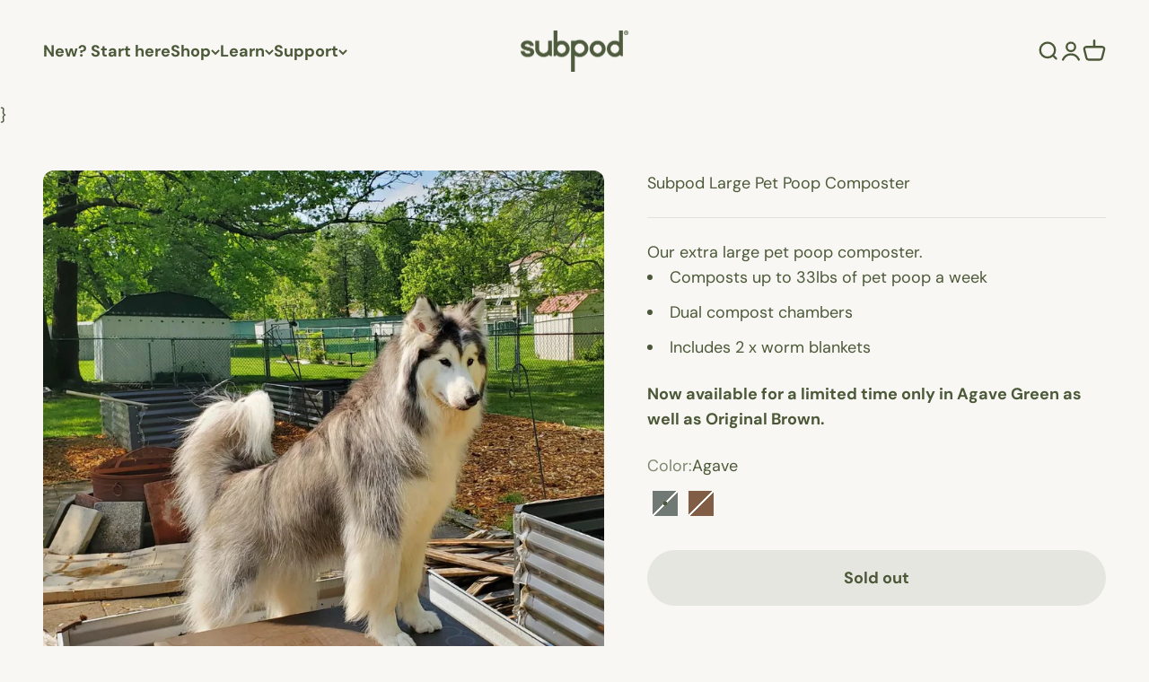

--- FILE ---
content_type: text/html; charset=utf-8
request_url: https://subpod.com/products/subpod-mega-pet-poop-composter?variant=43761993875594
body_size: 61649
content:
  
<!doctype html>

<html class="no-js" lang="en" dir="ltr">
  <head>
<!--LOOMI SDK-->
<!--DO NOT EDIT--> 
<link data-href="https://sdk.loomi-prod.xyz/widgets/vsly-preact.min.js?k=js.18476302400&e=2&s=SUBPOD" rel="preload" as="script">
<script type="text/javascript" datasrc="https://sdk.loomi-prod.xyz/widgets/vsly-preact.min.js?k=js.18476302400&e=2&s=SUBPOD"></script>
<link datahref="https://sdk.loomi-prod.xyz/cf/SUBPOD.js" rel="preload" as="script">
<link datahref="https://sdk.loomi-prod.xyz/loomi.js" rel="preload" as="script">
<script type="text/javascript" datasrc="https://sdk.loomi-prod.xyz/cf/SUBPOD.js"></script>
<script type="text/javascript" datasrc="https://sdk.loomi-prod.xyz/loomi.js"></script>
<script defer type="text/javascript" datasrc="https://sdk.loomi-prod.xyz/analytics.js"></script>
<!--LOOMI SDK-->


    <!-- ADXL Tag Manager -->
<script>
var _mtm = window._mtm = window._mtm || [];
_mtm.push({'mtm.startTime': (new Date().getTime()), 'event': 'mtm.Start'});
var d=document, g=d.createElement('script'), s=d.getElementsByTagName('script')[0];
g.async=true; g.src='https://analytics.adxl.ai/js/container_e7oSmWKI.js'; s.parentNode.insertBefore(g,s);
</script>
<!-- End ADXL Tag Manager -->

    <!-- PROGRESSIFY-ME:START -->
    <link rel="manifest" data-href="/a/progressify/subpod/manifest.json">
    <!-- PROGRESSIFY-ME:END -->
<!--Cozy Country Redirect Speed up script-->
     
      <!--Cozy Country Redirect Speed up script-->
    <meta charset="utf-8">
    <meta
      name="viewport"
      content="width=device-width, initial-scale=1.0, height=device-height, minimum-scale=1.0, maximum-scale=1.0"
    >
    <meta name="theme-color" content="#f8f7f3">

    <title>
      Subpod Classic Pet Poo Compost Bin
    </title><meta name="description" content="BLACK FRIDAY SALE - 30% OFF The Subpod Classic pet poo composter!! This underground pet waste compost bin and worm farm fights food waste and produces nutrient dense compost for your garden. Smell free, mess free and pest resistant!"><link rel="canonical" href="https://subpod.com/products/subpod-mega-pet-poop-composter"><link rel="preconnect" href="https://cdn.shopify.com">
    <link rel="preconnect" href="https://fonts.shopifycdn.com" crossorigin>
    <link rel="dns-prefetch" href="https://productreviews.shopifycdn.com"><link rel="preload" href="//subpod.com/cdn/fonts/dm_sans/dmsans_n4.ec80bd4dd7e1a334c969c265873491ae56018d72.woff2" as="font" type="font/woff2" crossorigin><link rel="preload" href="//subpod.com/cdn/fonts/dm_sans/dmsans_n4.ec80bd4dd7e1a334c969c265873491ae56018d72.woff2" as="font" type="font/woff2" crossorigin><meta property="og:type" content="product">
  <meta property="og:title" content="Subpod Large Pet Poop Composter">
  <meta property="product:price:amount" content="254.00">
  <meta property="product:price:currency" content="USD"><meta property="og:image" content="http://subpod.com/cdn/shop/files/huskydogwithpetpoopcomposter.jpg?v=1717128296&width=2048">
  <meta property="og:image:secure_url" content="https://subpod.com/cdn/shop/files/huskydogwithpetpoopcomposter.jpg?v=1717128296&width=2048">
  <meta property="og:image:width" content="1080">
  <meta property="og:image:height" content="1080"><meta property="og:description" content="BLACK FRIDAY SALE - 30% OFF The Subpod Classic pet poo composter!! This underground pet waste compost bin and worm farm fights food waste and produces nutrient dense compost for your garden. Smell free, mess free and pest resistant!"><script>(()=>{var t=class extends HTMLElement{constructor(){super(),this.shadowdom=this.attachShadow({mode:"open"}),this.shadowdom.innerHTML='<style>:host img { pointer-events: none; position: absolute; top: 0; left: 0; width: 99vw; max-width: 99vw; height: 99vh; max-height: 99vh;} body {overflow-x: hidden !important;}</style><img  alt="" id="dom-html"/>'}connectedCallback(){this.shadowdom.querySelector("#dom-html").src="data:image/svg+xml,%3Csvg xmlns='http://www.w3.org/2000/svg' viewBox='0 0 8000 8000'%3E%3C/svg%3E"}};customElements.define("dom-html",t)})(),document.head.insertAdjacentHTML("afterend","<dom-html></dom-html>");  document.addEventListener('startasyncloading',function(){var e=document.querySelector('dom-html');e&&e.remove();});</script> 
 
<meta property="og:url" content="https://subpod.com/products/subpod-mega-pet-poop-composter">
<meta property="og:site_name" content="Subpod"><meta name="twitter:card" content="summary"><meta name="twitter:title" content="Subpod Large Pet Poop Composter">
  <meta name="twitter:description" content="


Our extra large pet poop composter.

Composts up to 33lbs of pet poop a week
Dual compost chambers 
Includes 2 x worm blankets

Now available for a limited time only in Agave Green as well as Original Brown.


"><meta name="twitter:image" content="https://subpod.com/cdn/shop/files/huskydogwithpetpoopcomposter.jpg?crop=center&height=1200&v=1717128296&width=1200">  <meta name="twitter:image:alt" content="Subpod Large Pet Poop Composter - Subpod US"><script type="text/javascript"> const observers=new MutationObserver((e=>{e.forEach((({addedNodes:e})=>{e.forEach((e=>{1===e.nodeType&&("SCRIPT"===e.tagName&&((e.classList.contains("analytics")||e.classList.contains("boomerang"))&&(e.type="text/javascripts"),(e.src.includes("shop-js/modules/")||e.src.includes("progressifyme.com")||e.src.includes("videowise.com")||e.src.includes("addons.business")||e.src.includes("506.io")||e.src.includes("fundle.js")||e.src.includes("klaviyo.com/onsite")||e.src.includes("cdn.shopify.com/extensions"))&&(e.setAttribute("data-src",e.src),e.removeAttribute("src")),(e.textContent.includes("shop-js/modules/")||e.textContent.includes("web_pixels_manager_load"))&&(e.type="text/javascripts")),"LINK"===e.tagName&&(e.href.includes("bss_bloop.css")||e.href.includes("manifest.json")||e.href.includes("shopifycloud/checkout-web/assets/runtime"))&&(e.setAttribute("data-href",e.href),e.removeAttribute("href")))}))}))}));observers.observe(document.documentElement,{childList:!0,subtree:!0});  </script>
  <script type="application/ld+json">
  {
    "@context": "https://schema.org",
    "@type": "Product",
    "productID": 7768337842349,
    "offers": [{
          "@type": "Offer",
          "name": "Agave",
          "availability":"https://schema.org/OutOfStock",
          "price": 254.0,
          "priceCurrency": "USD",
          "priceValidUntil": "2026-02-01","sku": "GRRYCSPD01","gtin": "9354927001239","url": "https://subpod.com/products/subpod-mega-pet-poop-composter?variant=43396125196461"
        },
{
          "@type": "Offer",
          "name": "Brown",
          "availability":"https://schema.org/OutOfStock",
          "price": 254.0,
          "priceCurrency": "USD",
          "priceValidUntil": "2026-02-01","sku": "RYCSPD01","gtin": "9354927000003","url": "https://subpod.com/products/subpod-mega-pet-poop-composter?variant=43396125229229"
        }
],"brand": {
      "@type": "Brand",
      "name": "Subpod"
    },
    "name": "Subpod Large Pet Poop Composter",
    "description": "\n\n\nOur extra large pet poop composter.\n\nComposts up to 33lbs of pet poop a week\nDual compost chambers \nIncludes 2 x worm blankets\n\nNow available for a limited time only in Agave Green as well as Original Brown.\n\n\n",
    "category": "Subpod Classic",
    "url": "https://subpod.com/products/subpod-mega-pet-poop-composter",
    "sku": "GRRYCSPD01","gtin": "9354927001239","weight": {
        "@type": "QuantitativeValue",
        "unitCode": "kg",
        "value": 11.3
      },"image": {
      "@type": "ImageObject",
      "url": "https://subpod.com/cdn/shop/files/huskydogwithpetpoopcomposter.jpg?v=1717128296&width=1024",
      "image": "https://subpod.com/cdn/shop/files/huskydogwithpetpoopcomposter.jpg?v=1717128296&width=1024",
      "name": "Subpod Large Pet Poop Composter - Subpod US",
      "width": "1024",
      "height": "1024"
    }
  }
  </script>



  <script type="application/ld+json">
  {
    "@context": "https://schema.org",
    "@type": "BreadcrumbList",
  "itemListElement": [{
      "@type": "ListItem",
      "position": 1,
      "name": "Home",
      "item": "https://subpod.com"
    },{
          "@type": "ListItem",
          "position": 2,
          "name": "Subpod Large Pet Poop Composter",
          "item": "https://subpod.com/products/subpod-mega-pet-poop-composter"
        }]
  }
  </script>

<style>/* Typography (heading) */
  @font-face {
  font-family: "DM Sans";
  font-weight: 400;
  font-style: normal;
  font-display: fallback;
  src: url("//subpod.com/cdn/fonts/dm_sans/dmsans_n4.ec80bd4dd7e1a334c969c265873491ae56018d72.woff2") format("woff2"),
       url("//subpod.com/cdn/fonts/dm_sans/dmsans_n4.87bdd914d8a61247b911147ae68e754d695c58a6.woff") format("woff");
}

@font-face {
  font-family: "DM Sans";
  font-weight: 400;
  font-style: italic;
  font-display: fallback;
  src: url("//subpod.com/cdn/fonts/dm_sans/dmsans_i4.b8fe05e69ee95d5a53155c346957d8cbf5081c1a.woff2") format("woff2"),
       url("//subpod.com/cdn/fonts/dm_sans/dmsans_i4.403fe28ee2ea63e142575c0aa47684d65f8c23a0.woff") format("woff");
}

/* Typography (body) */
  @font-face {
  font-family: "DM Sans";
  font-weight: 400;
  font-style: normal;
  font-display: fallback;
  src: url("//subpod.com/cdn/fonts/dm_sans/dmsans_n4.ec80bd4dd7e1a334c969c265873491ae56018d72.woff2") format("woff2"),
       url("//subpod.com/cdn/fonts/dm_sans/dmsans_n4.87bdd914d8a61247b911147ae68e754d695c58a6.woff") format("woff");
}

@font-face {
  font-family: "DM Sans";
  font-weight: 400;
  font-style: italic;
  font-display: fallback;
  src: url("//subpod.com/cdn/fonts/dm_sans/dmsans_i4.b8fe05e69ee95d5a53155c346957d8cbf5081c1a.woff2") format("woff2"),
       url("//subpod.com/cdn/fonts/dm_sans/dmsans_i4.403fe28ee2ea63e142575c0aa47684d65f8c23a0.woff") format("woff");
}

@font-face {
  font-family: "DM Sans";
  font-weight: 700;
  font-style: normal;
  font-display: fallback;
  src: url("//subpod.com/cdn/fonts/dm_sans/dmsans_n7.97e21d81502002291ea1de8aefb79170c6946ce5.woff2") format("woff2"),
       url("//subpod.com/cdn/fonts/dm_sans/dmsans_n7.af5c214f5116410ca1d53a2090665620e78e2e1b.woff") format("woff");
}

@font-face {
  font-family: "DM Sans";
  font-weight: 700;
  font-style: italic;
  font-display: fallback;
  src: url("//subpod.com/cdn/fonts/dm_sans/dmsans_i7.52b57f7d7342eb7255084623d98ab83fd96e7f9b.woff2") format("woff2"),
       url("//subpod.com/cdn/fonts/dm_sans/dmsans_i7.d5e14ef18a1d4a8ce78a4187580b4eb1759c2eda.woff") format("woff");
}

:root {
    /**
     * ---------------------------------------------------------------------
     * SPACING VARIABLES
     *
     * We are using a spacing inspired from frameworks like Tailwind CSS.
     * ---------------------------------------------------------------------
     */
    --spacing-0-5: 0.125rem; /* 2px */
    --spacing-1: 0.25rem; /* 4px */
    --spacing-1-5: 0.375rem; /* 6px */
    --spacing-2: 0.5rem; /* 8px */
    --spacing-2-5: 0.625rem; /* 10px */
    --spacing-3: 0.75rem; /* 12px */
    --spacing-3-5: 0.875rem; /* 14px */
    --spacing-4: 1rem; /* 16px */
    --spacing-4-5: 1.125rem; /* 18px */
    --spacing-5: 1.25rem; /* 20px */
    --spacing-5-5: 1.375rem; /* 22px */
    --spacing-6: 1.5rem; /* 24px */
    --spacing-6-5: 1.625rem; /* 26px */
    --spacing-7: 1.75rem; /* 28px */
    --spacing-7-5: 1.875rem; /* 30px */
    --spacing-8: 2rem; /* 32px */
    --spacing-8-5: 2.125rem; /* 34px */
    --spacing-9: 2.25rem; /* 36px */
    --spacing-9-5: 2.375rem; /* 38px */
    --spacing-10: 2.5rem; /* 40px */
    --spacing-11: 2.75rem; /* 44px */
    --spacing-12: 3rem; /* 48px */
    --spacing-14: 3.5rem; /* 56px */
    --spacing-16: 4rem; /* 64px */
    --spacing-18: 4.5rem; /* 72px */
    --spacing-20: 5rem; /* 80px */
    --spacing-24: 6rem; /* 96px */
    --spacing-28: 7rem; /* 112px */
    --spacing-32: 8rem; /* 128px */
    --spacing-36: 9rem; /* 144px */
    --spacing-40: 10rem; /* 160px */
    --spacing-44: 11rem; /* 176px */
    --spacing-48: 12rem; /* 192px */
    --spacing-52: 13rem; /* 208px */
    --spacing-56: 14rem; /* 224px */
    --spacing-60: 15rem; /* 240px */
    --spacing-64: 16rem; /* 256px */
    --spacing-72: 18rem; /* 288px */
    --spacing-80: 20rem; /* 320px */
    --spacing-96: 24rem; /* 384px */

    /* Container */
    --container-max-width: 1300px;
    --container-narrow-max-width: 1050px;
    --container-gutter: var(--spacing-5);
    --section-outer-spacing-block: var(--spacing-12);
    --section-inner-max-spacing-block: var(--spacing-10);
    --section-inner-spacing-inline: var(--container-gutter);
    --section-stack-spacing-block: var(--spacing-8);

    /* Grid gutter */
    --grid-gutter: var(--spacing-5);

    /* Product list settings */
    --product-list-row-gap: var(--spacing-8);
    --product-list-column-gap: var(--grid-gutter);

    /* Form settings */
    --input-gap: var(--spacing-2);
    --input-height: 2.625rem;
    --input-padding-inline: var(--spacing-4);

    /* Other sizes */
    --sticky-area-height: calc(var(--sticky-announcement-bar-enabled, 0) * var(--announcement-bar-height, 0px) + var(--sticky-header-enabled, 0) * var(--header-height, 0px));

    /* RTL support */
    --transform-logical-flip: 1;
    --transform-origin-start: left;
    --transform-origin-end: right;

    /**
     * ---------------------------------------------------------------------
     * TYPOGRAPHY
     * ---------------------------------------------------------------------
     */

    /* Font properties */
    --heading-font-family: "DM Sans", sans-serif;
    --heading-font-weight: 400;
    --heading-font-style: normal;
    --heading-text-transform: normal;
    --heading-letter-spacing: -0.02em;
    --text-font-family: "DM Sans", sans-serif;
    --text-font-weight: 400;
    --text-font-style: normal;
    --text-letter-spacing: 0.0em;

    /* Font sizes */
    --text-h0: 3rem;
    --text-h1: 2.5rem;
    --text-h2: 2rem;
    --text-h3: 1.5rem;
    --text-h4: 1.375rem;
    --text-h5: 1.125rem;
    --text-h6: 1rem;
    --text-xs: 0.8125rem;
    --text-sm: 0.875rem;
    --text-base: 1.0rem;
    --text-lg: 1.25rem;

    /**
     * ---------------------------------------------------------------------
     * COLORS
     * ---------------------------------------------------------------------
     */

    /* Color settings */--accent: 76 89 57;
    --text-primary: 76 89 57;
    --background-primary: 248 247 243;
    --dialog-background: 248 247 243;
    --border-color: var(--text-color, var(--text-primary)) / 0.12;

    /* Button colors */
    --button-background-primary: 76 89 57;
    --button-text-primary: 248 247 243;
    --button-background-secondary: 243 209 60;
    --button-text-secondary: 76 89 57;

    /* Status colors */
    --success-background: 224 244 232;
    --success-text: 0 163 65;
    --warning-background: 255 246 233;
    --warning-text: 255 183 74;
    --error-background: 254 231 231;
    --error-text: 248 58 58;

    /* Product colors */
    --on-sale-text: 178 44 15;
    --on-sale-badge-background: 178 44 15;
    --on-sale-badge-text: 255 255 255;
    --sold-out-badge-background: 0 0 0;
    --sold-out-badge-text: 255 255 255;
    --primary-badge-background: 243 209 60;
    --primary-badge-text: 0 0 0;
    --star-color: 228 188 134;
    --product-card-background: 248 247 243;
    --product-card-text: 76 89 57;

    /* Header colors */
    --header-background: 248 247 243;
    --header-text: 76 89 57;

    /* Footer colors */
    --footer-background: 76 89 57;
    --footer-text: 248 247 243;

    /* Rounded variables (used for border radius) */
    --rounded-xs: 0.25rem;
    --rounded-sm: 0.375rem;
    --rounded: 0.75rem;
    --rounded-lg: 1.5rem;
    --rounded-full: 9999px;

    --rounded-button: 3.75rem;
    --rounded-input: 0.5rem;

    /* Box shadow */
    --shadow-sm: 0 2px 8px rgb(var(--text-primary) / 0.1);
    --shadow: 0 5px 15px rgb(var(--text-primary) / 0.1);
    --shadow-md: 0 5px 30px rgb(var(--text-primary) / 0.1);
    --shadow-block: 0px 18px 50px rgb(var(--text-primary) / 0.1);

    /**
     * ---------------------------------------------------------------------
     * OTHER
     * ---------------------------------------------------------------------
     */

    --cursor-close-svg-url: url(//subpod.com/cdn/shop/t/2/assets/cursor-close.svg?v=147174565022153725511717091181);
    --cursor-zoom-in-svg-url: url(//subpod.com/cdn/shop/t/2/assets/cursor-zoom-in.svg?v=154953035094101115921717091181);
    --cursor-zoom-out-svg-url: url(//subpod.com/cdn/shop/t/2/assets/cursor-zoom-out.svg?v=16155520337305705181717091181);
    --checkmark-svg-url: url(//subpod.com/cdn/shop/t/2/assets/checkmark.svg?v=43612006760586718471717091181);
  }

  [dir="rtl"]:root {
    /* RTL support */
    --transform-logical-flip: -1;
    --transform-origin-start: right;
    --transform-origin-end: left;
  }

  @media screen and (min-width: 700px) {
    :root {
      /* Typography (font size) */
      --text-h0: 4rem;
      --text-h1: 3rem;
      --text-h2: 2.5rem;
      --text-h3: 2rem;
      --text-h4: 1.625rem;
      --text-h5: 1.25rem;
      --text-h6: 1.125rem;

      --text-xs: 0.875rem;
      --text-sm: 1.0rem;
      --text-base: 1.125rem;
      --text-lg: 1.375rem;

      /* Spacing */
      --container-gutter: 2rem;
      --section-outer-spacing-block: var(--spacing-16);
      --section-inner-max-spacing-block: var(--spacing-12);
      --section-inner-spacing-inline: var(--spacing-12);
      --section-stack-spacing-block: var(--spacing-12);

      /* Grid gutter */
      --grid-gutter: var(--spacing-6);

      /* Product list settings */
      --product-list-row-gap: var(--spacing-12);

      /* Form settings */
      --input-gap: 1rem;
      --input-height: 3.125rem;
      --input-padding-inline: var(--spacing-5);
    }
  }

  @media screen and (min-width: 1000px) {
    :root {
      /* Spacing settings */
      --container-gutter: var(--spacing-12);
      --section-outer-spacing-block: var(--spacing-18);
      --section-inner-max-spacing-block: var(--spacing-16);
      --section-inner-spacing-inline: var(--spacing-16);
      --section-stack-spacing-block: var(--spacing-12);
    }
  }

  @media screen and (min-width: 1150px) {
    :root {
      /* Spacing settings */
      --container-gutter: var(--spacing-12);
      --section-outer-spacing-block: var(--spacing-20);
      --section-inner-max-spacing-block: var(--spacing-16);
      --section-inner-spacing-inline: var(--spacing-16);
      --section-stack-spacing-block: var(--spacing-12);
    }
  }

  @media screen and (min-width: 1400px) {
    :root {
      /* Typography (font size) */
      --text-h0: 5rem;
      --text-h1: 3.75rem;
      --text-h2: 3rem;
      --text-h3: 2.25rem;
      --text-h4: 2rem;
      --text-h5: 1.5rem;
      --text-h6: 1.25rem;

      --section-outer-spacing-block: var(--spacing-24);
      --section-inner-max-spacing-block: var(--spacing-18);
      --section-inner-spacing-inline: var(--spacing-18);
    }
  }

  @media screen and (min-width: 1600px) {
    :root {
      --section-outer-spacing-block: var(--spacing-24);
      --section-inner-max-spacing-block: var(--spacing-20);
      --section-inner-spacing-inline: var(--spacing-20);
    }
  }

  /**
   * ---------------------------------------------------------------------
   * LIQUID DEPENDANT CSS
   *
   * Our main CSS is Liquid free, but some very specific features depend on
   * theme settings, so we have them here
   * ---------------------------------------------------------------------
   */@media screen and (pointer: fine) {
        .button:not([disabled]):hover, .btn:not([disabled]):hover, .shopify-payment-button__button--unbranded:not([disabled]):hover {
          --button-background-opacity: 0.85;
        }

        .button--subdued:not([disabled]):hover {
          --button-background: var(--text-color) / .05 !important;
        }
      }</style><script>
  document.documentElement.classList.replace('no-js', 'js');

  // This allows to expose several variables to the global scope, to be used in scripts
  window.themeVariables = {
    settings: {
      showPageTransition: true,
      headingApparition: "none",
      pageType: "product",
      moneyFormat: "${{amount}}",
      moneyWithCurrencyFormat: "${{amount}} USD",
      currencyCodeEnabled: false,
      cartType: "popover",
      showDiscount: true,
      discountMode: "percentage"
    },

    strings: {
      accessibilityClose: "Close",
      accessibilityNext: "Next",
      accessibilityPrevious: "Previous",
      addToCartButton: "Add to cart",
      soldOutButton: "Sold out",
      preOrderButton: "Pre-order",
      unavailableButton: "Unavailable",
      closeGallery: "Close gallery",
      zoomGallery: "Zoom",
      errorGallery: "Image cannot be loaded",
      soldOutBadge: "Sold out",
      discountBadge: "Save @@",
      sku: "SKU:",
      searchNoResults: "No results could be found.",
      addOrderNote: "Add order note",
      editOrderNote: "Edit order note",
      shippingEstimatorNoResults: "Sorry, we do not ship to your address.",
      shippingEstimatorOneResult: "There is one shipping rate for your address:",
      shippingEstimatorMultipleResults: "There are several shipping rates for your address:",
      shippingEstimatorError: "One or more error occurred while retrieving shipping rates:"
    },

    breakpoints: {
      'sm': 'screen and (min-width: 700px)',
      'md': 'screen and (min-width: 1000px)',
      'lg': 'screen and (min-width: 1150px)',
      'xl': 'screen and (min-width: 1400px)',

      'sm-max': 'screen and (max-width: 699px)',
      'md-max': 'screen and (max-width: 999px)',
      'lg-max': 'screen and (max-width: 1149px)',
      'xl-max': 'screen and (max-width: 1399px)'
    }
  };window.addEventListener('DOMContentLoaded', () => {
      const isReloaded = (window.performance.navigation && window.performance.navigation.type === 1) || window.performance.getEntriesByType('navigation').map((nav) => nav.type).includes('reload');

      if ('animate' in document.documentElement && window.matchMedia('(prefers-reduced-motion: no-preference)').matches && document.referrer.includes(location.host) && !isReloaded) {
        document.body.animate({opacity: [0, 1]}, {duration: 115, fill: 'forwards'});
      }
    });

    window.addEventListener('pageshow', (event) => {
      document.body.classList.remove('page-transition');

      if (event.persisted) {
        document.body.animate({opacity: [0, 1]}, {duration: 0, fill: 'forwards'});
      }
    });// For detecting native share
  document.documentElement.classList.add(`native-share--${navigator.share ? 'enabled' : 'disabled'}`);// We save the product ID in local storage to be eventually used for recently viewed section
    try {
      const recentlyViewedProducts = new Set(JSON.parse(localStorage.getItem('theme:recently-viewed-products') || '[]'));

      recentlyViewedProducts.delete(7768337842349); // Delete first to re-move the product
      recentlyViewedProducts.add(7768337842349);

      localStorage.setItem('theme:recently-viewed-products', JSON.stringify(Array.from(recentlyViewedProducts.values()).reverse()));
    } catch (e) {
      // Safari in private mode does not allow setting item, we silently fail
    }</script><script type="module" src="//subpod.com/cdn/shop/t/2/assets/vendor.min.js?v=19330323356122838161717091156"></script>
    <script type="module" src="//subpod.com/cdn/shop/t/2/assets/theme.js?v=158365516989473528011719489902"></script>
    <script type="module" src="//subpod.com/cdn/shop/t/2/assets/sections.js?v=35480620890505046681719495732"></script>

    <script id="bloop-update-config">1701797973662</script>
    
    
                                                                                                                                                                                  
  
   <script>window.performance && window.performance.mark && window.performance.mark('shopify.content_for_header.start');</script><meta id="shopify-digital-wallet" name="shopify-digital-wallet" content="/65925120173/digital_wallets/dialog">
<meta name="shopify-checkout-api-token" content="68f6832348acb4623647a5eb210a94fe">
<meta id="in-context-paypal-metadata" data-shop-id="65925120173" data-venmo-supported="false" data-environment="production" data-locale="en_US" data-paypal-v4="true" data-currency="USD">
<link rel="alternate" type="application/json+oembed" href="https://subpod.com/products/subpod-mega-pet-poop-composter.oembed">
<script async="async" data-src="/checkouts/internal/preloads.js?locale=en-US"></script>
<link rel="preconnect" href="https://shop.app" crossorigin="anonymous">
<script async="async" data-src="https://shop.app/checkouts/internal/preloads.js?locale=en-US&shop_id=65925120173" crossorigin="anonymous"></script>
<script id="apple-pay-shop-capabilities" type="application/json">{"shopId":65925120173,"countryCode":"US","currencyCode":"USD","merchantCapabilities":["supports3DS"],"merchantId":"gid:\/\/shopify\/Shop\/65925120173","merchantName":"Subpod","requiredBillingContactFields":["postalAddress","email"],"requiredShippingContactFields":["postalAddress","email"],"shippingType":"shipping","supportedNetworks":["visa","masterCard","amex","discover","elo","jcb"],"total":{"type":"pending","label":"Subpod","amount":"1.00"},"shopifyPaymentsEnabled":true,"supportsSubscriptions":true}</script>
<script id="shopify-features" type="application/json">{"accessToken":"68f6832348acb4623647a5eb210a94fe","betas":["rich-media-storefront-analytics"],"domain":"subpod.com","predictiveSearch":true,"shopId":65925120173,"locale":"en"}</script>
<script>var Shopify = Shopify || {};
Shopify.shop = "ad9c9d-af.myshopify.com";
Shopify.locale = "en";
Shopify.currency = {"active":"USD","rate":"1.0"};
Shopify.country = "US";
Shopify.theme = {"name":"subpod-com-impact-theme-speed-corrected","id":137705324717,"schema_name":"Impact","schema_version":"4.3.0","theme_store_id":null,"role":"main"};
Shopify.theme.handle = "null";
Shopify.theme.style = {"id":null,"handle":null};
Shopify.cdnHost = "subpod.com/cdn";
Shopify.routes = Shopify.routes || {};
Shopify.routes.root = "/";</script>
<script type="module">!function(o){(o.Shopify=o.Shopify||{}).modules=!0}(window);</script>
<script>!function(o){function n(){var o=[];function n(){o.push(Array.prototype.slice.apply(arguments))}return n.q=o,n}var t=o.Shopify=o.Shopify||{};t.loadFeatures=n(),t.autoloadFeatures=n()}(window);</script>
<script>
  window.ShopifyPay = window.ShopifyPay || {};
  window.ShopifyPay.apiHost = "shop.app\/pay";
  window.ShopifyPay.redirectState = null;
</script>
<script id="shop-js-analytics" type="application/json">{"pageType":"product"}</script>
<script defer="defer" async type="module" data-src="//subpod.com/cdn/shopifycloud/shop-js/modules/v2/client.init-shop-cart-sync_BT-GjEfc.en.esm.js"></script>
<script defer="defer" async type="module" data-src="//subpod.com/cdn/shopifycloud/shop-js/modules/v2/chunk.common_D58fp_Oc.esm.js"></script>
<script defer="defer" async type="module" data-src="//subpod.com/cdn/shopifycloud/shop-js/modules/v2/chunk.modal_xMitdFEc.esm.js"></script>
<script type="module">
  await import("//subpod.com/cdn/shopifycloud/shop-js/modules/v2/client.init-shop-cart-sync_BT-GjEfc.en.esm.js");
await import("//subpod.com/cdn/shopifycloud/shop-js/modules/v2/chunk.common_D58fp_Oc.esm.js");
await import("//subpod.com/cdn/shopifycloud/shop-js/modules/v2/chunk.modal_xMitdFEc.esm.js");

  window.Shopify.SignInWithShop?.initShopCartSync?.({"fedCMEnabled":true,"windoidEnabled":true});

</script>
<script defer="defer" async type="module" data-src="//subpod.com/cdn/shopifycloud/shop-js/modules/v2/client.payment-terms_Ci9AEqFq.en.esm.js"></script>
<script defer="defer" async type="module" data-src="//subpod.com/cdn/shopifycloud/shop-js/modules/v2/chunk.common_D58fp_Oc.esm.js"></script>
<script defer="defer" async type="module" data-src="//subpod.com/cdn/shopifycloud/shop-js/modules/v2/chunk.modal_xMitdFEc.esm.js"></script>
<script type="module">
  await import("//subpod.com/cdn/shopifycloud/shop-js/modules/v2/client.payment-terms_Ci9AEqFq.en.esm.js");
await import("//subpod.com/cdn/shopifycloud/shop-js/modules/v2/chunk.common_D58fp_Oc.esm.js");
await import("//subpod.com/cdn/shopifycloud/shop-js/modules/v2/chunk.modal_xMitdFEc.esm.js");

  
</script>
<script>
  window.Shopify = window.Shopify || {};
  if (!window.Shopify.featureAssets) window.Shopify.featureAssets = {};
  window.Shopify.featureAssets['shop-js'] = {"shop-cart-sync":["modules/v2/client.shop-cart-sync_DZOKe7Ll.en.esm.js","modules/v2/chunk.common_D58fp_Oc.esm.js","modules/v2/chunk.modal_xMitdFEc.esm.js"],"init-fed-cm":["modules/v2/client.init-fed-cm_B6oLuCjv.en.esm.js","modules/v2/chunk.common_D58fp_Oc.esm.js","modules/v2/chunk.modal_xMitdFEc.esm.js"],"shop-cash-offers":["modules/v2/client.shop-cash-offers_D2sdYoxE.en.esm.js","modules/v2/chunk.common_D58fp_Oc.esm.js","modules/v2/chunk.modal_xMitdFEc.esm.js"],"shop-login-button":["modules/v2/client.shop-login-button_QeVjl5Y3.en.esm.js","modules/v2/chunk.common_D58fp_Oc.esm.js","modules/v2/chunk.modal_xMitdFEc.esm.js"],"pay-button":["modules/v2/client.pay-button_DXTOsIq6.en.esm.js","modules/v2/chunk.common_D58fp_Oc.esm.js","modules/v2/chunk.modal_xMitdFEc.esm.js"],"shop-button":["modules/v2/client.shop-button_DQZHx9pm.en.esm.js","modules/v2/chunk.common_D58fp_Oc.esm.js","modules/v2/chunk.modal_xMitdFEc.esm.js"],"avatar":["modules/v2/client.avatar_BTnouDA3.en.esm.js"],"init-windoid":["modules/v2/client.init-windoid_CR1B-cfM.en.esm.js","modules/v2/chunk.common_D58fp_Oc.esm.js","modules/v2/chunk.modal_xMitdFEc.esm.js"],"init-shop-for-new-customer-accounts":["modules/v2/client.init-shop-for-new-customer-accounts_C_vY_xzh.en.esm.js","modules/v2/client.shop-login-button_QeVjl5Y3.en.esm.js","modules/v2/chunk.common_D58fp_Oc.esm.js","modules/v2/chunk.modal_xMitdFEc.esm.js"],"init-shop-email-lookup-coordinator":["modules/v2/client.init-shop-email-lookup-coordinator_BI7n9ZSv.en.esm.js","modules/v2/chunk.common_D58fp_Oc.esm.js","modules/v2/chunk.modal_xMitdFEc.esm.js"],"init-shop-cart-sync":["modules/v2/client.init-shop-cart-sync_BT-GjEfc.en.esm.js","modules/v2/chunk.common_D58fp_Oc.esm.js","modules/v2/chunk.modal_xMitdFEc.esm.js"],"shop-toast-manager":["modules/v2/client.shop-toast-manager_DiYdP3xc.en.esm.js","modules/v2/chunk.common_D58fp_Oc.esm.js","modules/v2/chunk.modal_xMitdFEc.esm.js"],"init-customer-accounts":["modules/v2/client.init-customer-accounts_D9ZNqS-Q.en.esm.js","modules/v2/client.shop-login-button_QeVjl5Y3.en.esm.js","modules/v2/chunk.common_D58fp_Oc.esm.js","modules/v2/chunk.modal_xMitdFEc.esm.js"],"init-customer-accounts-sign-up":["modules/v2/client.init-customer-accounts-sign-up_iGw4briv.en.esm.js","modules/v2/client.shop-login-button_QeVjl5Y3.en.esm.js","modules/v2/chunk.common_D58fp_Oc.esm.js","modules/v2/chunk.modal_xMitdFEc.esm.js"],"shop-follow-button":["modules/v2/client.shop-follow-button_CqMgW2wH.en.esm.js","modules/v2/chunk.common_D58fp_Oc.esm.js","modules/v2/chunk.modal_xMitdFEc.esm.js"],"checkout-modal":["modules/v2/client.checkout-modal_xHeaAweL.en.esm.js","modules/v2/chunk.common_D58fp_Oc.esm.js","modules/v2/chunk.modal_xMitdFEc.esm.js"],"shop-login":["modules/v2/client.shop-login_D91U-Q7h.en.esm.js","modules/v2/chunk.common_D58fp_Oc.esm.js","modules/v2/chunk.modal_xMitdFEc.esm.js"],"lead-capture":["modules/v2/client.lead-capture_BJmE1dJe.en.esm.js","modules/v2/chunk.common_D58fp_Oc.esm.js","modules/v2/chunk.modal_xMitdFEc.esm.js"],"payment-terms":["modules/v2/client.payment-terms_Ci9AEqFq.en.esm.js","modules/v2/chunk.common_D58fp_Oc.esm.js","modules/v2/chunk.modal_xMitdFEc.esm.js"]};
</script>
<script id="__st">var __st={"a":65925120173,"offset":-21600,"reqid":"6e9ea564-4391-4bc0-9679-76196172d4ec-1769106476","pageurl":"subpod.com\/products\/subpod-mega-pet-poop-composter?variant=43761993875594","u":"2dcf9188135f","p":"product","rtyp":"product","rid":7768337842349};</script>
<script>window.ShopifyPaypalV4VisibilityTracking = true;</script>
<script id="captcha-bootstrap">!function(){'use strict';const t='contact',e='account',n='new_comment',o=[[t,t],['blogs',n],['comments',n],[t,'customer']],c=[[e,'customer_login'],[e,'guest_login'],[e,'recover_customer_password'],[e,'create_customer']],r=t=>t.map((([t,e])=>`form[action*='/${t}']:not([data-nocaptcha='true']) input[name='form_type'][value='${e}']`)).join(','),a=t=>()=>t?[...document.querySelectorAll(t)].map((t=>t.form)):[];function s(){const t=[...o],e=r(t);return a(e)}const i='password',u='form_key',d=['recaptcha-v3-token','g-recaptcha-response','h-captcha-response',i],f=()=>{try{return window.sessionStorage}catch{return}},m='__shopify_v',_=t=>t.elements[u];function p(t,e,n=!1){try{const o=window.sessionStorage,c=JSON.parse(o.getItem(e)),{data:r}=function(t){const{data:e,action:n}=t;return t[m]||n?{data:e,action:n}:{data:t,action:n}}(c);for(const[e,n]of Object.entries(r))t.elements[e]&&(t.elements[e].value=n);n&&o.removeItem(e)}catch(o){console.error('form repopulation failed',{error:o})}}const l='form_type',E='cptcha';function T(t){t.dataset[E]=!0}const w=window,h=w.document,L='Shopify',v='ce_forms',y='captcha';let A=!1;((t,e)=>{const n=(g='f06e6c50-85a8-45c8-87d0-21a2b65856fe',I='https://cdn.shopify.com/shopifycloud/storefront-forms-hcaptcha/ce_storefront_forms_captcha_hcaptcha.v1.5.2.iife.js',D={infoText:'Protected by hCaptcha',privacyText:'Privacy',termsText:'Terms'},(t,e,n)=>{const o=w[L][v],c=o.bindForm;if(c)return c(t,g,e,D).then(n);var r;o.q.push([[t,g,e,D],n]),r=I,A||(h.body.append(Object.assign(h.createElement('script'),{id:'captcha-provider',async:!0,src:r})),A=!0)});var g,I,D;w[L]=w[L]||{},w[L][v]=w[L][v]||{},w[L][v].q=[],w[L][y]=w[L][y]||{},w[L][y].protect=function(t,e){n(t,void 0,e),T(t)},Object.freeze(w[L][y]),function(t,e,n,w,h,L){const[v,y,A,g]=function(t,e,n){const i=e?o:[],u=t?c:[],d=[...i,...u],f=r(d),m=r(i),_=r(d.filter((([t,e])=>n.includes(e))));return[a(f),a(m),a(_),s()]}(w,h,L),I=t=>{const e=t.target;return e instanceof HTMLFormElement?e:e&&e.form},D=t=>v().includes(t);t.addEventListener('submit',(t=>{const e=I(t);if(!e)return;const n=D(e)&&!e.dataset.hcaptchaBound&&!e.dataset.recaptchaBound,o=_(e),c=g().includes(e)&&(!o||!o.value);(n||c)&&t.preventDefault(),c&&!n&&(function(t){try{if(!f())return;!function(t){const e=f();if(!e)return;const n=_(t);if(!n)return;const o=n.value;o&&e.removeItem(o)}(t);const e=Array.from(Array(32),(()=>Math.random().toString(36)[2])).join('');!function(t,e){_(t)||t.append(Object.assign(document.createElement('input'),{type:'hidden',name:u})),t.elements[u].value=e}(t,e),function(t,e){const n=f();if(!n)return;const o=[...t.querySelectorAll(`input[type='${i}']`)].map((({name:t})=>t)),c=[...d,...o],r={};for(const[a,s]of new FormData(t).entries())c.includes(a)||(r[a]=s);n.setItem(e,JSON.stringify({[m]:1,action:t.action,data:r}))}(t,e)}catch(e){console.error('failed to persist form',e)}}(e),e.submit())}));const S=(t,e)=>{t&&!t.dataset[E]&&(n(t,e.some((e=>e===t))),T(t))};for(const o of['focusin','change'])t.addEventListener(o,(t=>{const e=I(t);D(e)&&S(e,y())}));const B=e.get('form_key'),M=e.get(l),P=B&&M;t.addEventListener('DOMContentLoaded',(()=>{const t=y();if(P)for(const e of t)e.elements[l].value===M&&p(e,B);[...new Set([...A(),...v().filter((t=>'true'===t.dataset.shopifyCaptcha))])].forEach((e=>S(e,t)))}))}(h,new URLSearchParams(w.location.search),n,t,e,['guest_login'])})(!0,!0)}();</script>
<script integrity="sha256-4kQ18oKyAcykRKYeNunJcIwy7WH5gtpwJnB7kiuLZ1E=" data-source-attribution="shopify.loadfeatures" defer="defer" data-src="//subpod.com/cdn/shopifycloud/storefront/assets/storefront/load_feature-a0a9edcb.js" crossorigin="anonymous"></script>
<script crossorigin="anonymous" defer="defer" data-src="//subpod.com/cdn/shopifycloud/storefront/assets/shopify_pay/storefront-65b4c6d7.js?v=20250812"></script>
<script data-source-attribution="shopify.dynamic_checkout.dynamic.init">var Shopify=Shopify||{};Shopify.PaymentButton=Shopify.PaymentButton||{isStorefrontPortableWallets:!0,init:function(){window.Shopify.PaymentButton.init=function(){};var t=document.createElement("script");t.data-src="https://subpod.com/cdn/shopifycloud/portable-wallets/latest/portable-wallets.en.js",t.type="module",document.head.appendChild(t)}};
</script>
<script data-source-attribution="shopify.dynamic_checkout.buyer_consent">
  function portableWalletsHideBuyerConsent(e){var t=document.getElementById("shopify-buyer-consent"),n=document.getElementById("shopify-subscription-policy-button");t&&n&&(t.classList.add("hidden"),t.setAttribute("aria-hidden","true"),n.removeEventListener("click",e))}function portableWalletsShowBuyerConsent(e){var t=document.getElementById("shopify-buyer-consent"),n=document.getElementById("shopify-subscription-policy-button");t&&n&&(t.classList.remove("hidden"),t.removeAttribute("aria-hidden"),n.addEventListener("click",e))}window.Shopify?.PaymentButton&&(window.Shopify.PaymentButton.hideBuyerConsent=portableWalletsHideBuyerConsent,window.Shopify.PaymentButton.showBuyerConsent=portableWalletsShowBuyerConsent);
</script>
<script>
  function portableWalletsCleanup(e){e&&e.src&&console.error("Failed to load portable wallets script "+e.src);var t=document.querySelectorAll("shopify-accelerated-checkout .shopify-payment-button__skeleton, shopify-accelerated-checkout-cart .wallet-cart-button__skeleton"),e=document.getElementById("shopify-buyer-consent");for(let e=0;e<t.length;e++)t[e].remove();e&&e.remove()}function portableWalletsNotLoadedAsModule(e){e instanceof ErrorEvent&&"string"==typeof e.message&&e.message.includes("import.meta")&&"string"==typeof e.filename&&e.filename.includes("portable-wallets")&&(window.removeEventListener("error",portableWalletsNotLoadedAsModule),window.Shopify.PaymentButton.failedToLoad=e,"loading"===document.readyState?document.addEventListener("DOMContentLoaded",window.Shopify.PaymentButton.init):window.Shopify.PaymentButton.init())}window.addEventListener("error",portableWalletsNotLoadedAsModule);
</script>

<script type="module" data-src="https://subpod.com/cdn/shopifycloud/portable-wallets/latest/portable-wallets.en.js" onError="portableWalletsCleanup(this)" crossorigin="anonymous"></script>
<script nomodule>
  document.addEventListener("DOMContentLoaded", portableWalletsCleanup);
</script>

<link id="shopify-accelerated-checkout-styles" rel="stylesheet" media="screen" href="https://subpod.com/cdn/shopifycloud/portable-wallets/latest/accelerated-checkout-backwards-compat.css" crossorigin="anonymous">
<style id="shopify-accelerated-checkout-cart">
        #shopify-buyer-consent {
  margin-top: 1em;
  display: inline-block;
  width: 100%;
}

#shopify-buyer-consent.hidden {
  display: none;
}

#shopify-subscription-policy-button {
  background: none;
  border: none;
  padding: 0;
  text-decoration: underline;
  font-size: inherit;
  cursor: pointer;
}

#shopify-subscription-policy-button::before {
  box-shadow: none;
}

      </style>

<script>window.performance && window.performance.mark && window.performance.mark('shopify.content_for_header.end');</script>
<link href="//subpod.com/cdn/shop/t/2/assets/theme.css?v=54964156845814384701717091156" rel="stylesheet" type="text/css" media="all" /><!-- START: Google Tag Manager -->
    <script>
      (function(w,d,s,l,i){w[l]=w[l]||[];w[l].push({'gtm.start':
      new Date().getTime(),event:'gtm.js'});var f=d.getElementsByTagName(s)[0],
      j=d.createElement(s),dl=l!='dataLayer'?'&l='+l:'';j.async=true;j.dataset.src=
      'https://www.googletagmanager.com/gtm.js?id='+i+dl;f.parentNode.insertBefore(j,f);
      })(window,document,'script','dataLayer','GTM-K5FJRX9');
    </script>
    <!-- End Google Tag Manager -->

    <!-- START: Microsoft Clarity Script -->
    <script type="text/javascript">
      (function(c,l,a,r,i,t,y){
          c[a]=c[a]||function(){(c[a].q=c[a].q||[]).push(arguments)};
          t=l.createElement(r);t.async=1;t.dataset.src="https://www.clarity.ms/tag/"+i;
          y=l.getElementsByTagName(r)[0];y.parentNode.insertBefore(t,y);
      })(window, document, "clarity", "script", "h14ylpv5hn");
    </script>

    <!-- END: Microsoft Clarity -->

    <!-- "snippets/shogun-head.liquid" was not rendered, the associated app was uninstalled -->

    <script>
    
    
    
    
    var gsf_conversion_data = {page_type : 'product', event : 'view_item', data : {product_data : [{variant_id : 43396125196461, product_id : 7768337842349, name : "Subpod Large Pet Poop Composter", price : "254.00", currency : "USD", sku : "GRRYCSPD01", brand : "Subpod", variant : "Agave", category : "Subpod Classic", quantity : "0" }], total_price : "254.00", shop_currency : "USD"}};
    
</script>
    <meta name="google-site-verification" content="0i2osIwhbMxE2OJDTZcRf20oSPdcGl4wmTDZmSwhGyc">
  <!-- BEGIN app block: shopify://apps/klaviyo-email-marketing-sms/blocks/klaviyo-onsite-embed/2632fe16-c075-4321-a88b-50b567f42507 -->












  <script async src="https://static.klaviyo.com/onsite/js/S8nJww/klaviyo.js?company_id=S8nJww"></script>
  <script>!function(){if(!window.klaviyo){window._klOnsite=window._klOnsite||[];try{window.klaviyo=new Proxy({},{get:function(n,i){return"push"===i?function(){var n;(n=window._klOnsite).push.apply(n,arguments)}:function(){for(var n=arguments.length,o=new Array(n),w=0;w<n;w++)o[w]=arguments[w];var t="function"==typeof o[o.length-1]?o.pop():void 0,e=new Promise((function(n){window._klOnsite.push([i].concat(o,[function(i){t&&t(i),n(i)}]))}));return e}}})}catch(n){window.klaviyo=window.klaviyo||[],window.klaviyo.push=function(){var n;(n=window._klOnsite).push.apply(n,arguments)}}}}();</script>

  
    <script id="viewed_product">
      if (item == null) {
        var _learnq = _learnq || [];

        var MetafieldReviews = null
        var MetafieldYotpoRating = null
        var MetafieldYotpoCount = null
        var MetafieldLooxRating = null
        var MetafieldLooxCount = null
        var okendoProduct = null
        var okendoProductReviewCount = null
        var okendoProductReviewAverageValue = null
        try {
          // The following fields are used for Customer Hub recently viewed in order to add reviews.
          // This information is not part of __kla_viewed. Instead, it is part of __kla_viewed_reviewed_items
          MetafieldReviews = {};
          MetafieldYotpoRating = null
          MetafieldYotpoCount = null
          MetafieldLooxRating = null
          MetafieldLooxCount = null

          okendoProduct = null
          // If the okendo metafield is not legacy, it will error, which then requires the new json formatted data
          if (okendoProduct && 'error' in okendoProduct) {
            okendoProduct = null
          }
          okendoProductReviewCount = okendoProduct ? okendoProduct.reviewCount : null
          okendoProductReviewAverageValue = okendoProduct ? okendoProduct.reviewAverageValue : null
        } catch (error) {
          console.error('Error in Klaviyo onsite reviews tracking:', error);
        }

        var item = {
          Name: "Subpod Large Pet Poop Composter",
          ProductID: 7768337842349,
          Categories: ["EasyGift All Products","Pet Poop Composters","Subpod® POS Collection","Turn Food Waste into Soil Food"],
          ImageURL: "https://subpod.com/cdn/shop/files/huskydogwithpetpoopcomposter_grande.jpg?v=1717128296",
          URL: "https://subpod.com/products/subpod-mega-pet-poop-composter",
          Brand: "Subpod",
          Price: "$254.00",
          Value: "254.00",
          CompareAtPrice: "$0.00"
        };
        _learnq.push(['track', 'Viewed Product', item]);
        _learnq.push(['trackViewedItem', {
          Title: item.Name,
          ItemId: item.ProductID,
          Categories: item.Categories,
          ImageUrl: item.ImageURL,
          Url: item.URL,
          Metadata: {
            Brand: item.Brand,
            Price: item.Price,
            Value: item.Value,
            CompareAtPrice: item.CompareAtPrice
          },
          metafields:{
            reviews: MetafieldReviews,
            yotpo:{
              rating: MetafieldYotpoRating,
              count: MetafieldYotpoCount,
            },
            loox:{
              rating: MetafieldLooxRating,
              count: MetafieldLooxCount,
            },
            okendo: {
              rating: okendoProductReviewAverageValue,
              count: okendoProductReviewCount,
            }
          }
        }]);
      }
    </script>
  




  <script>
    window.klaviyoReviewsProductDesignMode = false
  </script>







<!-- END app block --><!-- BEGIN app block: shopify://apps/judge-me-reviews/blocks/judgeme_core/61ccd3b1-a9f2-4160-9fe9-4fec8413e5d8 --><!-- Start of Judge.me Core -->






<link rel="dns-prefetch" href="https://cdnwidget.judge.me">
<link rel="dns-prefetch" href="https://cdn.judge.me">
<link rel="dns-prefetch" href="https://cdn1.judge.me">
<link rel="dns-prefetch" href="https://api.judge.me">

<script data-cfasync='false' class='jdgm-settings-script'>window.jdgmSettings={"pagination":5,"disable_web_reviews":false,"badge_no_review_text":"No reviews","badge_n_reviews_text":"{{ n }} review/reviews","hide_badge_preview_if_no_reviews":true,"badge_hide_text":false,"enforce_center_preview_badge":false,"widget_title":"Customer Reviews","widget_open_form_text":"Write a review","widget_close_form_text":"Cancel review","widget_refresh_page_text":"Refresh page","widget_summary_text":"Based on {{ number_of_reviews }} review/reviews","widget_no_review_text":"Be the first to write a review","widget_name_field_text":"Display name","widget_verified_name_field_text":"Verified Name (public)","widget_name_placeholder_text":"Display name","widget_required_field_error_text":"This field is required.","widget_email_field_text":"Email address","widget_verified_email_field_text":"Verified Email (private, can not be edited)","widget_email_placeholder_text":"Your email address","widget_email_field_error_text":"Please enter a valid email address.","widget_rating_field_text":"Rating","widget_review_title_field_text":"Review Title","widget_review_title_placeholder_text":"Give your review a title","widget_review_body_field_text":"Review content","widget_review_body_placeholder_text":"Start writing here...","widget_pictures_field_text":"Picture/Video (optional)","widget_submit_review_text":"Submit Review","widget_submit_verified_review_text":"Submit Verified Review","widget_submit_success_msg_with_auto_publish":"Thank you! Please refresh the page in a few moments to see your review. You can remove or edit your review by logging into \u003ca href='https://judge.me/login' target='_blank' rel='nofollow noopener'\u003eJudge.me\u003c/a\u003e","widget_submit_success_msg_no_auto_publish":"Thank you! Your review will be published as soon as it is approved by the shop admin. You can remove or edit your review by logging into \u003ca href='https://judge.me/login' target='_blank' rel='nofollow noopener'\u003eJudge.me\u003c/a\u003e","widget_show_default_reviews_out_of_total_text":"Showing {{ n_reviews_shown }} out of {{ n_reviews }} reviews.","widget_show_all_link_text":"Show all","widget_show_less_link_text":"Show less","widget_author_said_text":"{{ reviewer_name }} said:","widget_days_text":"{{ n }} days ago","widget_weeks_text":"{{ n }} week/weeks ago","widget_months_text":"{{ n }} month/months ago","widget_years_text":"{{ n }} year/years ago","widget_yesterday_text":"Yesterday","widget_today_text":"Today","widget_replied_text":"\u003e\u003e {{ shop_name }} replied:","widget_read_more_text":"Read more","widget_reviewer_name_as_initial":"","widget_rating_filter_color":"#fbcd0a","widget_rating_filter_see_all_text":"See all reviews","widget_sorting_most_recent_text":"Most Recent","widget_sorting_highest_rating_text":"Highest Rating","widget_sorting_lowest_rating_text":"Lowest Rating","widget_sorting_with_pictures_text":"Only Pictures","widget_sorting_most_helpful_text":"Most Helpful","widget_open_question_form_text":"Ask a question","widget_reviews_subtab_text":"Reviews","widget_questions_subtab_text":"Questions","widget_question_label_text":"Question","widget_answer_label_text":"Answer","widget_question_placeholder_text":"Write your question here","widget_submit_question_text":"Submit Question","widget_question_submit_success_text":"Thank you for your question! We will notify you once it gets answered.","verified_badge_text":"Verified","verified_badge_bg_color":"","verified_badge_text_color":"","verified_badge_placement":"left-of-reviewer-name","widget_review_max_height":"","widget_hide_border":false,"widget_social_share":false,"widget_thumb":false,"widget_review_location_show":false,"widget_location_format":"","all_reviews_include_out_of_store_products":true,"all_reviews_out_of_store_text":"(out of store)","all_reviews_pagination":100,"all_reviews_product_name_prefix_text":"about","enable_review_pictures":true,"enable_question_anwser":false,"widget_theme":"default","review_date_format":"mm/dd/yyyy","default_sort_method":"most-recent","widget_product_reviews_subtab_text":"Product Reviews","widget_shop_reviews_subtab_text":"Shop Reviews","widget_other_products_reviews_text":"Reviews for other products","widget_store_reviews_subtab_text":"Store reviews","widget_no_store_reviews_text":"This store hasn't received any reviews yet","widget_web_restriction_product_reviews_text":"This product hasn't received any reviews yet","widget_no_items_text":"No items found","widget_show_more_text":"Show more","widget_write_a_store_review_text":"Write a Store Review","widget_other_languages_heading":"Reviews in Other Languages","widget_translate_review_text":"Translate review to {{ language }}","widget_translating_review_text":"Translating...","widget_show_original_translation_text":"Show original ({{ language }})","widget_translate_review_failed_text":"Review couldn't be translated.","widget_translate_review_retry_text":"Retry","widget_translate_review_try_again_later_text":"Try again later","show_product_url_for_grouped_product":false,"widget_sorting_pictures_first_text":"Pictures First","show_pictures_on_all_rev_page_mobile":false,"show_pictures_on_all_rev_page_desktop":false,"floating_tab_hide_mobile_install_preference":false,"floating_tab_button_name":"★ Reviews","floating_tab_title":"Let customers speak for us","floating_tab_button_color":"","floating_tab_button_background_color":"","floating_tab_url":"","floating_tab_url_enabled":false,"floating_tab_tab_style":"text","all_reviews_text_badge_text":"Customers rate us {{ shop.metafields.judgeme.all_reviews_rating | round: 1 }}/5 based on {{ shop.metafields.judgeme.all_reviews_count }} reviews.","all_reviews_text_badge_text_branded_style":"{{ shop.metafields.judgeme.all_reviews_rating | round: 1 }} out of 5 stars based on {{ shop.metafields.judgeme.all_reviews_count }} reviews","is_all_reviews_text_badge_a_link":false,"show_stars_for_all_reviews_text_badge":false,"all_reviews_text_badge_url":"","all_reviews_text_style":"branded","all_reviews_text_color_style":"judgeme_brand_color","all_reviews_text_color":"#108474","all_reviews_text_show_jm_brand":true,"featured_carousel_show_header":true,"featured_carousel_title":"Let customers speak for us","testimonials_carousel_title":"Customers are saying","videos_carousel_title":"Real customer stories","cards_carousel_title":"Customers are saying","featured_carousel_count_text":"from {{ n }} reviews","featured_carousel_add_link_to_all_reviews_page":false,"featured_carousel_url":"","featured_carousel_show_images":true,"featured_carousel_autoslide_interval":5,"featured_carousel_arrows_on_the_sides":false,"featured_carousel_height":250,"featured_carousel_width":80,"featured_carousel_image_size":0,"featured_carousel_image_height":250,"featured_carousel_arrow_color":"#eeeeee","verified_count_badge_style":"branded","verified_count_badge_orientation":"horizontal","verified_count_badge_color_style":"judgeme_brand_color","verified_count_badge_color":"#108474","is_verified_count_badge_a_link":false,"verified_count_badge_url":"","verified_count_badge_show_jm_brand":true,"widget_rating_preset_default":5,"widget_first_sub_tab":"product-reviews","widget_show_histogram":true,"widget_histogram_use_custom_color":false,"widget_pagination_use_custom_color":false,"widget_star_use_custom_color":false,"widget_verified_badge_use_custom_color":false,"widget_write_review_use_custom_color":false,"picture_reminder_submit_button":"Upload Pictures","enable_review_videos":false,"mute_video_by_default":false,"widget_sorting_videos_first_text":"Videos First","widget_review_pending_text":"Pending","featured_carousel_items_for_large_screen":3,"social_share_options_order":"Facebook,Twitter","remove_microdata_snippet":true,"disable_json_ld":false,"enable_json_ld_products":false,"preview_badge_show_question_text":false,"preview_badge_no_question_text":"No questions","preview_badge_n_question_text":"{{ number_of_questions }} question/questions","qa_badge_show_icon":false,"qa_badge_position":"same-row","remove_judgeme_branding":false,"widget_add_search_bar":false,"widget_search_bar_placeholder":"Search","widget_sorting_verified_only_text":"Verified only","featured_carousel_theme":"default","featured_carousel_show_rating":true,"featured_carousel_show_title":true,"featured_carousel_show_body":true,"featured_carousel_show_date":false,"featured_carousel_show_reviewer":true,"featured_carousel_show_product":false,"featured_carousel_header_background_color":"#108474","featured_carousel_header_text_color":"#ffffff","featured_carousel_name_product_separator":"reviewed","featured_carousel_full_star_background":"#108474","featured_carousel_empty_star_background":"#dadada","featured_carousel_vertical_theme_background":"#f9fafb","featured_carousel_verified_badge_enable":true,"featured_carousel_verified_badge_color":"#108474","featured_carousel_border_style":"round","featured_carousel_review_line_length_limit":3,"featured_carousel_more_reviews_button_text":"Read more reviews","featured_carousel_view_product_button_text":"View product","all_reviews_page_load_reviews_on":"scroll","all_reviews_page_load_more_text":"Load More Reviews","disable_fb_tab_reviews":false,"enable_ajax_cdn_cache":false,"widget_advanced_speed_features":5,"widget_public_name_text":"displayed publicly like","default_reviewer_name":"John Smith","default_reviewer_name_has_non_latin":true,"widget_reviewer_anonymous":"Anonymous","medals_widget_title":"Judge.me Review Medals","medals_widget_background_color":"#f9fafb","medals_widget_position":"footer_all_pages","medals_widget_border_color":"#f9fafb","medals_widget_verified_text_position":"left","medals_widget_use_monochromatic_version":false,"medals_widget_elements_color":"#108474","show_reviewer_avatar":true,"widget_invalid_yt_video_url_error_text":"Not a YouTube video URL","widget_max_length_field_error_text":"Please enter no more than {0} characters.","widget_show_country_flag":false,"widget_show_collected_via_shop_app":true,"widget_verified_by_shop_badge_style":"light","widget_verified_by_shop_text":"Verified by Shop","widget_show_photo_gallery":false,"widget_load_with_code_splitting":true,"widget_ugc_install_preference":false,"widget_ugc_title":"Made by us, Shared by you","widget_ugc_subtitle":"Tag us to see your picture featured in our page","widget_ugc_arrows_color":"#ffffff","widget_ugc_primary_button_text":"Buy Now","widget_ugc_primary_button_background_color":"#108474","widget_ugc_primary_button_text_color":"#ffffff","widget_ugc_primary_button_border_width":"0","widget_ugc_primary_button_border_style":"none","widget_ugc_primary_button_border_color":"#108474","widget_ugc_primary_button_border_radius":"25","widget_ugc_secondary_button_text":"Load More","widget_ugc_secondary_button_background_color":"#ffffff","widget_ugc_secondary_button_text_color":"#108474","widget_ugc_secondary_button_border_width":"2","widget_ugc_secondary_button_border_style":"solid","widget_ugc_secondary_button_border_color":"#108474","widget_ugc_secondary_button_border_radius":"25","widget_ugc_reviews_button_text":"View Reviews","widget_ugc_reviews_button_background_color":"#ffffff","widget_ugc_reviews_button_text_color":"#108474","widget_ugc_reviews_button_border_width":"2","widget_ugc_reviews_button_border_style":"solid","widget_ugc_reviews_button_border_color":"#108474","widget_ugc_reviews_button_border_radius":"25","widget_ugc_reviews_button_link_to":"judgeme-reviews-page","widget_ugc_show_post_date":true,"widget_ugc_max_width":"800","widget_rating_metafield_value_type":true,"widget_primary_color":"#108474","widget_enable_secondary_color":false,"widget_secondary_color":"#edf5f5","widget_summary_average_rating_text":"{{ average_rating }} out of 5","widget_media_grid_title":"Customer photos \u0026 videos","widget_media_grid_see_more_text":"See more","widget_round_style":false,"widget_show_product_medals":true,"widget_verified_by_judgeme_text":"Verified by Judge.me","widget_show_store_medals":true,"widget_verified_by_judgeme_text_in_store_medals":"Verified by Judge.me","widget_media_field_exceed_quantity_message":"Sorry, we can only accept {{ max_media }} for one review.","widget_media_field_exceed_limit_message":"{{ file_name }} is too large, please select a {{ media_type }} less than {{ size_limit }}MB.","widget_review_submitted_text":"Review Submitted!","widget_question_submitted_text":"Question Submitted!","widget_close_form_text_question":"Cancel","widget_write_your_answer_here_text":"Write your answer here","widget_enabled_branded_link":true,"widget_show_collected_by_judgeme":true,"widget_reviewer_name_color":"","widget_write_review_text_color":"","widget_write_review_bg_color":"","widget_collected_by_judgeme_text":"collected by Judge.me","widget_pagination_type":"standard","widget_load_more_text":"Load More","widget_load_more_color":"#108474","widget_full_review_text":"Full Review","widget_read_more_reviews_text":"Read More Reviews","widget_read_questions_text":"Read Questions","widget_questions_and_answers_text":"Questions \u0026 Answers","widget_verified_by_text":"Verified by","widget_verified_text":"Verified","widget_number_of_reviews_text":"{{ number_of_reviews }} reviews","widget_back_button_text":"Back","widget_next_button_text":"Next","widget_custom_forms_filter_button":"Filters","custom_forms_style":"horizontal","widget_show_review_information":false,"how_reviews_are_collected":"How reviews are collected?","widget_show_review_keywords":false,"widget_gdpr_statement":"How we use your data: We'll only contact you about the review you left, and only if necessary. By submitting your review, you agree to Judge.me's \u003ca href='https://judge.me/terms' target='_blank' rel='nofollow noopener'\u003eterms\u003c/a\u003e, \u003ca href='https://judge.me/privacy' target='_blank' rel='nofollow noopener'\u003eprivacy\u003c/a\u003e and \u003ca href='https://judge.me/content-policy' target='_blank' rel='nofollow noopener'\u003econtent\u003c/a\u003e policies.","widget_multilingual_sorting_enabled":false,"widget_translate_review_content_enabled":false,"widget_translate_review_content_method":"manual","popup_widget_review_selection":"automatically_with_pictures","popup_widget_round_border_style":true,"popup_widget_show_title":true,"popup_widget_show_body":true,"popup_widget_show_reviewer":false,"popup_widget_show_product":true,"popup_widget_show_pictures":true,"popup_widget_use_review_picture":true,"popup_widget_show_on_home_page":true,"popup_widget_show_on_product_page":true,"popup_widget_show_on_collection_page":true,"popup_widget_show_on_cart_page":true,"popup_widget_position":"bottom_left","popup_widget_first_review_delay":5,"popup_widget_duration":5,"popup_widget_interval":5,"popup_widget_review_count":5,"popup_widget_hide_on_mobile":true,"review_snippet_widget_round_border_style":true,"review_snippet_widget_card_color":"#FFFFFF","review_snippet_widget_slider_arrows_background_color":"#FFFFFF","review_snippet_widget_slider_arrows_color":"#000000","review_snippet_widget_star_color":"#108474","show_product_variant":false,"all_reviews_product_variant_label_text":"Variant: ","widget_show_verified_branding":true,"widget_ai_summary_title":"Customers say","widget_ai_summary_disclaimer":"AI-powered review summary based on recent customer reviews","widget_show_ai_summary":false,"widget_show_ai_summary_bg":false,"widget_show_review_title_input":true,"redirect_reviewers_invited_via_email":"external_form","request_store_review_after_product_review":false,"request_review_other_products_in_order":false,"review_form_color_scheme":"default","review_form_corner_style":"square","review_form_star_color":{},"review_form_text_color":"#333333","review_form_background_color":"#ffffff","review_form_field_background_color":"#fafafa","review_form_button_color":{},"review_form_button_text_color":"#ffffff","review_form_modal_overlay_color":"#000000","review_content_screen_title_text":"How would you rate this product?","review_content_introduction_text":"We would love it if you would share a bit about your experience.","store_review_form_title_text":"How would you rate this store?","store_review_form_introduction_text":"We would love it if you would share a bit about your experience.","show_review_guidance_text":true,"one_star_review_guidance_text":"Poor","five_star_review_guidance_text":"Great","customer_information_screen_title_text":"About you","customer_information_introduction_text":"Please tell us more about you.","custom_questions_screen_title_text":"Your experience in more detail","custom_questions_introduction_text":"Here are a few questions to help us understand more about your experience.","review_submitted_screen_title_text":"Thanks for your review!","review_submitted_screen_thank_you_text":"We are processing it and it will appear on the store soon.","review_submitted_screen_email_verification_text":"Please confirm your email by clicking the link we just sent you. This helps us keep reviews authentic.","review_submitted_request_store_review_text":"Would you like to share your experience of shopping with us?","review_submitted_review_other_products_text":"Would you like to review these products?","store_review_screen_title_text":"Would you like to share your experience of shopping with us?","store_review_introduction_text":"We value your feedback and use it to improve. Please share any thoughts or suggestions you have.","reviewer_media_screen_title_picture_text":"Share a picture","reviewer_media_introduction_picture_text":"Upload a photo to support your review.","reviewer_media_screen_title_video_text":"Share a video","reviewer_media_introduction_video_text":"Upload a video to support your review.","reviewer_media_screen_title_picture_or_video_text":"Share a picture or video","reviewer_media_introduction_picture_or_video_text":"Upload a photo or video to support your review.","reviewer_media_youtube_url_text":"Paste your Youtube URL here","advanced_settings_next_step_button_text":"Next","advanced_settings_close_review_button_text":"Close","modal_write_review_flow":false,"write_review_flow_required_text":"Required","write_review_flow_privacy_message_text":"We respect your privacy.","write_review_flow_anonymous_text":"Post review as anonymous","write_review_flow_visibility_text":"This won't be visible to other customers.","write_review_flow_multiple_selection_help_text":"Select as many as you like","write_review_flow_single_selection_help_text":"Select one option","write_review_flow_required_field_error_text":"This field is required","write_review_flow_invalid_email_error_text":"Please enter a valid email address","write_review_flow_max_length_error_text":"Max. {{ max_length }} characters.","write_review_flow_media_upload_text":"\u003cb\u003eClick to upload\u003c/b\u003e or drag and drop","write_review_flow_gdpr_statement":"We'll only contact you about your review if necessary. By submitting your review, you agree to our \u003ca href='https://judge.me/terms' target='_blank' rel='nofollow noopener'\u003eterms and conditions\u003c/a\u003e and \u003ca href='https://judge.me/privacy' target='_blank' rel='nofollow noopener'\u003eprivacy policy\u003c/a\u003e.","rating_only_reviews_enabled":false,"show_negative_reviews_help_screen":false,"new_review_flow_help_screen_rating_threshold":3,"negative_review_resolution_screen_title_text":"Tell us more","negative_review_resolution_text":"Your experience matters to us. If there were issues with your purchase, we're here to help. Feel free to reach out to us, we'd love the opportunity to make things right.","negative_review_resolution_button_text":"Contact us","negative_review_resolution_proceed_with_review_text":"Leave a review","negative_review_resolution_subject":"Issue with purchase from {{ shop_name }}.{{ order_name }}","preview_badge_collection_page_install_status":false,"widget_review_custom_css":"","preview_badge_custom_css":"","preview_badge_stars_count":"5-stars","featured_carousel_custom_css":"","floating_tab_custom_css":"","all_reviews_widget_custom_css":"","medals_widget_custom_css":"","verified_badge_custom_css":"","all_reviews_text_custom_css":"","transparency_badges_collected_via_store_invite":false,"transparency_badges_from_another_provider":false,"transparency_badges_collected_from_store_visitor":false,"transparency_badges_collected_by_verified_review_provider":false,"transparency_badges_earned_reward":false,"transparency_badges_collected_via_store_invite_text":"Review collected via store invitation","transparency_badges_from_another_provider_text":"Review collected from another provider","transparency_badges_collected_from_store_visitor_text":"Review collected from a store visitor","transparency_badges_written_in_google_text":"Review written in Google","transparency_badges_written_in_etsy_text":"Review written in Etsy","transparency_badges_written_in_shop_app_text":"Review written in Shop App","transparency_badges_earned_reward_text":"Review earned a reward for future purchase","product_review_widget_per_page":10,"widget_store_review_label_text":"Review about the store","checkout_comment_extension_title_on_product_page":"Customer Comments","checkout_comment_extension_num_latest_comment_show":5,"checkout_comment_extension_format":"name_and_timestamp","checkout_comment_customer_name":"last_initial","checkout_comment_comment_notification":true,"preview_badge_collection_page_install_preference":false,"preview_badge_home_page_install_preference":false,"preview_badge_product_page_install_preference":false,"review_widget_install_preference":"","review_carousel_install_preference":false,"floating_reviews_tab_install_preference":"none","verified_reviews_count_badge_install_preference":false,"all_reviews_text_install_preference":false,"review_widget_best_location":false,"judgeme_medals_install_preference":false,"review_widget_revamp_enabled":false,"review_widget_qna_enabled":false,"review_widget_header_theme":"minimal","review_widget_widget_title_enabled":true,"review_widget_header_text_size":"medium","review_widget_header_text_weight":"regular","review_widget_average_rating_style":"compact","review_widget_bar_chart_enabled":true,"review_widget_bar_chart_type":"numbers","review_widget_bar_chart_style":"standard","review_widget_expanded_media_gallery_enabled":false,"review_widget_reviews_section_theme":"standard","review_widget_image_style":"thumbnails","review_widget_review_image_ratio":"square","review_widget_stars_size":"medium","review_widget_verified_badge":"standard_text","review_widget_review_title_text_size":"medium","review_widget_review_text_size":"medium","review_widget_review_text_length":"medium","review_widget_number_of_columns_desktop":3,"review_widget_carousel_transition_speed":5,"review_widget_custom_questions_answers_display":"always","review_widget_button_text_color":"#FFFFFF","review_widget_text_color":"#000000","review_widget_lighter_text_color":"#7B7B7B","review_widget_corner_styling":"soft","review_widget_review_word_singular":"review","review_widget_review_word_plural":"reviews","review_widget_voting_label":"Helpful?","review_widget_shop_reply_label":"Reply from {{ shop_name }}:","review_widget_filters_title":"Filters","qna_widget_question_word_singular":"Question","qna_widget_question_word_plural":"Questions","qna_widget_answer_reply_label":"Answer from {{ answerer_name }}:","qna_content_screen_title_text":"Ask a question about this product","qna_widget_question_required_field_error_text":"Please enter your question.","qna_widget_flow_gdpr_statement":"We'll only contact you about your question if necessary. By submitting your question, you agree to our \u003ca href='https://judge.me/terms' target='_blank' rel='nofollow noopener'\u003eterms and conditions\u003c/a\u003e and \u003ca href='https://judge.me/privacy' target='_blank' rel='nofollow noopener'\u003eprivacy policy\u003c/a\u003e.","qna_widget_question_submitted_text":"Thanks for your question!","qna_widget_close_form_text_question":"Close","qna_widget_question_submit_success_text":"We’ll notify you by email when your question is answered.","all_reviews_widget_v2025_enabled":false,"all_reviews_widget_v2025_header_theme":"default","all_reviews_widget_v2025_widget_title_enabled":true,"all_reviews_widget_v2025_header_text_size":"medium","all_reviews_widget_v2025_header_text_weight":"regular","all_reviews_widget_v2025_average_rating_style":"compact","all_reviews_widget_v2025_bar_chart_enabled":true,"all_reviews_widget_v2025_bar_chart_type":"numbers","all_reviews_widget_v2025_bar_chart_style":"standard","all_reviews_widget_v2025_expanded_media_gallery_enabled":false,"all_reviews_widget_v2025_show_store_medals":true,"all_reviews_widget_v2025_show_photo_gallery":true,"all_reviews_widget_v2025_show_review_keywords":false,"all_reviews_widget_v2025_show_ai_summary":false,"all_reviews_widget_v2025_show_ai_summary_bg":false,"all_reviews_widget_v2025_add_search_bar":false,"all_reviews_widget_v2025_default_sort_method":"most-recent","all_reviews_widget_v2025_reviews_per_page":10,"all_reviews_widget_v2025_reviews_section_theme":"default","all_reviews_widget_v2025_image_style":"thumbnails","all_reviews_widget_v2025_review_image_ratio":"square","all_reviews_widget_v2025_stars_size":"medium","all_reviews_widget_v2025_verified_badge":"bold_badge","all_reviews_widget_v2025_review_title_text_size":"medium","all_reviews_widget_v2025_review_text_size":"medium","all_reviews_widget_v2025_review_text_length":"medium","all_reviews_widget_v2025_number_of_columns_desktop":3,"all_reviews_widget_v2025_carousel_transition_speed":5,"all_reviews_widget_v2025_custom_questions_answers_display":"always","all_reviews_widget_v2025_show_product_variant":false,"all_reviews_widget_v2025_show_reviewer_avatar":true,"all_reviews_widget_v2025_reviewer_name_as_initial":"","all_reviews_widget_v2025_review_location_show":false,"all_reviews_widget_v2025_location_format":"","all_reviews_widget_v2025_show_country_flag":false,"all_reviews_widget_v2025_verified_by_shop_badge_style":"light","all_reviews_widget_v2025_social_share":false,"all_reviews_widget_v2025_social_share_options_order":"Facebook,Twitter,LinkedIn,Pinterest","all_reviews_widget_v2025_pagination_type":"standard","all_reviews_widget_v2025_button_text_color":"#FFFFFF","all_reviews_widget_v2025_text_color":"#000000","all_reviews_widget_v2025_lighter_text_color":"#7B7B7B","all_reviews_widget_v2025_corner_styling":"soft","all_reviews_widget_v2025_title":"Customer reviews","all_reviews_widget_v2025_ai_summary_title":"Customers say about this store","all_reviews_widget_v2025_no_review_text":"Be the first to write a review","platform":"shopify","branding_url":"https://app.judge.me/reviews","branding_text":"Powered by Judge.me","locale":"en","reply_name":"Subpod","widget_version":"3.0","footer":true,"autopublish":true,"review_dates":true,"enable_custom_form":false,"shop_locale":"en","enable_multi_locales_translations":false,"show_review_title_input":true,"review_verification_email_status":"always","can_be_branded":false,"reply_name_text":"Subpod"};</script> <style class='jdgm-settings-style'>.jdgm-xx{left:0}:root{--jdgm-primary-color: #108474;--jdgm-secondary-color: rgba(16,132,116,0.1);--jdgm-star-color: #108474;--jdgm-write-review-text-color: white;--jdgm-write-review-bg-color: #108474;--jdgm-paginate-color: #108474;--jdgm-border-radius: 0;--jdgm-reviewer-name-color: #108474}.jdgm-histogram__bar-content{background-color:#108474}.jdgm-rev[data-verified-buyer=true] .jdgm-rev__icon.jdgm-rev__icon:after,.jdgm-rev__buyer-badge.jdgm-rev__buyer-badge{color:white;background-color:#108474}.jdgm-review-widget--small .jdgm-gallery.jdgm-gallery .jdgm-gallery__thumbnail-link:nth-child(8) .jdgm-gallery__thumbnail-wrapper.jdgm-gallery__thumbnail-wrapper:before{content:"See more"}@media only screen and (min-width: 768px){.jdgm-gallery.jdgm-gallery .jdgm-gallery__thumbnail-link:nth-child(8) .jdgm-gallery__thumbnail-wrapper.jdgm-gallery__thumbnail-wrapper:before{content:"See more"}}.jdgm-prev-badge[data-average-rating='0.00']{display:none !important}.jdgm-author-all-initials{display:none !important}.jdgm-author-last-initial{display:none !important}.jdgm-rev-widg__title{visibility:hidden}.jdgm-rev-widg__summary-text{visibility:hidden}.jdgm-prev-badge__text{visibility:hidden}.jdgm-rev__prod-link-prefix:before{content:'about'}.jdgm-rev__variant-label:before{content:'Variant: '}.jdgm-rev__out-of-store-text:before{content:'(out of store)'}@media only screen and (min-width: 768px){.jdgm-rev__pics .jdgm-rev_all-rev-page-picture-separator,.jdgm-rev__pics .jdgm-rev__product-picture{display:none}}@media only screen and (max-width: 768px){.jdgm-rev__pics .jdgm-rev_all-rev-page-picture-separator,.jdgm-rev__pics .jdgm-rev__product-picture{display:none}}.jdgm-preview-badge[data-template="product"]{display:none !important}.jdgm-preview-badge[data-template="collection"]{display:none !important}.jdgm-preview-badge[data-template="index"]{display:none !important}.jdgm-review-widget[data-from-snippet="true"]{display:none !important}.jdgm-verified-count-badget[data-from-snippet="true"]{display:none !important}.jdgm-carousel-wrapper[data-from-snippet="true"]{display:none !important}.jdgm-all-reviews-text[data-from-snippet="true"]{display:none !important}.jdgm-medals-section[data-from-snippet="true"]{display:none !important}.jdgm-ugc-media-wrapper[data-from-snippet="true"]{display:none !important}.jdgm-rev__transparency-badge[data-badge-type="review_collected_via_store_invitation"]{display:none !important}.jdgm-rev__transparency-badge[data-badge-type="review_collected_from_another_provider"]{display:none !important}.jdgm-rev__transparency-badge[data-badge-type="review_collected_from_store_visitor"]{display:none !important}.jdgm-rev__transparency-badge[data-badge-type="review_written_in_etsy"]{display:none !important}.jdgm-rev__transparency-badge[data-badge-type="review_written_in_google_business"]{display:none !important}.jdgm-rev__transparency-badge[data-badge-type="review_written_in_shop_app"]{display:none !important}.jdgm-rev__transparency-badge[data-badge-type="review_earned_for_future_purchase"]{display:none !important}.jdgm-review-snippet-widget .jdgm-rev-snippet-widget__cards-container .jdgm-rev-snippet-card{border-radius:8px;background:#fff}.jdgm-review-snippet-widget .jdgm-rev-snippet-widget__cards-container .jdgm-rev-snippet-card__rev-rating .jdgm-star{color:#108474}.jdgm-review-snippet-widget .jdgm-rev-snippet-widget__prev-btn,.jdgm-review-snippet-widget .jdgm-rev-snippet-widget__next-btn{border-radius:50%;background:#fff}.jdgm-review-snippet-widget .jdgm-rev-snippet-widget__prev-btn>svg,.jdgm-review-snippet-widget .jdgm-rev-snippet-widget__next-btn>svg{fill:#000}.jdgm-full-rev-modal.rev-snippet-widget .jm-mfp-container .jm-mfp-content,.jdgm-full-rev-modal.rev-snippet-widget .jm-mfp-container .jdgm-full-rev__icon,.jdgm-full-rev-modal.rev-snippet-widget .jm-mfp-container .jdgm-full-rev__pic-img,.jdgm-full-rev-modal.rev-snippet-widget .jm-mfp-container .jdgm-full-rev__reply{border-radius:8px}.jdgm-full-rev-modal.rev-snippet-widget .jm-mfp-container .jdgm-full-rev[data-verified-buyer="true"] .jdgm-full-rev__icon::after{border-radius:8px}.jdgm-full-rev-modal.rev-snippet-widget .jm-mfp-container .jdgm-full-rev .jdgm-rev__buyer-badge{border-radius:calc( 8px / 2 )}.jdgm-full-rev-modal.rev-snippet-widget .jm-mfp-container .jdgm-full-rev .jdgm-full-rev__replier::before{content:'Subpod'}.jdgm-full-rev-modal.rev-snippet-widget .jm-mfp-container .jdgm-full-rev .jdgm-full-rev__product-button{border-radius:calc( 8px * 6 )}
</style> <style class='jdgm-settings-style'></style>

  
  
  
  <style class='jdgm-miracle-styles'>
  @-webkit-keyframes jdgm-spin{0%{-webkit-transform:rotate(0deg);-ms-transform:rotate(0deg);transform:rotate(0deg)}100%{-webkit-transform:rotate(359deg);-ms-transform:rotate(359deg);transform:rotate(359deg)}}@keyframes jdgm-spin{0%{-webkit-transform:rotate(0deg);-ms-transform:rotate(0deg);transform:rotate(0deg)}100%{-webkit-transform:rotate(359deg);-ms-transform:rotate(359deg);transform:rotate(359deg)}}@font-face{font-family:'JudgemeStar';src:url("[data-uri]") format("woff");font-weight:normal;font-style:normal}.jdgm-star{font-family:'JudgemeStar';display:inline !important;text-decoration:none !important;padding:0 4px 0 0 !important;margin:0 !important;font-weight:bold;opacity:1;-webkit-font-smoothing:antialiased;-moz-osx-font-smoothing:grayscale}.jdgm-star:hover{opacity:1}.jdgm-star:last-of-type{padding:0 !important}.jdgm-star.jdgm--on:before{content:"\e000"}.jdgm-star.jdgm--off:before{content:"\e001"}.jdgm-star.jdgm--half:before{content:"\e002"}.jdgm-widget *{margin:0;line-height:1.4;-webkit-box-sizing:border-box;-moz-box-sizing:border-box;box-sizing:border-box;-webkit-overflow-scrolling:touch}.jdgm-hidden{display:none !important;visibility:hidden !important}.jdgm-temp-hidden{display:none}.jdgm-spinner{width:40px;height:40px;margin:auto;border-radius:50%;border-top:2px solid #eee;border-right:2px solid #eee;border-bottom:2px solid #eee;border-left:2px solid #ccc;-webkit-animation:jdgm-spin 0.8s infinite linear;animation:jdgm-spin 0.8s infinite linear}.jdgm-prev-badge{display:block !important}

</style>


  
  
   


<script data-cfasync='false' class='jdgm-script'>
!function(e){window.jdgm=window.jdgm||{},jdgm.CDN_HOST="https://cdnwidget.judge.me/",jdgm.CDN_HOST_ALT="https://cdn2.judge.me/cdn/widget_frontend/",jdgm.API_HOST="https://api.judge.me/",jdgm.CDN_BASE_URL="https://cdn.shopify.com/extensions/019be6a6-320f-7c73-92c7-4f8bef39e89f/judgeme-extensions-312/assets/",
jdgm.docReady=function(d){(e.attachEvent?"complete"===e.readyState:"loading"!==e.readyState)?
setTimeout(d,0):e.addEventListener("DOMContentLoaded",d)},jdgm.loadCSS=function(d,t,o,a){
!o&&jdgm.loadCSS.requestedUrls.indexOf(d)>=0||(jdgm.loadCSS.requestedUrls.push(d),
(a=e.createElement("link")).rel="stylesheet",a.class="jdgm-stylesheet",a.media="nope!",
a.href=d,a.onload=function(){this.media="all",t&&setTimeout(t)},e.body.appendChild(a))},
jdgm.loadCSS.requestedUrls=[],jdgm.loadJS=function(e,d){var t=new XMLHttpRequest;
t.onreadystatechange=function(){4===t.readyState&&(Function(t.response)(),d&&d(t.response))},
t.open("GET",e),t.onerror=function(){if(e.indexOf(jdgm.CDN_HOST)===0&&jdgm.CDN_HOST_ALT!==jdgm.CDN_HOST){var f=e.replace(jdgm.CDN_HOST,jdgm.CDN_HOST_ALT);jdgm.loadJS(f,d)}},t.send()},jdgm.docReady((function(){(window.jdgmLoadCSS||e.querySelectorAll(
".jdgm-widget, .jdgm-all-reviews-page").length>0)&&(jdgmSettings.widget_load_with_code_splitting?
parseFloat(jdgmSettings.widget_version)>=3?jdgm.loadCSS(jdgm.CDN_HOST+"widget_v3/base.css"):
jdgm.loadCSS(jdgm.CDN_HOST+"widget/base.css"):jdgm.loadCSS(jdgm.CDN_HOST+"shopify_v2.css"),
jdgm.loadJS(jdgm.CDN_HOST+"loa"+"der.js"))}))}(document);
</script>
<noscript><link rel="stylesheet" type="text/css" media="all" href="https://cdnwidget.judge.me/shopify_v2.css"></noscript>

<!-- BEGIN app snippet: theme_fix_tags --><script>
  (function() {
    var jdgmThemeFixes = null;
    if (!jdgmThemeFixes) return;
    var thisThemeFix = jdgmThemeFixes[Shopify.theme.id];
    if (!thisThemeFix) return;

    if (thisThemeFix.html) {
      document.addEventListener("DOMContentLoaded", function() {
        var htmlDiv = document.createElement('div');
        htmlDiv.classList.add('jdgm-theme-fix-html');
        htmlDiv.innerHTML = thisThemeFix.html;
        document.body.append(htmlDiv);
      });
    };

    if (thisThemeFix.css) {
      var styleTag = document.createElement('style');
      styleTag.classList.add('jdgm-theme-fix-style');
      styleTag.innerHTML = thisThemeFix.css;
      document.head.append(styleTag);
    };

    if (thisThemeFix.js) {
      var scriptTag = document.createElement('script');
      scriptTag.classList.add('jdgm-theme-fix-script');
      scriptTag.innerHTML = thisThemeFix.js;
      document.head.append(scriptTag);
    };
  })();
</script>
<!-- END app snippet -->
<!-- End of Judge.me Core -->



<!-- END app block --><script src="https://cdn.shopify.com/extensions/019bc4b9-ba3d-74ed-aa06-6d08a90c3faf/pre-order-66/assets/pre-order.min.js" type="text/javascript" defer="defer"></script>
<script src="https://cdn.shopify.com/extensions/019be6a6-320f-7c73-92c7-4f8bef39e89f/judgeme-extensions-312/assets/loader.js" type="text/javascript" defer="defer"></script>
<link href="https://monorail-edge.shopifysvc.com" rel="dns-prefetch">
<script>(function(){if ("sendBeacon" in navigator && "performance" in window) {try {var session_token_from_headers = performance.getEntriesByType('navigation')[0].serverTiming.find(x => x.name == '_s').description;} catch {var session_token_from_headers = undefined;}var session_cookie_matches = document.cookie.match(/_shopify_s=([^;]*)/);var session_token_from_cookie = session_cookie_matches && session_cookie_matches.length === 2 ? session_cookie_matches[1] : "";var session_token = session_token_from_headers || session_token_from_cookie || "";function handle_abandonment_event(e) {var entries = performance.getEntries().filter(function(entry) {return /monorail-edge.shopifysvc.com/.test(entry.name);});if (!window.abandonment_tracked && entries.length === 0) {window.abandonment_tracked = true;var currentMs = Date.now();var navigation_start = performance.timing.navigationStart;var payload = {shop_id: 65925120173,url: window.location.href,navigation_start,duration: currentMs - navigation_start,session_token,page_type: "product"};window.navigator.sendBeacon("https://monorail-edge.shopifysvc.com/v1/produce", JSON.stringify({schema_id: "online_store_buyer_site_abandonment/1.1",payload: payload,metadata: {event_created_at_ms: currentMs,event_sent_at_ms: currentMs}}));}}window.addEventListener('pagehide', handle_abandonment_event);}}());</script>
<script id="web-pixels-manager-setup">(function e(e,d,r,n,o){if(void 0===o&&(o={}),!Boolean(null===(a=null===(i=window.Shopify)||void 0===i?void 0:i.analytics)||void 0===a?void 0:a.replayQueue)){var i,a;window.Shopify=window.Shopify||{};var t=window.Shopify;t.analytics=t.analytics||{};var s=t.analytics;s.replayQueue=[],s.publish=function(e,d,r){return s.replayQueue.push([e,d,r]),!0};try{self.performance.mark("wpm:start")}catch(e){}var l=function(){var e={modern:/Edge?\/(1{2}[4-9]|1[2-9]\d|[2-9]\d{2}|\d{4,})\.\d+(\.\d+|)|Firefox\/(1{2}[4-9]|1[2-9]\d|[2-9]\d{2}|\d{4,})\.\d+(\.\d+|)|Chrom(ium|e)\/(9{2}|\d{3,})\.\d+(\.\d+|)|(Maci|X1{2}).+ Version\/(15\.\d+|(1[6-9]|[2-9]\d|\d{3,})\.\d+)([,.]\d+|)( \(\w+\)|)( Mobile\/\w+|) Safari\/|Chrome.+OPR\/(9{2}|\d{3,})\.\d+\.\d+|(CPU[ +]OS|iPhone[ +]OS|CPU[ +]iPhone|CPU IPhone OS|CPU iPad OS)[ +]+(15[._]\d+|(1[6-9]|[2-9]\d|\d{3,})[._]\d+)([._]\d+|)|Android:?[ /-](13[3-9]|1[4-9]\d|[2-9]\d{2}|\d{4,})(\.\d+|)(\.\d+|)|Android.+Firefox\/(13[5-9]|1[4-9]\d|[2-9]\d{2}|\d{4,})\.\d+(\.\d+|)|Android.+Chrom(ium|e)\/(13[3-9]|1[4-9]\d|[2-9]\d{2}|\d{4,})\.\d+(\.\d+|)|SamsungBrowser\/([2-9]\d|\d{3,})\.\d+/,legacy:/Edge?\/(1[6-9]|[2-9]\d|\d{3,})\.\d+(\.\d+|)|Firefox\/(5[4-9]|[6-9]\d|\d{3,})\.\d+(\.\d+|)|Chrom(ium|e)\/(5[1-9]|[6-9]\d|\d{3,})\.\d+(\.\d+|)([\d.]+$|.*Safari\/(?![\d.]+ Edge\/[\d.]+$))|(Maci|X1{2}).+ Version\/(10\.\d+|(1[1-9]|[2-9]\d|\d{3,})\.\d+)([,.]\d+|)( \(\w+\)|)( Mobile\/\w+|) Safari\/|Chrome.+OPR\/(3[89]|[4-9]\d|\d{3,})\.\d+\.\d+|(CPU[ +]OS|iPhone[ +]OS|CPU[ +]iPhone|CPU IPhone OS|CPU iPad OS)[ +]+(10[._]\d+|(1[1-9]|[2-9]\d|\d{3,})[._]\d+)([._]\d+|)|Android:?[ /-](13[3-9]|1[4-9]\d|[2-9]\d{2}|\d{4,})(\.\d+|)(\.\d+|)|Mobile Safari.+OPR\/([89]\d|\d{3,})\.\d+\.\d+|Android.+Firefox\/(13[5-9]|1[4-9]\d|[2-9]\d{2}|\d{4,})\.\d+(\.\d+|)|Android.+Chrom(ium|e)\/(13[3-9]|1[4-9]\d|[2-9]\d{2}|\d{4,})\.\d+(\.\d+|)|Android.+(UC? ?Browser|UCWEB|U3)[ /]?(15\.([5-9]|\d{2,})|(1[6-9]|[2-9]\d|\d{3,})\.\d+)\.\d+|SamsungBrowser\/(5\.\d+|([6-9]|\d{2,})\.\d+)|Android.+MQ{2}Browser\/(14(\.(9|\d{2,})|)|(1[5-9]|[2-9]\d|\d{3,})(\.\d+|))(\.\d+|)|K[Aa][Ii]OS\/(3\.\d+|([4-9]|\d{2,})\.\d+)(\.\d+|)/},d=e.modern,r=e.legacy,n=navigator.userAgent;return n.match(d)?"modern":n.match(r)?"legacy":"unknown"}(),u="modern"===l?"modern":"legacy",c=(null!=n?n:{modern:"",legacy:""})[u],f=function(e){return[e.baseUrl,"/wpm","/b",e.hashVersion,"modern"===e.buildTarget?"m":"l",".js"].join("")}({baseUrl:d,hashVersion:r,buildTarget:u}),m=function(e){var d=e.version,r=e.bundleTarget,n=e.surface,o=e.pageUrl,i=e.monorailEndpoint;return{emit:function(e){var a=e.status,t=e.errorMsg,s=(new Date).getTime(),l=JSON.stringify({metadata:{event_sent_at_ms:s},events:[{schema_id:"web_pixels_manager_load/3.1",payload:{version:d,bundle_target:r,page_url:o,status:a,surface:n,error_msg:t},metadata:{event_created_at_ms:s}}]});if(!i)return console&&console.warn&&console.warn("[Web Pixels Manager] No Monorail endpoint provided, skipping logging."),!1;try{return self.navigator.sendBeacon.bind(self.navigator)(i,l)}catch(e){}var u=new XMLHttpRequest;try{return u.open("POST",i,!0),u.setRequestHeader("Content-Type","text/plain"),u.send(l),!0}catch(e){return console&&console.warn&&console.warn("[Web Pixels Manager] Got an unhandled error while logging to Monorail."),!1}}}}({version:r,bundleTarget:l,surface:e.surface,pageUrl:self.location.href,monorailEndpoint:e.monorailEndpoint});try{o.browserTarget=l,function(e){var d=e.src,r=e.async,n=void 0===r||r,o=e.onload,i=e.onerror,a=e.sri,t=e.scriptDataAttributes,s=void 0===t?{}:t,l=document.createElement("script"),u=document.querySelector("head"),c=document.querySelector("body");if(l.async=n,l.src=d,a&&(l.integrity=a,l.crossOrigin="anonymous"),s)for(var f in s)if(Object.prototype.hasOwnProperty.call(s,f))try{l.dataset[f]=s[f]}catch(e){}if(o&&l.addEventListener("load",o),i&&l.addEventListener("error",i),u)u.appendChild(l);else{if(!c)throw new Error("Did not find a head or body element to append the script");c.appendChild(l)}}({src:f,async:!0,onload:function(){if(!function(){var e,d;return Boolean(null===(d=null===(e=window.Shopify)||void 0===e?void 0:e.analytics)||void 0===d?void 0:d.initialized)}()){var d=window.webPixelsManager.init(e)||void 0;if(d){var r=window.Shopify.analytics;r.replayQueue.forEach((function(e){var r=e[0],n=e[1],o=e[2];d.publishCustomEvent(r,n,o)})),r.replayQueue=[],r.publish=d.publishCustomEvent,r.visitor=d.visitor,r.initialized=!0}}},onerror:function(){return m.emit({status:"failed",errorMsg:"".concat(f," has failed to load")})},sri:function(e){var d=/^sha384-[A-Za-z0-9+/=]+$/;return"string"==typeof e&&d.test(e)}(c)?c:"",scriptDataAttributes:o}),m.emit({status:"loading"})}catch(e){m.emit({status:"failed",errorMsg:(null==e?void 0:e.message)||"Unknown error"})}}})({shopId: 65925120173,storefrontBaseUrl: "https://subpod.com",extensionsBaseUrl: "https://extensions.shopifycdn.com/cdn/shopifycloud/web-pixels-manager",monorailEndpoint: "https://monorail-edge.shopifysvc.com/unstable/produce_batch",surface: "storefront-renderer",enabledBetaFlags: ["2dca8a86"],webPixelsConfigList: [{"id":"1775435949","configuration":"{\"accountID\":\"NpLR6y\",\"webPixelConfig\":\"eyJlbmFibGVBZGRlZFRvQ2FydEV2ZW50cyI6IHRydWV9\"}","eventPayloadVersion":"v1","runtimeContext":"STRICT","scriptVersion":"524f6c1ee37bacdca7657a665bdca589","type":"APP","apiClientId":123074,"privacyPurposes":["ANALYTICS","MARKETING"],"dataSharingAdjustments":{"protectedCustomerApprovalScopes":["read_customer_address","read_customer_email","read_customer_name","read_customer_personal_data","read_customer_phone"]}},{"id":"1028522157","configuration":"{\"webPixelName\":\"Judge.me\"}","eventPayloadVersion":"v1","runtimeContext":"STRICT","scriptVersion":"34ad157958823915625854214640f0bf","type":"APP","apiClientId":683015,"privacyPurposes":["ANALYTICS"],"dataSharingAdjustments":{"protectedCustomerApprovalScopes":["read_customer_email","read_customer_name","read_customer_personal_data","read_customer_phone"]}},{"id":"shopify-app-pixel","configuration":"{}","eventPayloadVersion":"v1","runtimeContext":"STRICT","scriptVersion":"0450","apiClientId":"shopify-pixel","type":"APP","privacyPurposes":["ANALYTICS","MARKETING"]},{"id":"shopify-custom-pixel","eventPayloadVersion":"v1","runtimeContext":"LAX","scriptVersion":"0450","apiClientId":"shopify-pixel","type":"CUSTOM","privacyPurposes":["ANALYTICS","MARKETING"]}],isMerchantRequest: false,initData: {"shop":{"name":"Subpod","paymentSettings":{"currencyCode":"USD"},"myshopifyDomain":"ad9c9d-af.myshopify.com","countryCode":"US","storefrontUrl":"https:\/\/subpod.com"},"customer":null,"cart":null,"checkout":null,"productVariants":[{"price":{"amount":254.0,"currencyCode":"USD"},"product":{"title":"Subpod Large Pet Poop Composter","vendor":"Subpod","id":"7768337842349","untranslatedTitle":"Subpod Large Pet Poop Composter","url":"\/products\/subpod-mega-pet-poop-composter","type":"Subpod Classic"},"id":"43396125196461","image":{"src":"\/\/subpod.com\/cdn\/shop\/files\/Agave-Classic-3_7db69fb0-686e-475e-b6d4-c09659126aa3.png?v=1717128296"},"sku":"GRRYCSPD01","title":"Agave","untranslatedTitle":"Agave"},{"price":{"amount":254.0,"currencyCode":"USD"},"product":{"title":"Subpod Large Pet Poop Composter","vendor":"Subpod","id":"7768337842349","untranslatedTitle":"Subpod Large Pet Poop Composter","url":"\/products\/subpod-mega-pet-poop-composter","type":"Subpod Classic"},"id":"43396125229229","image":{"src":"\/\/subpod.com\/cdn\/shop\/files\/SubpodOriginal_a770331c-b50f-41c5-8ac5-559664b8a81d.webp?v=1717128296"},"sku":"RYCSPD01","title":"Brown","untranslatedTitle":"Brown"}],"purchasingCompany":null},},"https://subpod.com/cdn","fcfee988w5aeb613cpc8e4bc33m6693e112",{"modern":"","legacy":""},{"shopId":"65925120173","storefrontBaseUrl":"https:\/\/subpod.com","extensionBaseUrl":"https:\/\/extensions.shopifycdn.com\/cdn\/shopifycloud\/web-pixels-manager","surface":"storefront-renderer","enabledBetaFlags":"[\"2dca8a86\"]","isMerchantRequest":"false","hashVersion":"fcfee988w5aeb613cpc8e4bc33m6693e112","publish":"custom","events":"[[\"page_viewed\",{}],[\"product_viewed\",{\"productVariant\":{\"price\":{\"amount\":254.0,\"currencyCode\":\"USD\"},\"product\":{\"title\":\"Subpod Large Pet Poop Composter\",\"vendor\":\"Subpod\",\"id\":\"7768337842349\",\"untranslatedTitle\":\"Subpod Large Pet Poop Composter\",\"url\":\"\/products\/subpod-mega-pet-poop-composter\",\"type\":\"Subpod Classic\"},\"id\":\"43396125196461\",\"image\":{\"src\":\"\/\/subpod.com\/cdn\/shop\/files\/Agave-Classic-3_7db69fb0-686e-475e-b6d4-c09659126aa3.png?v=1717128296\"},\"sku\":\"GRRYCSPD01\",\"title\":\"Agave\",\"untranslatedTitle\":\"Agave\"}}]]"});</script><script>
  window.ShopifyAnalytics = window.ShopifyAnalytics || {};
  window.ShopifyAnalytics.meta = window.ShopifyAnalytics.meta || {};
  window.ShopifyAnalytics.meta.currency = 'USD';
  var meta = {"product":{"id":7768337842349,"gid":"gid:\/\/shopify\/Product\/7768337842349","vendor":"Subpod","type":"Subpod Classic","handle":"subpod-mega-pet-poop-composter","variants":[{"id":43396125196461,"price":25400,"name":"Subpod Large Pet Poop Composter - Agave","public_title":"Agave","sku":"GRRYCSPD01"},{"id":43396125229229,"price":25400,"name":"Subpod Large Pet Poop Composter - Brown","public_title":"Brown","sku":"RYCSPD01"}],"remote":false},"page":{"pageType":"product","resourceType":"product","resourceId":7768337842349,"requestId":"6e9ea564-4391-4bc0-9679-76196172d4ec-1769106476"}};
  for (var attr in meta) {
    window.ShopifyAnalytics.meta[attr] = meta[attr];
  }
</script>
<script class="analytics">
  (function () {
    var customDocumentWrite = function(content) {
      var jquery = null;

      if (window.jQuery) {
        jquery = window.jQuery;
      } else if (window.Checkout && window.Checkout.$) {
        jquery = window.Checkout.$;
      }

      if (jquery) {
        jquery('body').append(content);
      }
    };

    var hasLoggedConversion = function(token) {
      if (token) {
        return document.cookie.indexOf('loggedConversion=' + token) !== -1;
      }
      return false;
    }

    var setCookieIfConversion = function(token) {
      if (token) {
        var twoMonthsFromNow = new Date(Date.now());
        twoMonthsFromNow.setMonth(twoMonthsFromNow.getMonth() + 2);

        document.cookie = 'loggedConversion=' + token + '; expires=' + twoMonthsFromNow;
      }
    }

    var trekkie = window.ShopifyAnalytics.lib = window.trekkie = window.trekkie || [];
    if (trekkie.integrations) {
      return;
    }
    trekkie.methods = [
      'identify',
      'page',
      'ready',
      'track',
      'trackForm',
      'trackLink'
    ];
    trekkie.factory = function(method) {
      return function() {
        var args = Array.prototype.slice.call(arguments);
        args.unshift(method);
        trekkie.push(args);
        return trekkie;
      };
    };
    for (var i = 0; i < trekkie.methods.length; i++) {
      var key = trekkie.methods[i];
      trekkie[key] = trekkie.factory(key);
    }
    trekkie.load = function(config) {
      trekkie.config = config || {};
      trekkie.config.initialDocumentCookie = document.cookie;
      var first = document.getElementsByTagName('script')[0];
      var script = document.createElement('script');
      script.type = 'text/javascript';
      script.onerror = function(e) {
        var scriptFallback = document.createElement('script');
        scriptFallback.type = 'text/javascript';
        scriptFallback.onerror = function(error) {
                var Monorail = {
      produce: function produce(monorailDomain, schemaId, payload) {
        var currentMs = new Date().getTime();
        var event = {
          schema_id: schemaId,
          payload: payload,
          metadata: {
            event_created_at_ms: currentMs,
            event_sent_at_ms: currentMs
          }
        };
        return Monorail.sendRequest("https://" + monorailDomain + "/v1/produce", JSON.stringify(event));
      },
      sendRequest: function sendRequest(endpointUrl, payload) {
        // Try the sendBeacon API
        if (window && window.navigator && typeof window.navigator.sendBeacon === 'function' && typeof window.Blob === 'function' && !Monorail.isIos12()) {
          var blobData = new window.Blob([payload], {
            type: 'text/plain'
          });

          if (window.navigator.sendBeacon(endpointUrl, blobData)) {
            return true;
          } // sendBeacon was not successful

        } // XHR beacon

        var xhr = new XMLHttpRequest();

        try {
          xhr.open('POST', endpointUrl);
          xhr.setRequestHeader('Content-Type', 'text/plain');
          xhr.send(payload);
        } catch (e) {
          console.log(e);
        }

        return false;
      },
      isIos12: function isIos12() {
        return window.navigator.userAgent.lastIndexOf('iPhone; CPU iPhone OS 12_') !== -1 || window.navigator.userAgent.lastIndexOf('iPad; CPU OS 12_') !== -1;
      }
    };
    Monorail.produce('monorail-edge.shopifysvc.com',
      'trekkie_storefront_load_errors/1.1',
      {shop_id: 65925120173,
      theme_id: 137705324717,
      app_name: "storefront",
      context_url: window.location.href,
      source_url: "//subpod.com/cdn/s/trekkie.storefront.46a754ac07d08c656eb845cfbf513dd9a18d4ced.min.js"});

        };
        scriptFallback.async = true;
        scriptFallback.src = '//subpod.com/cdn/s/trekkie.storefront.46a754ac07d08c656eb845cfbf513dd9a18d4ced.min.js';
        first.parentNode.insertBefore(scriptFallback, first);
      };
      script.async = true;
      script.src = '//subpod.com/cdn/s/trekkie.storefront.46a754ac07d08c656eb845cfbf513dd9a18d4ced.min.js';
      first.parentNode.insertBefore(script, first);
    };
    trekkie.load(
      {"Trekkie":{"appName":"storefront","development":false,"defaultAttributes":{"shopId":65925120173,"isMerchantRequest":null,"themeId":137705324717,"themeCityHash":"15060406392058101927","contentLanguage":"en","currency":"USD","eventMetadataId":"4346b4e9-7617-4621-87fa-9f8cf1596d0f"},"isServerSideCookieWritingEnabled":true,"monorailRegion":"shop_domain","enabledBetaFlags":["65f19447"]},"Session Attribution":{},"S2S":{"facebookCapiEnabled":false,"source":"trekkie-storefront-renderer","apiClientId":580111}}
    );

    var loaded = false;
    trekkie.ready(function() {
      if (loaded) return;
      loaded = true;

      window.ShopifyAnalytics.lib = window.trekkie;

      var originalDocumentWrite = document.write;
      document.write = customDocumentWrite;
      try { window.ShopifyAnalytics.merchantGoogleAnalytics.call(this); } catch(error) {};
      document.write = originalDocumentWrite;

      window.ShopifyAnalytics.lib.page(null,{"pageType":"product","resourceType":"product","resourceId":7768337842349,"requestId":"6e9ea564-4391-4bc0-9679-76196172d4ec-1769106476","shopifyEmitted":true});

      var match = window.location.pathname.match(/checkouts\/(.+)\/(thank_you|post_purchase)/)
      var token = match? match[1]: undefined;
      if (!hasLoggedConversion(token)) {
        setCookieIfConversion(token);
        window.ShopifyAnalytics.lib.track("Viewed Product",{"currency":"USD","variantId":43396125196461,"productId":7768337842349,"productGid":"gid:\/\/shopify\/Product\/7768337842349","name":"Subpod Large Pet Poop Composter - Agave","price":"254.00","sku":"GRRYCSPD01","brand":"Subpod","variant":"Agave","category":"Subpod Classic","nonInteraction":true,"remote":false},undefined,undefined,{"shopifyEmitted":true});
      window.ShopifyAnalytics.lib.track("monorail:\/\/trekkie_storefront_viewed_product\/1.1",{"currency":"USD","variantId":43396125196461,"productId":7768337842349,"productGid":"gid:\/\/shopify\/Product\/7768337842349","name":"Subpod Large Pet Poop Composter - Agave","price":"254.00","sku":"GRRYCSPD01","brand":"Subpod","variant":"Agave","category":"Subpod Classic","nonInteraction":true,"remote":false,"referer":"https:\/\/subpod.com\/products\/subpod-mega-pet-poop-composter?variant=43761993875594"});
      }
    });


        var eventsListenerScript = document.createElement('script');
        eventsListenerScript.async = true;
        eventsListenerScript.src = "//subpod.com/cdn/shopifycloud/storefront/assets/shop_events_listener-3da45d37.js";
        document.getElementsByTagName('head')[0].appendChild(eventsListenerScript);

})();</script>
<script
  defer
  src="https://subpod.com/cdn/shopifycloud/perf-kit/shopify-perf-kit-3.0.4.min.js"
  data-application="storefront-renderer"
  data-shop-id="65925120173"
  data-render-region="gcp-us-central1"
  data-page-type="product"
  data-theme-instance-id="137705324717"
  data-theme-name="Impact"
  data-theme-version="4.3.0"
  data-monorail-region="shop_domain"
  data-resource-timing-sampling-rate="10"
  data-shs="true"
  data-shs-beacon="true"
  data-shs-export-with-fetch="true"
  data-shs-logs-sample-rate="1"
  data-shs-beacon-endpoint="https://subpod.com/api/collect"
></script>
</head>
  <style>
.no-js-hidden {
display: block !important;
}
</style>
  
  <body class="page-transition zoom-image--enabled"><!-- DRAWER -->
<template id="drawer-default-template">
  <style>
    [hidden] {
      display: none !important;
    }
  </style>

  <button part="outside-close-button" is="close-button" aria-label="Close"><svg role="presentation" stroke-width="2" focusable="false" width="24" height="24" class="icon icon-close" viewBox="0 0 24 24">
        <path d="M17.658 6.343 6.344 17.657M17.658 17.657 6.344 6.343" stroke="currentColor"></path>
      </svg></button>

  <div part="overlay"></div>

  <div part="content">
    <header part="header">
      <slot name="header"></slot>

      <button part="close-button" is="close-button" aria-label="Close"><svg role="presentation" stroke-width="2" focusable="false" width="24" height="24" class="icon icon-close" viewBox="0 0 24 24">
        <path d="M17.658 6.343 6.344 17.657M17.658 17.657 6.344 6.343" stroke="currentColor"></path>
      </svg></button>
    </header>

    <div part="body">
      <slot></slot>
    </div>

    <footer part="footer">
      <slot name="footer"></slot>
    </footer>
  </div>
</template>

<!-- POPOVER -->
<template id="popover-default-template">
  <button part="outside-close-button" is="close-button" aria-label="Close"><svg role="presentation" stroke-width="2" focusable="false" width="24" height="24" class="icon icon-close" viewBox="0 0 24 24">
        <path d="M17.658 6.343 6.344 17.657M17.658 17.657 6.344 6.343" stroke="currentColor"></path>
      </svg></button>

  <div part="overlay"></div>

  <div part="content">
    <header part="title">
      <slot name="title"></slot>
    </header>

    <div part="body">
      <slot></slot>
    </div>
  </div>
</template><a href="#main" class="skip-to-content sr-only">Skip to content</a><!-- BEGIN sections: header-group -->
<header id="shopify-section-sections--17179587346605__header" class="shopify-section shopify-section-group-header-group shopify-section--header"><style>
  :root {
    --sticky-header-enabled:1;
  }

  #shopify-section-sections--17179587346605__header {
    --header-grid-template: "main-nav logo secondary-nav" / minmax(0, 1fr) auto minmax(0, 1fr);
    --header-padding-block: var(--spacing-4-5);
    --header-background-opacity: 1.0;
    --header-background-blur-radius: 0px;
    --header-transparent-text-color: 255 255 255;--header-logo-width: 100px;
      --header-logo-height: 39px;position: sticky;
    top: 0;
    z-index: 10;
  }.shopify-section--announcement-bar ~ #shopify-section-sections--17179587346605__header {
      top: calc(var(--sticky-announcement-bar-enabled, 0) * var(--announcement-bar-height, 0px));
    }@media screen and (min-width: 700px) {
    #shopify-section-sections--17179587346605__header {--header-logo-width: 120px;
        --header-logo-height: 46px;--header-padding-block: var(--spacing-8-5);
    }
  }</style>

<height-observer variable="header">
  <store-header class="header" hide-on-scroll="100" sticky>
    <div class="header__wrapper"><div class="header__main-nav">
        <div class="header__icon-list">
          <button type="button" class="tap-area lg:hidden" aria-controls="header-sidebar-menu">
            <span class="sr-only">Open navigation menu</span><svg role="presentation" stroke-width="2" focusable="false" width="22" height="22" class="icon icon-hamburger" viewBox="0 0 22 22">
        <path d="M1 5h20M1 11h20M1 17h20" stroke="currentColor" stroke-linecap="round"></path>
      </svg></button>

          <a href="/search" class="tap-area sm:hidden" aria-controls="search-drawer">
            <span class="sr-only">Open search</span><svg role="presentation" stroke-width="2" focusable="false" width="22" height="22" class="icon icon-search" viewBox="0 0 22 22">
        <circle cx="11" cy="10" r="7" fill="none" stroke="currentColor"></circle>
        <path d="m16 15 3 3" stroke="currentColor" stroke-linecap="round" stroke-linejoin="round"></path>
      </svg></a><nav class="header__link-list  wrap" role="navigation">
              <ul class="contents" role="list">

                  <li><a href="/pages/the-complete-guide-to-subpod-composting" class="bold link-faded-reverse" >New? Start here</a></li>

                  <li><button aria-controls="navigation-drawer-2" aria-expanded="false" class="text-with-icon gap-2.5 bold link-faded-reverse">Shop<svg role="presentation" focusable="false" width="10" height="7" class="icon icon-chevron-bottom" viewBox="0 0 10 7">
        <path d="m1 1 4 4 4-4" fill="none" stroke="currentColor" stroke-width="2"></path>
      </svg></button>

                          <navigation-drawer class="navigation-drawer drawer lg-max:hidden" id="navigation-drawer-2" open-from="left" mega-menu><div class="panel-list__wrapper">
  <div class="panel">
    <div class="panel__wrapper" style="--panel-wrapper-justify-content: flex-start">
      <div class="panel__scroller v-stack gap-8"><button is="close-button" aria-label="Close"class="sm-max:hidden"><svg role="presentation" stroke-width="2" focusable="false" width="19" height="19" class="icon icon-close" viewBox="0 0 24 24">
        <path d="M17.658 6.343 6.344 17.657M17.658 17.657 6.344 6.343" stroke="currentColor"></path>
      </svg></button><ul class="v-stack gap-4"><li class="h3 sm:h4"><a href="https://subpod.com/collections/subpod-store" class="group block w-full">
                  <span><span class="reversed-link">Shop All</span></span>
                </a></li></ul></div>



<style>
  #navigation-promo-32ce2147-81e4-4a27-840f-9ab9818a3fb8-drawer-- {
    --navigation-promo-grid: 
  
    auto / repeat(1, minmax(var(--mega-menu-promo-grid-image-min-width), var(--mega-menu-promo-grid-image-max-width)))

  
;
    --mega-menu-promo-grid-image-max-width: 300px;
    --mega-menu-promo-grid-image-min-width: 172px;
    --promo-heading-font-size: var(--text-h5);
    --content-over-media-row-gap: var(--spacing-3);
    --content-over-media-column-gap: var(--spacing-4);--navigation-promo-gap: var(--spacing-2);
      --panel-wrapper-justify-content: flex-start;}

  #navigation-promo-32ce2147-81e4-4a27-840f-9ab9818a3fb8-drawer-- .navigation-promo__carousel-controls {inset-block-start: var(--content-over-media-column-gap);}

  @media screen and (min-width:700px) {
    #navigation-promo-32ce2147-81e4-4a27-840f-9ab9818a3fb8-drawer-- {--promo-heading-font-size: var(--text-h6);--mega-menu-promo-grid-image-min-width: 192px;
      --content-over-media-row-gap: var(--spacing-4);
      --content-over-media-column-gap: var(--spacing-5);
    }
  }@media screen and (min-width: 1150px) {
      #navigation-promo-32ce2147-81e4-4a27-840f-9ab9818a3fb8-drawer-- {
        --promo-heading-font-size: var(--text-h5);
        --content-over-media-row-gap: var(--spacing-5);
        --content-over-media-column-gap: var(--spacing-7);
        --mega-menu-promo-grid-image-min-width: 220px;

      
      }
    }</style><div class="navigation-promo__wrapper  " id="navigation-promo-32ce2147-81e4-4a27-840f-9ab9818a3fb8-drawer--"><div class="navigation-promo navigation-promo--grid scroll-area bleed">
      <div  class="align-self-stretch "><product-card handle="subpod-in-garden-compost-system"  class="product-card product-card--blends  bg-custom text-custom"style="--background: 248 247 243; --text-color: 76 89 57;"><div class="product-card__figure">
      <a href="/products/subpod-in-garden-compost-system" data-instant><img src="//subpod.com/cdn/shop/files/Subpod_Classic_Brown_Compost_Bin_Worm_Farm.png?v=1717128834&amp;width=1080" alt="Subpod Classic Compost Bin &amp; Worm Farm - Subpod US" srcset="//subpod.com/cdn/shop/files/Subpod_Classic_Brown_Compost_Bin_Worm_Farm.png?v=1717128834&amp;width=200 200w, //subpod.com/cdn/shop/files/Subpod_Classic_Brown_Compost_Bin_Worm_Farm.png?v=1717128834&amp;width=300 300w, //subpod.com/cdn/shop/files/Subpod_Classic_Brown_Compost_Bin_Worm_Farm.png?v=1717128834&amp;width=400 400w, //subpod.com/cdn/shop/files/Subpod_Classic_Brown_Compost_Bin_Worm_Farm.png?v=1717128834&amp;width=500 500w, //subpod.com/cdn/shop/files/Subpod_Classic_Brown_Compost_Bin_Worm_Farm.png?v=1717128834&amp;width=600 600w, //subpod.com/cdn/shop/files/Subpod_Classic_Brown_Compost_Bin_Worm_Farm.png?v=1717128834&amp;width=700 700w, //subpod.com/cdn/shop/files/Subpod_Classic_Brown_Compost_Bin_Worm_Farm.png?v=1717128834&amp;width=800 800w, //subpod.com/cdn/shop/files/Subpod_Classic_Brown_Compost_Bin_Worm_Farm.png?v=1717128834&amp;width=1000 1000w" width="1080" height="1080" loading="lazy" sizes="(max-width: 699px) 74vw, (max-width: 999px) 38vw, calc(min(100vw - 96px, 1300px) /  - (24px /  * -1))" class="product-card__image product-card__image--primary  aspect-natural"></a></div><div class="product-card__info product-card__info--center"><div class="v-stack gap-0.5 w-full justify-items-center"><span class="product-card__title"><a href="/products/subpod-in-garden-compost-system" class="bold" data-instant>Subpod Classic Compost Bin & Worm Farm</a>
      
      <!-- Stamped - Begin badge -->
<span class="stamped-product-reviews-badge stamped-main-badge" data-id="7768335122605" data-product-title="Subpod Classic Compost Bin &amp; Worm Farm" data-product-type="Subpod Classic" style="display: block;"></span>
<!-- Stamped - End badge -->
          
      
      
      </span><price-list  class="price-list  justify-center" ><sale-price class="text-subdued">
        <span class="sr-only">Sale price</span>$254.00</sale-price></price-list></div></div>
</product-card></div>
    </div></div></div>
  </div></div></navigation-drawer></li>

                  <li><button aria-controls="navigation-drawer-3" aria-expanded="false" class="text-with-icon gap-2.5 bold link-faded-reverse">Learn<svg role="presentation" focusable="false" width="10" height="7" class="icon icon-chevron-bottom" viewBox="0 0 10 7">
        <path d="m1 1 4 4 4-4" fill="none" stroke="currentColor" stroke-width="2"></path>
      </svg></button>

                          <navigation-drawer class="navigation-drawer drawer lg-max:hidden" id="navigation-drawer-3" open-from="left" mega-menu><div class="panel-list__wrapper">
  <div class="panel">
    <div class="panel__wrapper" style="--panel-wrapper-justify-content: flex-start">
      <div class="panel__scroller v-stack gap-8"><button is="close-button" aria-label="Close"class="sm-max:hidden"><svg role="presentation" stroke-width="2" focusable="false" width="19" height="19" class="icon icon-close" viewBox="0 0 24 24">
        <path d="M17.658 6.343 6.344 17.657M17.658 17.657 6.344 6.343" stroke="currentColor"></path>
      </svg></button><ul class="v-stack gap-4"><li class="h3 sm:h4"><a href="/pages/subpod-buyers-guide" class="group block w-full">
                  <span><span class="reversed-link">Try our Quiz</span></span>
                </a></li><li class="h3 sm:h4"><a href="https://subpod.com/pages/knowledge-base" class="group block w-full">
                  <span><span class="reversed-link">Knowledge Base</span></span>
                </a></li><li class="h3 sm:h4"><a href="https://subpod.com/blogs/blog-20" class="group block w-full">
                  <span><span class="reversed-link">Helpful Articles</span></span>
                </a></li><li class="h3 sm:h4"><a href="https://subpod.com/blogs/get-the-dirt-15/" class="group block w-full">
                  <span><span class="reversed-link">Get The Dirt Blog</span></span>
                </a></li><li class="h3 sm:h4"><a href="https://growhub.subpod.com/" class="group block w-full">
                  <span><span class="reversed-link">Grow Hub Community</span></span>
                </a></li><li class="h3 sm:h4"><a href="/pages/the-vision" class="group block w-full">
                  <span><span class="reversed-link">Subpod's Story</span></span>
                </a></li></ul></div>



<style>
  #navigation-promo-8f2d1873-ea35-4c21-89d0-218ec980e889-drawer-- {
    --navigation-promo-grid: 
  
    auto / repeat(1, minmax(var(--mega-menu-promo-grid-image-min-width), var(--mega-menu-promo-grid-image-max-width)))

  
;
    --mega-menu-promo-grid-image-max-width: 300px;
    --mega-menu-promo-grid-image-min-width: 172px;
    --promo-heading-font-size: var(--text-h5);
    --content-over-media-row-gap: var(--spacing-3);
    --content-over-media-column-gap: var(--spacing-4);--navigation-promo-gap: var(--spacing-2);
      --panel-wrapper-justify-content: flex-start;}

  #navigation-promo-8f2d1873-ea35-4c21-89d0-218ec980e889-drawer-- .navigation-promo__carousel-controls {inset-block-end: var(--content-over-media-column-gap);}

  @media screen and (min-width:700px) {
    #navigation-promo-8f2d1873-ea35-4c21-89d0-218ec980e889-drawer-- {--promo-heading-font-size: var(--text-h6);--mega-menu-promo-grid-image-min-width: 192px;
      --content-over-media-row-gap: var(--spacing-4);
      --content-over-media-column-gap: var(--spacing-5);
    }
  }@media screen and (min-width: 1150px) {
      #navigation-promo-8f2d1873-ea35-4c21-89d0-218ec980e889-drawer-- {
        --promo-heading-font-size: var(--text-h5);
        --content-over-media-row-gap: var(--spacing-5);
        --content-over-media-column-gap: var(--spacing-7);
        --mega-menu-promo-grid-image-min-width: 220px;

      
      }
    }</style><div class="navigation-promo__wrapper  " id="navigation-promo-8f2d1873-ea35-4c21-89d0-218ec980e889-drawer--"><div class="navigation-promo navigation-promo--grid scroll-area bleed">
      <a 
         class="content-over-media rounded-sm group "
         style="--text-color: 255 255 255; grid-area: ;"><img src="//subpod.com/cdn/shop/files/meet_the_team_5.png?v=1717165519" alt="" srcset="//subpod.com/cdn/shop/files/meet_the_team_5.png?v=1717165519&amp;width=200 200w, //subpod.com/cdn/shop/files/meet_the_team_5.png?v=1717165519&amp;width=300 300w, //subpod.com/cdn/shop/files/meet_the_team_5.png?v=1717165519&amp;width=400 400w, //subpod.com/cdn/shop/files/meet_the_team_5.png?v=1717165519&amp;width=500 500w, //subpod.com/cdn/shop/files/meet_the_team_5.png?v=1717165519&amp;width=600 600w, //subpod.com/cdn/shop/files/meet_the_team_5.png?v=1717165519&amp;width=800 800w, //subpod.com/cdn/shop/files/meet_the_team_5.png?v=1717165519&amp;width=1000 1000w" width="1000" height="1000" loading="lazy" sizes="(max-width: 699px) 172px, (max-width: 1149px) 192px,220px
" class="zoom-image"></a>
    </div></div></div>
  </div></div></navigation-drawer></li>

                  <li><button aria-controls="navigation-drawer-4" aria-expanded="false" class="text-with-icon gap-2.5 bold link-faded-reverse">Support<svg role="presentation" focusable="false" width="10" height="7" class="icon icon-chevron-bottom" viewBox="0 0 10 7">
        <path d="m1 1 4 4 4-4" fill="none" stroke="currentColor" stroke-width="2"></path>
      </svg></button>

                          <navigation-drawer class="navigation-drawer drawer lg-max:hidden" id="navigation-drawer-4" open-from="left" mega-menu><div class="panel-list__wrapper">
  <div class="panel">
    <div class="panel__wrapper" style="--panel-wrapper-justify-content: flex-start">
      <div class="panel__scroller v-stack gap-8"><button is="close-button" aria-label="Close"class="sm-max:hidden"><svg role="presentation" stroke-width="2" focusable="false" width="19" height="19" class="icon icon-close" viewBox="0 0 24 24">
        <path d="M17.658 6.343 6.344 17.657M17.658 17.657 6.344 6.343" stroke="currentColor"></path>
      </svg></button><ul class="v-stack gap-4"><li class="h3 sm:h4"><a href="/pages/subpod-buyers-guide" class="group block w-full">
                  <span><span class="reversed-link">Try our Quiz</span></span>
                </a></li><li class="h3 sm:h4"><a href="/pages/most-frequently-asked-questions-about-subpod" class="group block w-full">
                  <span><span class="reversed-link">Frequently Asked Questions</span></span>
                </a></li><li class="h3 sm:h4"><a href="https://growhub.subpod.com/" class="group block w-full">
                  <span><span class="reversed-link">Grow Hub Community</span></span>
                </a></li><li class="h3 sm:h4"><a href="/pages/contact" class="group block w-full">
                  <span><span class="reversed-link">Contact Us!</span></span>
                </a></li></ul></div>



<style>
  #navigation-promo-a2a20158-fd5c-46aa-a415-8eb4578af574-drawer-- {
    --navigation-promo-grid: 
  
    auto / repeat(1, minmax(var(--mega-menu-promo-grid-image-min-width), var(--mega-menu-promo-grid-image-max-width)))

  
;
    --mega-menu-promo-grid-image-max-width: 300px;
    --mega-menu-promo-grid-image-min-width: 172px;
    --promo-heading-font-size: var(--text-h5);
    --content-over-media-row-gap: var(--spacing-3);
    --content-over-media-column-gap: var(--spacing-4);--navigation-promo-gap: var(--spacing-2);
      --panel-wrapper-justify-content: flex-start;}

  #navigation-promo-a2a20158-fd5c-46aa-a415-8eb4578af574-drawer-- .navigation-promo__carousel-controls {inset-block-end: var(--content-over-media-column-gap);}

  @media screen and (min-width:700px) {
    #navigation-promo-a2a20158-fd5c-46aa-a415-8eb4578af574-drawer-- {--promo-heading-font-size: var(--text-h6);--mega-menu-promo-grid-image-min-width: 192px;
      --content-over-media-row-gap: var(--spacing-4);
      --content-over-media-column-gap: var(--spacing-5);
    }
  }@media screen and (min-width: 1150px) {
      #navigation-promo-a2a20158-fd5c-46aa-a415-8eb4578af574-drawer-- {
        --promo-heading-font-size: var(--text-h5);
        --content-over-media-row-gap: var(--spacing-5);
        --content-over-media-column-gap: var(--spacing-7);
        --mega-menu-promo-grid-image-min-width: 220px;

      
      }
    }</style><div class="navigation-promo__wrapper  " id="navigation-promo-a2a20158-fd5c-46aa-a415-8eb4578af574-drawer--"><div class="navigation-promo navigation-promo--grid scroll-area bleed">
      <a 
         class="content-over-media rounded-sm group "
         style="--text-color: 255 255 255; grid-area: ;"><img src="//subpod.com/cdn/shop/files/Grow_Bag_Soil_Subpod.jpg?v=1716994436" alt="Grow Bag Bundle - Subpod US" srcset="//subpod.com/cdn/shop/files/Grow_Bag_Soil_Subpod.jpg?v=1716994436&amp;width=200 200w, //subpod.com/cdn/shop/files/Grow_Bag_Soil_Subpod.jpg?v=1716994436&amp;width=300 300w, //subpod.com/cdn/shop/files/Grow_Bag_Soil_Subpod.jpg?v=1716994436&amp;width=400 400w, //subpod.com/cdn/shop/files/Grow_Bag_Soil_Subpod.jpg?v=1716994436&amp;width=500 500w, //subpod.com/cdn/shop/files/Grow_Bag_Soil_Subpod.jpg?v=1716994436&amp;width=600 600w, //subpod.com/cdn/shop/files/Grow_Bag_Soil_Subpod.jpg?v=1716994436&amp;width=800 800w, //subpod.com/cdn/shop/files/Grow_Bag_Soil_Subpod.jpg?v=1716994436&amp;width=1000 1000w" width="1000" height="1000" loading="lazy" sizes="(max-width: 699px) 172px, (max-width: 1149px) 192px,220px
" class="zoom-image"></a>
    </div></div></div>
  </div></div></navigation-drawer></li></ul>
            </nav></div>
      </div>
        <a href="/" class="header__logo"><span class="sr-only">Subpod</span><img src="//subpod.com/cdn/shop/files/subpod-logo-green.png?v=1717165465&amp;width=800" alt="" srcset="//subpod.com/cdn/shop/files/subpod-logo-green.png?v=1717165465&amp;width=240 240w, //subpod.com/cdn/shop/files/subpod-logo-green.png?v=1717165465&amp;width=360 360w" width="800" height="309" sizes="120px" class="header__logo-image"><img src="//subpod.com/cdn/shop/files/subpod-logo-white_2x_433841ef-6dd4-4a64-b82a-5f0602f89782.png?v=1717165465&amp;width=400" alt="" srcset="//subpod.com/cdn/shop/files/subpod-logo-white_2x_433841ef-6dd4-4a64-b82a-5f0602f89782.png?v=1717165465&amp;width=240 240w, //subpod.com/cdn/shop/files/subpod-logo-white_2x_433841ef-6dd4-4a64-b82a-5f0602f89782.png?v=1717165465&amp;width=360 360w" width="400" height="154" sizes="120px" class="header__logo-image header__logo-image--transparent"></a>
      
<div class="header__secondary-nav"><div class="header__icon-list"><a href="/search" class="hidden tap-area sm:block" aria-controls="search-drawer">
            <span class="sr-only">Open search</span><svg role="presentation" stroke-width="2" focusable="false" width="22" height="22" class="icon icon-search" viewBox="0 0 22 22">
        <circle cx="11" cy="10" r="7" fill="none" stroke="currentColor"></circle>
        <path d="m16 15 3 3" stroke="currentColor" stroke-linecap="round" stroke-linejoin="round"></path>
      </svg></a><a href="/account" class="hidden tap-area sm:block">
              <span class="sr-only">Open account page</span><svg role="presentation" stroke-width="2" focusable="false" width="22" height="22" class="icon icon-account" viewBox="0 0 22 22">
        <circle cx="11" cy="7" r="4" fill="none" stroke="currentColor"></circle>
        <path d="M3.5 19c1.421-2.974 4.247-5 7.5-5s6.079 2.026 7.5 5" fill="none" stroke="currentColor" stroke-linecap="round"></path>
      </svg></a><a href="/cart" data-no-instant class="relative tap-area" aria-controls="cart-drawer">
            <span class="sr-only">Open cart</span><svg role="presentation" stroke-width="2" focusable="false" width="22" height="22" class="icon icon-cart" viewBox="0 0 22 22">
        <path d="M11 7H3.577A2 2 0 0 0 1.64 9.497l2.051 8A2 2 0 0 0 5.63 19H16.37a2 2 0 0 0 1.937-1.503l2.052-8A2 2 0 0 0 18.422 7H11Zm0 0V1" fill="none" stroke="currentColor" stroke-linecap="round" stroke-linejoin="round"></path>
      </svg><div class="header__cart-count">
              <cart-count class="count-bubble opacity-0" aria-hidden="true">0</cart-count>
            </div>
          </a>
        </div>
      </div>
    </div>
  </store-header>
</height-observer><navigation-drawer mobile-opening="bottom" open-from="left" id="header-sidebar-menu" class="navigation-drawer drawer lg:hidden" >
    <button is="close-button" aria-label="Close"class="sm-max:hidden"><svg role="presentation" stroke-width="2" focusable="false" width="19" height="19" class="icon icon-close" viewBox="0 0 24 24">
        <path d="M17.658 6.343 6.344 17.657M17.658 17.657 6.344 6.343" stroke="currentColor"></path>
      </svg></button><div class="panel-list__wrapper">
  <div class="panel">
    <div class="panel__wrapper" >
      <div class="panel__scroller v-stack gap-8"><ul class="v-stack gap-4">
<li class="h3 sm:h4"><a href="/pages/the-complete-guide-to-subpod-composting" class="group block w-full">
                  <span><span class="reversed-link">New? Start here</span></span>
                </a></li>
<li class="h3 sm:h4"><button class="text-with-icon w-full group justify-between" aria-expanded="false" data-panel="1-0">
                  <span>Shop</span>
                  <span class="circle-chevron group-hover:colors group-expanded:colors"><svg role="presentation" focusable="false" width="5" height="8" class="icon icon-chevron-right-small reverse-icon" viewBox="0 0 5 8">
        <path d="m.75 7 3-3-3-3" fill="none" stroke="currentColor" stroke-width="1.5"></path>
      </svg></span>
                </button></li>
<li class="h3 sm:h4"><button class="text-with-icon w-full group justify-between" aria-expanded="false" data-panel="1-1">
                  <span>Learn</span>
                  <span class="circle-chevron group-hover:colors group-expanded:colors"><svg role="presentation" focusable="false" width="5" height="8" class="icon icon-chevron-right-small reverse-icon" viewBox="0 0 5 8">
        <path d="m.75 7 3-3-3-3" fill="none" stroke="currentColor" stroke-width="1.5"></path>
      </svg></span>
                </button></li>
<li class="h3 sm:h4"><button class="text-with-icon w-full group justify-between" aria-expanded="false" data-panel="1-2">
                  <span>Support</span>
                  <span class="circle-chevron group-hover:colors group-expanded:colors"><svg role="presentation" focusable="false" width="5" height="8" class="icon icon-chevron-right-small reverse-icon" viewBox="0 0 5 8">
        <path d="m.75 7 3-3-3-3" fill="none" stroke="currentColor" stroke-width="1.5"></path>
      </svg></span>
                </button></li></ul></div><div class="panel-footer v-stack gap-5"><div class="panel-footer__localization-wrapper h-stack gap-6 border-t md:hidden"><a href="/account" class="panel-footer__account-link bold text-sm">Account</a></div></div></div>
  </div><div class="panel gap-8">
      <div class="panel__wrapper" style="--panel-wrapper-justify-content: flex-start" hidden>
                  <ul class="v-stack gap-4">
                    <li class="lg:hidden">
                      <button class="text-with-icon h6 text-subdued" data-panel="0"><svg role="presentation" focusable="false" width="7" height="10" class="icon icon-chevron-left reverse-icon" viewBox="0 0 7 10">
        <path d="M6 1 2 5l4 4" fill="none" stroke="currentColor" stroke-width="2"></path>
      </svg>Shop
                      </button>
                    </li><li class="h3 sm:h4"><a class="group block w-full" href="https://subpod.com/collections/subpod-store"><span><span class="reversed-link">Shop All</span></span>
                            </a></li></ul>



<style>
  #navigation-promo-32ce2147-81e4-4a27-840f-9ab9818a3fb8-drawer-1- {
    --navigation-promo-grid: 
  
    auto / repeat(1, minmax(var(--mega-menu-promo-grid-image-min-width), var(--mega-menu-promo-grid-image-max-width)))

  
;
    --mega-menu-promo-grid-image-max-width: 300px;
    --mega-menu-promo-grid-image-min-width: 172px;
    --promo-heading-font-size: var(--text-h5);
    --content-over-media-row-gap: var(--spacing-3);
    --content-over-media-column-gap: var(--spacing-4);--navigation-promo-gap: var(--spacing-2);
      --panel-wrapper-justify-content: flex-start;}

  #navigation-promo-32ce2147-81e4-4a27-840f-9ab9818a3fb8-drawer-1- .navigation-promo__carousel-controls {inset-block-start: var(--content-over-media-column-gap);}

  @media screen and (min-width:700px) {
    #navigation-promo-32ce2147-81e4-4a27-840f-9ab9818a3fb8-drawer-1- {--promo-heading-font-size: var(--text-h6);--mega-menu-promo-grid-image-min-width: 192px;
      --content-over-media-row-gap: var(--spacing-4);
      --content-over-media-column-gap: var(--spacing-5);
    }
  }@media screen and (min-width: 1150px) {
      #navigation-promo-32ce2147-81e4-4a27-840f-9ab9818a3fb8-drawer-1- {
        --promo-heading-font-size: var(--text-h5);
        --content-over-media-row-gap: var(--spacing-5);
        --content-over-media-column-gap: var(--spacing-7);
        --mega-menu-promo-grid-image-min-width: 220px;

      
      }
    }</style><div class="navigation-promo__wrapper  " id="navigation-promo-32ce2147-81e4-4a27-840f-9ab9818a3fb8-drawer-1-"><div class="navigation-promo navigation-promo--grid scroll-area bleed">
      <div  class="align-self-stretch "><product-card handle="subpod-in-garden-compost-system"  class="product-card product-card--blends  bg-custom text-custom"style="--background: 248 247 243; --text-color: 76 89 57;"><div class="product-card__figure">
      <a href="/products/subpod-in-garden-compost-system" data-instant><img src="//subpod.com/cdn/shop/files/Subpod_Classic_Brown_Compost_Bin_Worm_Farm.png?v=1717128834&amp;width=1080" alt="Subpod Classic Compost Bin &amp; Worm Farm - Subpod US" srcset="//subpod.com/cdn/shop/files/Subpod_Classic_Brown_Compost_Bin_Worm_Farm.png?v=1717128834&amp;width=200 200w, //subpod.com/cdn/shop/files/Subpod_Classic_Brown_Compost_Bin_Worm_Farm.png?v=1717128834&amp;width=300 300w, //subpod.com/cdn/shop/files/Subpod_Classic_Brown_Compost_Bin_Worm_Farm.png?v=1717128834&amp;width=400 400w, //subpod.com/cdn/shop/files/Subpod_Classic_Brown_Compost_Bin_Worm_Farm.png?v=1717128834&amp;width=500 500w, //subpod.com/cdn/shop/files/Subpod_Classic_Brown_Compost_Bin_Worm_Farm.png?v=1717128834&amp;width=600 600w, //subpod.com/cdn/shop/files/Subpod_Classic_Brown_Compost_Bin_Worm_Farm.png?v=1717128834&amp;width=700 700w, //subpod.com/cdn/shop/files/Subpod_Classic_Brown_Compost_Bin_Worm_Farm.png?v=1717128834&amp;width=800 800w, //subpod.com/cdn/shop/files/Subpod_Classic_Brown_Compost_Bin_Worm_Farm.png?v=1717128834&amp;width=1000 1000w" width="1080" height="1080" loading="lazy" sizes="(max-width: 699px) 74vw, (max-width: 999px) 38vw, calc(min(100vw - 96px, 1300px) /  - (24px /  * -1))" class="product-card__image product-card__image--primary  aspect-natural"></a></div><div class="product-card__info product-card__info--center"><div class="v-stack gap-0.5 w-full justify-items-center"><span class="product-card__title"><a href="/products/subpod-in-garden-compost-system" class="bold" data-instant>Subpod Classic Compost Bin & Worm Farm</a>
      
      <!-- Stamped - Begin badge -->
<span class="stamped-product-reviews-badge stamped-main-badge" data-id="7768335122605" data-product-title="Subpod Classic Compost Bin &amp; Worm Farm" data-product-type="Subpod Classic" style="display: block;"></span>
<!-- Stamped - End badge -->
          
      
      
      </span><price-list  class="price-list  justify-center" ><sale-price class="text-subdued">
        <span class="sr-only">Sale price</span>$254.00</sale-price></price-list></div></div>
</product-card></div>
    </div></div></div><div class="panel__wrapper" style="--panel-wrapper-justify-content: flex-start" hidden>
                  <ul class="v-stack gap-4">
                    <li class="lg:hidden">
                      <button class="text-with-icon h6 text-subdued" data-panel="0"><svg role="presentation" focusable="false" width="7" height="10" class="icon icon-chevron-left reverse-icon" viewBox="0 0 7 10">
        <path d="M6 1 2 5l4 4" fill="none" stroke="currentColor" stroke-width="2"></path>
      </svg>Learn
                      </button>
                    </li><li class="h3 sm:h4"><a class="group block w-full" href="/pages/subpod-buyers-guide"><span><span class="reversed-link">Try our Quiz</span></span>
                            </a></li><li class="h3 sm:h4"><a class="group block w-full" href="https://subpod.com/pages/knowledge-base"><span><span class="reversed-link">Knowledge Base</span></span>
                            </a></li><li class="h3 sm:h4"><a class="group block w-full" href="https://subpod.com/blogs/blog-20"><span><span class="reversed-link">Helpful Articles</span></span>
                            </a></li><li class="h3 sm:h4"><a class="group block w-full" href="https://subpod.com/blogs/get-the-dirt-15/"><span><span class="reversed-link">Get The Dirt Blog</span></span>
                            </a></li><li class="h3 sm:h4"><a class="group block w-full" href="https://growhub.subpod.com/"><span><span class="reversed-link">Grow Hub Community</span></span>
                            </a></li><li class="h3 sm:h4"><a class="group block w-full" href="/pages/the-vision"><span><span class="reversed-link">Subpod's Story</span></span>
                            </a></li></ul>



<style>
  #navigation-promo-8f2d1873-ea35-4c21-89d0-218ec980e889-drawer-6- {
    --navigation-promo-grid: 
  
    auto / repeat(1, minmax(var(--mega-menu-promo-grid-image-min-width), var(--mega-menu-promo-grid-image-max-width)))

  
;
    --mega-menu-promo-grid-image-max-width: 300px;
    --mega-menu-promo-grid-image-min-width: 172px;
    --promo-heading-font-size: var(--text-h5);
    --content-over-media-row-gap: var(--spacing-3);
    --content-over-media-column-gap: var(--spacing-4);--navigation-promo-gap: var(--spacing-2);
      --panel-wrapper-justify-content: flex-start;}

  #navigation-promo-8f2d1873-ea35-4c21-89d0-218ec980e889-drawer-6- .navigation-promo__carousel-controls {inset-block-end: var(--content-over-media-column-gap);}

  @media screen and (min-width:700px) {
    #navigation-promo-8f2d1873-ea35-4c21-89d0-218ec980e889-drawer-6- {--promo-heading-font-size: var(--text-h6);--mega-menu-promo-grid-image-min-width: 192px;
      --content-over-media-row-gap: var(--spacing-4);
      --content-over-media-column-gap: var(--spacing-5);
    }
  }@media screen and (min-width: 1150px) {
      #navigation-promo-8f2d1873-ea35-4c21-89d0-218ec980e889-drawer-6- {
        --promo-heading-font-size: var(--text-h5);
        --content-over-media-row-gap: var(--spacing-5);
        --content-over-media-column-gap: var(--spacing-7);
        --mega-menu-promo-grid-image-min-width: 220px;

      
      }
    }</style><div class="navigation-promo__wrapper  " id="navigation-promo-8f2d1873-ea35-4c21-89d0-218ec980e889-drawer-6-"><div class="navigation-promo navigation-promo--grid scroll-area bleed">
      <a 
         class="content-over-media rounded-sm group "
         style="--text-color: 255 255 255; grid-area: ;"><img src="//subpod.com/cdn/shop/files/meet_the_team_5.png?v=1717165519" alt="" srcset="//subpod.com/cdn/shop/files/meet_the_team_5.png?v=1717165519&amp;width=200 200w, //subpod.com/cdn/shop/files/meet_the_team_5.png?v=1717165519&amp;width=300 300w, //subpod.com/cdn/shop/files/meet_the_team_5.png?v=1717165519&amp;width=400 400w, //subpod.com/cdn/shop/files/meet_the_team_5.png?v=1717165519&amp;width=500 500w, //subpod.com/cdn/shop/files/meet_the_team_5.png?v=1717165519&amp;width=600 600w, //subpod.com/cdn/shop/files/meet_the_team_5.png?v=1717165519&amp;width=800 800w, //subpod.com/cdn/shop/files/meet_the_team_5.png?v=1717165519&amp;width=1000 1000w" width="1000" height="1000" loading="lazy" sizes="(max-width: 699px) 172px, (max-width: 1149px) 192px,220px
" class="zoom-image"></a>
    </div></div></div><div class="panel__wrapper" style="--panel-wrapper-justify-content: flex-start" hidden>
                  <ul class="v-stack gap-4">
                    <li class="lg:hidden">
                      <button class="text-with-icon h6 text-subdued" data-panel="0"><svg role="presentation" focusable="false" width="7" height="10" class="icon icon-chevron-left reverse-icon" viewBox="0 0 7 10">
        <path d="M6 1 2 5l4 4" fill="none" stroke="currentColor" stroke-width="2"></path>
      </svg>Support
                      </button>
                    </li><li class="h3 sm:h4"><a class="group block w-full" href="/pages/subpod-buyers-guide"><span><span class="reversed-link">Try our Quiz</span></span>
                            </a></li><li class="h3 sm:h4"><a class="group block w-full" href="/pages/most-frequently-asked-questions-about-subpod"><span><span class="reversed-link">Frequently Asked Questions</span></span>
                            </a></li><li class="h3 sm:h4"><a class="group block w-full" href="https://growhub.subpod.com/"><span><span class="reversed-link">Grow Hub Community</span></span>
                            </a></li><li class="h3 sm:h4"><a class="group block w-full" href="/pages/contact"><span><span class="reversed-link">Contact Us!</span></span>
                            </a></li></ul>



<style>
  #navigation-promo-a2a20158-fd5c-46aa-a415-8eb4578af574-drawer-4- {
    --navigation-promo-grid: 
  
    auto / repeat(1, minmax(var(--mega-menu-promo-grid-image-min-width), var(--mega-menu-promo-grid-image-max-width)))

  
;
    --mega-menu-promo-grid-image-max-width: 300px;
    --mega-menu-promo-grid-image-min-width: 172px;
    --promo-heading-font-size: var(--text-h5);
    --content-over-media-row-gap: var(--spacing-3);
    --content-over-media-column-gap: var(--spacing-4);--navigation-promo-gap: var(--spacing-2);
      --panel-wrapper-justify-content: flex-start;}

  #navigation-promo-a2a20158-fd5c-46aa-a415-8eb4578af574-drawer-4- .navigation-promo__carousel-controls {inset-block-end: var(--content-over-media-column-gap);}

  @media screen and (min-width:700px) {
    #navigation-promo-a2a20158-fd5c-46aa-a415-8eb4578af574-drawer-4- {--promo-heading-font-size: var(--text-h6);--mega-menu-promo-grid-image-min-width: 192px;
      --content-over-media-row-gap: var(--spacing-4);
      --content-over-media-column-gap: var(--spacing-5);
    }
  }@media screen and (min-width: 1150px) {
      #navigation-promo-a2a20158-fd5c-46aa-a415-8eb4578af574-drawer-4- {
        --promo-heading-font-size: var(--text-h5);
        --content-over-media-row-gap: var(--spacing-5);
        --content-over-media-column-gap: var(--spacing-7);
        --mega-menu-promo-grid-image-min-width: 220px;

      
      }
    }</style><div class="navigation-promo__wrapper  " id="navigation-promo-a2a20158-fd5c-46aa-a415-8eb4578af574-drawer-4-"><div class="navigation-promo navigation-promo--grid scroll-area bleed">
      <a 
         class="content-over-media rounded-sm group "
         style="--text-color: 255 255 255; grid-area: ;"><img src="//subpod.com/cdn/shop/files/Grow_Bag_Soil_Subpod.jpg?v=1716994436" alt="Grow Bag Bundle - Subpod US" srcset="//subpod.com/cdn/shop/files/Grow_Bag_Soil_Subpod.jpg?v=1716994436&amp;width=200 200w, //subpod.com/cdn/shop/files/Grow_Bag_Soil_Subpod.jpg?v=1716994436&amp;width=300 300w, //subpod.com/cdn/shop/files/Grow_Bag_Soil_Subpod.jpg?v=1716994436&amp;width=400 400w, //subpod.com/cdn/shop/files/Grow_Bag_Soil_Subpod.jpg?v=1716994436&amp;width=500 500w, //subpod.com/cdn/shop/files/Grow_Bag_Soil_Subpod.jpg?v=1716994436&amp;width=600 600w, //subpod.com/cdn/shop/files/Grow_Bag_Soil_Subpod.jpg?v=1716994436&amp;width=800 800w, //subpod.com/cdn/shop/files/Grow_Bag_Soil_Subpod.jpg?v=1716994436&amp;width=1000 1000w" width="1000" height="1000" loading="lazy" sizes="(max-width: 699px) 172px, (max-width: 1149px) 192px,220px
" class="zoom-image"></a>
    </div></div></div>
    </div></div></navigation-drawer><script>
  document.documentElement.style.setProperty('--header-height', Math.round(document.getElementById('shopify-section-sections--17179587346605__header').clientHeight) + 'px');
</script><script>document.addEventListener("startasyncloading",function(){document.querySelectorAll("script[data-src]").forEach(a=>{datasrc=a.dataset.src,null!=datasrc&&(a.src=datasrc), delete a.dataset.src})});</script>
 

</header>
<!-- END sections: header-group --><!-- BEGIN sections: overlay-group -->
<div id="shopify-section-sections--17179587379373__privacy-banner" class="shopify-section shopify-section-group-overlay-group shopify-section--privacy-banner"><privacy-bar class="privacy-bar" hidden>
  <div class="privacy-bar__inner">
    <button type="button" class="privacy-bar__close" data-action="close">
      <span class="sr-only">Close</span><svg role="presentation" stroke-width="2" focusable="false" width="10" height="10" class="icon icon-delete" viewBox="0 0 10 10">
        <path d="m.757.757 8.486 8.486m-8.486 0L9.243.757" stroke="currentColor"></path>
      </svg></button>

    <div class="v-stack gap-4">
      <div class="v-stack gap-2"><p class="bold">Cookie policy</p><div class="prose text-xs"><p>We use cookies and similar technologies to provide the best experience on our website. Refer to our Privacy Policy for more information.</p></div></div>

      <div class="h-stack gap-2">
        <button type="button" class="button button--sm" data-action="accept">Accept</button>
        <button type="button" class="button button--sm button--subdued" data-action="decline">Decline</button>
      </div>
    </div>
  </div>
</privacy-bar>

</div><div id="shopify-section-sections--17179587379373__cart-drawer" class="shopify-section shopify-section-group-overlay-group"><cart-drawer  class="cart-drawer drawer drawer--lg" id="cart-drawer"><button is="close-button" aria-label="Close"><svg role="presentation" stroke-width="2" focusable="false" width="24" height="24" class="icon icon-close" viewBox="0 0 24 24">
        <path d="M17.658 6.343 6.344 17.657M17.658 17.657 6.344 6.343" stroke="currentColor"></path>
      </svg></button>

    <div class="empty-state align-self-center">
      <div class="empty-state__icon-wrapper"><svg role="presentation" stroke-width="1" focusable="false" width="32" height="32" class="icon icon-cart" viewBox="0 0 22 22">
        <path d="M11 7H3.577A2 2 0 0 0 1.64 9.497l2.051 8A2 2 0 0 0 5.63 19H16.37a2 2 0 0 0 1.937-1.503l2.052-8A2 2 0 0 0 18.422 7H11Zm0 0V1" fill="none" stroke="currentColor" stroke-linecap="round" stroke-linejoin="round"></path>
      </svg><span class="count-bubble count-bubble--lg">0</span>
      </div>

      <div class="prose">
        <p class="h5">Your cart is empty</p>
<a class="button button--xl"
  
  
  
  
  
  href="https://subpod.com/collections/subpod-store"
  
  
 >Continue shopping</a></div>
    </div></cart-drawer>

</div><div id="shopify-section-sections--17179587379373__search-drawer" class="shopify-section shopify-section-group-overlay-group"><search-drawer  class="search-drawer  drawer drawer--lg" id="search-drawer">
  <form action="/search" method="get" class="v-stack gap-5 sm:gap-8" role="search">
    <div class="search-input">
      <input type="search" name="q" placeholder="Search for..." autocomplete="off" autocorrect="off" autocapitalize="off" spellcheck="false" aria-label="Search">
      <button type="reset" class="text-subdued">Clear</button>
      <button type="button" is="close-button">
        <span class="sr-only">Close</span><svg role="presentation" stroke-width="2" focusable="false" width="24" height="24" class="icon icon-close" viewBox="0 0 24 24">
        <path d="M17.658 6.343 6.344 17.657M17.658 17.657 6.344 6.343" stroke="currentColor"></path>
      </svg></button>
    </div>

    <style>
      #shopify-section-sections--17179587379373__search-drawer {
        --predictive-search-column-count: 3;
      }
    </style>

    <input type="hidden" name="type" value="product">

    <predictive-search class="predictive-search" section-id="sections--17179587379373__search-drawer"><div slot="results"></div>

      <div slot="loading">
        <div class="v-stack gap-5 sm:gap-6 ">
          <div class="h-stack gap-4 sm:gap-5"><span class="skeleton skeleton--tab"></span><span class="skeleton skeleton--tab"></span><span class="skeleton skeleton--tab"></span></div>

          <div class="v-stack gap-4 sm:gap-6"><div class="h-stack align-center gap-5 sm:gap-6">
                <span class="skeleton skeleton--thumbnail"></span>

                <div class="v-stack gap-3 w-full">
                  <span class="skeleton skeleton--text" style="--skeleton-text-width: 20%"></span>
                  <span class="skeleton skeleton--text" style="--skeleton-text-width: 80%"></span>
                  <span class="skeleton skeleton--text" style="--skeleton-text-width: 40%"></span>
                </div>
              </div><div class="h-stack align-center gap-5 sm:gap-6">
                <span class="skeleton skeleton--thumbnail"></span>

                <div class="v-stack gap-3 w-full">
                  <span class="skeleton skeleton--text" style="--skeleton-text-width: 20%"></span>
                  <span class="skeleton skeleton--text" style="--skeleton-text-width: 80%"></span>
                  <span class="skeleton skeleton--text" style="--skeleton-text-width: 40%"></span>
                </div>
              </div><div class="h-stack align-center gap-5 sm:gap-6">
                <span class="skeleton skeleton--thumbnail"></span>

                <div class="v-stack gap-3 w-full">
                  <span class="skeleton skeleton--text" style="--skeleton-text-width: 20%"></span>
                  <span class="skeleton skeleton--text" style="--skeleton-text-width: 80%"></span>
                  <span class="skeleton skeleton--text" style="--skeleton-text-width: 40%"></span>
                </div>
              </div><div class="h-stack align-center gap-5 sm:gap-6">
                <span class="skeleton skeleton--thumbnail"></span>

                <div class="v-stack gap-3 w-full">
                  <span class="skeleton skeleton--text" style="--skeleton-text-width: 20%"></span>
                  <span class="skeleton skeleton--text" style="--skeleton-text-width: 80%"></span>
                  <span class="skeleton skeleton--text" style="--skeleton-text-width: 40%"></span>
                </div>
              </div></div>
        </div></div>
    </predictive-search>
  </form>
</search-drawer>

</div><div id="shopify-section-sections--17179587379373__tolstoy_carousel_xtgRGP" class="shopify-section shopify-section-group-overlay-group"><tolstoy-carousel data-tags="1-3,4-8,8+,_tab_subpod-dimensions-usa,compost_systems,poop,qualifier,retail,store,USD," class="tolstoy-carousel" id="publishId"  data-publish-id="publishId"  data-product-id="7768337842349">
</tolstoy-carousel>

}</div>
<!-- END sections: overlay-group --><cart-notification-drawer open-from="bottom" class="quick-buy-drawer drawer"></cart-notification-drawer><main role="main" id="main" class="anchor">
      <section id="shopify-section-template--17179586986157__main" class="shopify-section shopify-section--main-product"><style>
  #shopify-section-template--17179586986157__main {
    --section-background-hash: 0;
  }

  #shopify-section-template--17179586986157__main + * {
    --previous-section-background-hash: 0;
  }</style><style>
  #shopify-section-template--17179586986157__main {
    --product-grid: auto / minmax(0, 1fr);
    --product-gallery-media-list-grid: auto / auto-flow 100%;
    --product-gallery-media-list-gap: var(--spacing-0-5);
  }

  @media screen and (max-width: 999px) {
    #shopify-section-template--17179586986157__main {
      --section-spacing-block-start: 0px;
    }
  }

  @media screen and (min-width: 1000px) {
    #shopify-section-template--17179586986157__main {--product-grid: auto / minmax(0, 1.1fr) minmax(0, 0.9fr);
      --product-gallery-media-list-grid: auto-flow dense / repeat(2, minmax(0, 1fr));
      --product-gallery-media-list-gap: calc(var(--grid-gutter) / 2);
    }#shopify-section-template--17179586986157__main .product-gallery__media-list > :not([hidden]) {
        grid-column: span 2;
      }

      #shopify-section-template--17179586986157__main .product-gallery__media-list > :not([hidden]) ~ *:not(.product-gallery__media--expand) {
        grid-column: span 1;
      }}

  @media screen and (min-width: 1400px) {
    #shopify-section-template--17179586986157__main {
      --product-gallery-media-list-gap: var(--grid-gutter);
    }
  }
</style>

<div class="section section--tight  section-blends section-full">
  <div class="product">
<product-gallery form="product-form-7768337842349-template--17179586986157__main"allow-zoom="3" class="product-gallery  product-gallery--desktop-grid  product-gallery--mobile-expanded"><div class="product-gallery__ar-wrapper">
    <div class="product-gallery__media-list-wrapper"><media-carousel desktop-mode="grid_highlight" adaptive-height initial-index="13"  id="product-gallery-7768337842349-template--17179586986157__main" class="product-gallery__media-list full-bleed scroll-area md:unbleed"><div class="product-gallery__media  snap-center" data-media-type="image" data-media-id="27147644862637" ><img src="//subpod.com/cdn/shop/files/huskydogwithpetpoopcomposter.jpg?v=1717128296&amp;width=1080" alt="Subpod Large Pet Poop Composter - Subpod US" srcset="//subpod.com/cdn/shop/files/huskydogwithpetpoopcomposter.jpg?v=1717128296&amp;width=200 200w, //subpod.com/cdn/shop/files/huskydogwithpetpoopcomposter.jpg?v=1717128296&amp;width=300 300w, //subpod.com/cdn/shop/files/huskydogwithpetpoopcomposter.jpg?v=1717128296&amp;width=400 400w, //subpod.com/cdn/shop/files/huskydogwithpetpoopcomposter.jpg?v=1717128296&amp;width=500 500w, //subpod.com/cdn/shop/files/huskydogwithpetpoopcomposter.jpg?v=1717128296&amp;width=600 600w, //subpod.com/cdn/shop/files/huskydogwithpetpoopcomposter.jpg?v=1717128296&amp;width=700 700w, //subpod.com/cdn/shop/files/huskydogwithpetpoopcomposter.jpg?v=1717128296&amp;width=800 800w, //subpod.com/cdn/shop/files/huskydogwithpetpoopcomposter.jpg?v=1717128296&amp;width=1000 1000w" width="1080" height="1080" loading="lazy" fetchpriority="auto" sizes="(max-width: 740px) calc(100vw - 40px), (max-width: 999px) calc(100vw - 64px), min(1200px, 60vw)" class="rounded"><div class="product-gallery__zoom hidden md:block">
                <button type="button" is="product-zoom-button" class="circle-button circle-button--fill ring">
                  <span class="sr-only">Zoom</span><svg role="presentation" fill="none" stroke-width="2" focusable="false" width="15" height="15" class="icon icon-image-zoom" viewBox="0 0 15 15">
        <circle cx="7.067" cy="7.067" r="6.067" stroke="currentColor"></circle>
        <path d="M11.4 11.4 14 14" stroke="currentColor" stroke-linecap="round" stroke-linejoin="round"></path>
        <path d="M7 4v6M4 7h6" stroke="currentColor"></path>
      </svg></button>
              </div></div><div class="product-gallery__media  snap-center" data-media-type="image" data-media-id="27147644895405" ><img src="//subpod.com/cdn/shop/files/whitelabradoringardenpetpoobin.jpg?v=1717128296&amp;width=1080" alt="Subpod Large Pet Poop Composter - Subpod US" srcset="//subpod.com/cdn/shop/files/whitelabradoringardenpetpoobin.jpg?v=1717128296&amp;width=200 200w, //subpod.com/cdn/shop/files/whitelabradoringardenpetpoobin.jpg?v=1717128296&amp;width=300 300w, //subpod.com/cdn/shop/files/whitelabradoringardenpetpoobin.jpg?v=1717128296&amp;width=400 400w, //subpod.com/cdn/shop/files/whitelabradoringardenpetpoobin.jpg?v=1717128296&amp;width=500 500w, //subpod.com/cdn/shop/files/whitelabradoringardenpetpoobin.jpg?v=1717128296&amp;width=600 600w, //subpod.com/cdn/shop/files/whitelabradoringardenpetpoobin.jpg?v=1717128296&amp;width=700 700w, //subpod.com/cdn/shop/files/whitelabradoringardenpetpoobin.jpg?v=1717128296&amp;width=800 800w, //subpod.com/cdn/shop/files/whitelabradoringardenpetpoobin.jpg?v=1717128296&amp;width=1000 1000w" width="1080" height="1080" loading="lazy" fetchpriority="auto" sizes="(max-width: 740px) calc(100vw - 40px), (max-width: 999px) calc(100vw - 64px), min(580px, 30vw)" class="rounded"><div class="product-gallery__zoom hidden md:block">
                <button type="button" is="product-zoom-button" class="circle-button circle-button--fill ring">
                  <span class="sr-only">Zoom</span><svg role="presentation" fill="none" stroke-width="2" focusable="false" width="15" height="15" class="icon icon-image-zoom" viewBox="0 0 15 15">
        <circle cx="7.067" cy="7.067" r="6.067" stroke="currentColor"></circle>
        <path d="M11.4 11.4 14 14" stroke="currentColor" stroke-linecap="round" stroke-linejoin="round"></path>
        <path d="M7 4v6M4 7h6" stroke="currentColor"></path>
      </svg></button>
              </div></div><div class="product-gallery__media  snap-center" data-media-type="image" data-media-id="27147644928173" ><img src="//subpod.com/cdn/shop/files/UGC_Subpod_Classic_77cea426-a024-435f-b6a2-e853e67f9080.jpg?v=1717128296&amp;width=1000" alt="Subpod Classic Compost Bin &amp; Worm Farm - Subpod US" srcset="//subpod.com/cdn/shop/files/UGC_Subpod_Classic_77cea426-a024-435f-b6a2-e853e67f9080.jpg?v=1717128296&amp;width=200 200w, //subpod.com/cdn/shop/files/UGC_Subpod_Classic_77cea426-a024-435f-b6a2-e853e67f9080.jpg?v=1717128296&amp;width=300 300w, //subpod.com/cdn/shop/files/UGC_Subpod_Classic_77cea426-a024-435f-b6a2-e853e67f9080.jpg?v=1717128296&amp;width=400 400w, //subpod.com/cdn/shop/files/UGC_Subpod_Classic_77cea426-a024-435f-b6a2-e853e67f9080.jpg?v=1717128296&amp;width=500 500w, //subpod.com/cdn/shop/files/UGC_Subpod_Classic_77cea426-a024-435f-b6a2-e853e67f9080.jpg?v=1717128296&amp;width=600 600w, //subpod.com/cdn/shop/files/UGC_Subpod_Classic_77cea426-a024-435f-b6a2-e853e67f9080.jpg?v=1717128296&amp;width=700 700w, //subpod.com/cdn/shop/files/UGC_Subpod_Classic_77cea426-a024-435f-b6a2-e853e67f9080.jpg?v=1717128296&amp;width=800 800w, //subpod.com/cdn/shop/files/UGC_Subpod_Classic_77cea426-a024-435f-b6a2-e853e67f9080.jpg?v=1717128296&amp;width=1000 1000w" width="1000" height="1000" loading="lazy" fetchpriority="auto" sizes="(max-width: 740px) calc(100vw - 40px), (max-width: 999px) calc(100vw - 64px), min(580px, 30vw)" class="rounded"><div class="product-gallery__zoom hidden md:block">
                <button type="button" is="product-zoom-button" class="circle-button circle-button--fill ring">
                  <span class="sr-only">Zoom</span><svg role="presentation" fill="none" stroke-width="2" focusable="false" width="15" height="15" class="icon icon-image-zoom" viewBox="0 0 15 15">
        <circle cx="7.067" cy="7.067" r="6.067" stroke="currentColor"></circle>
        <path d="M11.4 11.4 14 14" stroke="currentColor" stroke-linecap="round" stroke-linejoin="round"></path>
        <path d="M7 4v6M4 7h6" stroke="currentColor"></path>
      </svg></button>
              </div></div><div class="product-gallery__media  snap-center" data-media-type="image" data-media-id="27147644960941" ><img src="//subpod.com/cdn/shop/files/UGC_Subpod_Classic_4_dfd7ef37-be57-4eb0-8e15-270c43098c2a.jpg?v=1717128296&amp;width=990" alt="Subpod Classic Compost Bin &amp; Worm Farm - Subpod US" srcset="//subpod.com/cdn/shop/files/UGC_Subpod_Classic_4_dfd7ef37-be57-4eb0-8e15-270c43098c2a.jpg?v=1717128296&amp;width=200 200w, //subpod.com/cdn/shop/files/UGC_Subpod_Classic_4_dfd7ef37-be57-4eb0-8e15-270c43098c2a.jpg?v=1717128296&amp;width=300 300w, //subpod.com/cdn/shop/files/UGC_Subpod_Classic_4_dfd7ef37-be57-4eb0-8e15-270c43098c2a.jpg?v=1717128296&amp;width=400 400w, //subpod.com/cdn/shop/files/UGC_Subpod_Classic_4_dfd7ef37-be57-4eb0-8e15-270c43098c2a.jpg?v=1717128296&amp;width=500 500w, //subpod.com/cdn/shop/files/UGC_Subpod_Classic_4_dfd7ef37-be57-4eb0-8e15-270c43098c2a.jpg?v=1717128296&amp;width=600 600w, //subpod.com/cdn/shop/files/UGC_Subpod_Classic_4_dfd7ef37-be57-4eb0-8e15-270c43098c2a.jpg?v=1717128296&amp;width=700 700w, //subpod.com/cdn/shop/files/UGC_Subpod_Classic_4_dfd7ef37-be57-4eb0-8e15-270c43098c2a.jpg?v=1717128296&amp;width=800 800w" width="990" height="990" loading="lazy" fetchpriority="auto" sizes="(max-width: 740px) calc(100vw - 40px), (max-width: 999px) calc(100vw - 64px), min(580px, 30vw)" class="rounded"><div class="product-gallery__zoom hidden md:block">
                <button type="button" is="product-zoom-button" class="circle-button circle-button--fill ring">
                  <span class="sr-only">Zoom</span><svg role="presentation" fill="none" stroke-width="2" focusable="false" width="15" height="15" class="icon icon-image-zoom" viewBox="0 0 15 15">
        <circle cx="7.067" cy="7.067" r="6.067" stroke="currentColor"></circle>
        <path d="M11.4 11.4 14 14" stroke="currentColor" stroke-linecap="round" stroke-linejoin="round"></path>
        <path d="M7 4v6M4 7h6" stroke="currentColor"></path>
      </svg></button>
              </div></div><div class="product-gallery__media  snap-center" data-media-type="image" data-media-id="27147644993709" ><img src="//subpod.com/cdn/shop/files/Subpod_Classic_Brown_Compost_Bin_Worm_Farm_e955992e-f1a0-4a98-9eb6-503215da0cd8.png?v=1717128296&amp;width=1080" alt="Subpod Large Pet Poop Composter - Subpod US" srcset="//subpod.com/cdn/shop/files/Subpod_Classic_Brown_Compost_Bin_Worm_Farm_e955992e-f1a0-4a98-9eb6-503215da0cd8.png?v=1717128296&amp;width=200 200w, //subpod.com/cdn/shop/files/Subpod_Classic_Brown_Compost_Bin_Worm_Farm_e955992e-f1a0-4a98-9eb6-503215da0cd8.png?v=1717128296&amp;width=300 300w, //subpod.com/cdn/shop/files/Subpod_Classic_Brown_Compost_Bin_Worm_Farm_e955992e-f1a0-4a98-9eb6-503215da0cd8.png?v=1717128296&amp;width=400 400w, //subpod.com/cdn/shop/files/Subpod_Classic_Brown_Compost_Bin_Worm_Farm_e955992e-f1a0-4a98-9eb6-503215da0cd8.png?v=1717128296&amp;width=500 500w, //subpod.com/cdn/shop/files/Subpod_Classic_Brown_Compost_Bin_Worm_Farm_e955992e-f1a0-4a98-9eb6-503215da0cd8.png?v=1717128296&amp;width=600 600w, //subpod.com/cdn/shop/files/Subpod_Classic_Brown_Compost_Bin_Worm_Farm_e955992e-f1a0-4a98-9eb6-503215da0cd8.png?v=1717128296&amp;width=700 700w, //subpod.com/cdn/shop/files/Subpod_Classic_Brown_Compost_Bin_Worm_Farm_e955992e-f1a0-4a98-9eb6-503215da0cd8.png?v=1717128296&amp;width=800 800w, //subpod.com/cdn/shop/files/Subpod_Classic_Brown_Compost_Bin_Worm_Farm_e955992e-f1a0-4a98-9eb6-503215da0cd8.png?v=1717128296&amp;width=1000 1000w" width="1080" height="1080" loading="lazy" fetchpriority="auto" sizes="(max-width: 740px) calc(100vw - 40px), (max-width: 999px) calc(100vw - 64px), min(580px, 30vw)" class="rounded"><div class="product-gallery__zoom hidden md:block">
                <button type="button" is="product-zoom-button" class="circle-button circle-button--fill ring">
                  <span class="sr-only">Zoom</span><svg role="presentation" fill="none" stroke-width="2" focusable="false" width="15" height="15" class="icon icon-image-zoom" viewBox="0 0 15 15">
        <circle cx="7.067" cy="7.067" r="6.067" stroke="currentColor"></circle>
        <path d="M11.4 11.4 14 14" stroke="currentColor" stroke-linecap="round" stroke-linejoin="round"></path>
        <path d="M7 4v6M4 7h6" stroke="currentColor"></path>
      </svg></button>
              </div></div><div class="product-gallery__media  snap-center" data-media-type="image" data-media-id="27147645026477" ><img src="//subpod.com/cdn/shop/files/SubpodOriginal_a770331c-b50f-41c5-8ac5-559664b8a81d.webp?v=1717128296&amp;width=1600" alt="Subpod Classic Compost Bin &amp; Worm Farm - Subpod US" srcset="//subpod.com/cdn/shop/files/SubpodOriginal_a770331c-b50f-41c5-8ac5-559664b8a81d.webp?v=1717128296&amp;width=200 200w, //subpod.com/cdn/shop/files/SubpodOriginal_a770331c-b50f-41c5-8ac5-559664b8a81d.webp?v=1717128296&amp;width=300 300w, //subpod.com/cdn/shop/files/SubpodOriginal_a770331c-b50f-41c5-8ac5-559664b8a81d.webp?v=1717128296&amp;width=400 400w, //subpod.com/cdn/shop/files/SubpodOriginal_a770331c-b50f-41c5-8ac5-559664b8a81d.webp?v=1717128296&amp;width=500 500w, //subpod.com/cdn/shop/files/SubpodOriginal_a770331c-b50f-41c5-8ac5-559664b8a81d.webp?v=1717128296&amp;width=600 600w, //subpod.com/cdn/shop/files/SubpodOriginal_a770331c-b50f-41c5-8ac5-559664b8a81d.webp?v=1717128296&amp;width=700 700w, //subpod.com/cdn/shop/files/SubpodOriginal_a770331c-b50f-41c5-8ac5-559664b8a81d.webp?v=1717128296&amp;width=800 800w, //subpod.com/cdn/shop/files/SubpodOriginal_a770331c-b50f-41c5-8ac5-559664b8a81d.webp?v=1717128296&amp;width=1000 1000w, //subpod.com/cdn/shop/files/SubpodOriginal_a770331c-b50f-41c5-8ac5-559664b8a81d.webp?v=1717128296&amp;width=1200 1200w, //subpod.com/cdn/shop/files/SubpodOriginal_a770331c-b50f-41c5-8ac5-559664b8a81d.webp?v=1717128296&amp;width=1400 1400w, //subpod.com/cdn/shop/files/SubpodOriginal_a770331c-b50f-41c5-8ac5-559664b8a81d.webp?v=1717128296&amp;width=1600 1600w" width="1600" height="1600" loading="lazy" fetchpriority="auto" sizes="(max-width: 740px) calc(100vw - 40px), (max-width: 999px) calc(100vw - 64px), min(1200px, 60vw)" class="rounded"><div class="product-gallery__zoom hidden md:block">
                <button type="button" is="product-zoom-button" class="circle-button circle-button--fill ring">
                  <span class="sr-only">Zoom</span><svg role="presentation" fill="none" stroke-width="2" focusable="false" width="15" height="15" class="icon icon-image-zoom" viewBox="0 0 15 15">
        <circle cx="7.067" cy="7.067" r="6.067" stroke="currentColor"></circle>
        <path d="M11.4 11.4 14 14" stroke="currentColor" stroke-linecap="round" stroke-linejoin="round"></path>
        <path d="M7 4v6M4 7h6" stroke="currentColor"></path>
      </svg></button>
              </div></div><div class="product-gallery__media  snap-center" data-media-type="image" data-media-id="27147645059245" ><img src="//subpod.com/cdn/shop/files/blacklabradorwithsubpodpetpoopcomposter.jpg?v=1717128296&amp;width=1080" alt="Subpod Large Pet Poop Composter - Subpod US" srcset="//subpod.com/cdn/shop/files/blacklabradorwithsubpodpetpoopcomposter.jpg?v=1717128296&amp;width=200 200w, //subpod.com/cdn/shop/files/blacklabradorwithsubpodpetpoopcomposter.jpg?v=1717128296&amp;width=300 300w, //subpod.com/cdn/shop/files/blacklabradorwithsubpodpetpoopcomposter.jpg?v=1717128296&amp;width=400 400w, //subpod.com/cdn/shop/files/blacklabradorwithsubpodpetpoopcomposter.jpg?v=1717128296&amp;width=500 500w, //subpod.com/cdn/shop/files/blacklabradorwithsubpodpetpoopcomposter.jpg?v=1717128296&amp;width=600 600w, //subpod.com/cdn/shop/files/blacklabradorwithsubpodpetpoopcomposter.jpg?v=1717128296&amp;width=700 700w, //subpod.com/cdn/shop/files/blacklabradorwithsubpodpetpoopcomposter.jpg?v=1717128296&amp;width=800 800w, //subpod.com/cdn/shop/files/blacklabradorwithsubpodpetpoopcomposter.jpg?v=1717128296&amp;width=1000 1000w" width="1080" height="1350" loading="lazy" fetchpriority="auto" sizes="(max-width: 740px) calc(100vw - 40px), (max-width: 999px) calc(100vw - 64px), min(580px, 30vw)" class="rounded"><div class="product-gallery__zoom hidden md:block">
                <button type="button" is="product-zoom-button" class="circle-button circle-button--fill ring">
                  <span class="sr-only">Zoom</span><svg role="presentation" fill="none" stroke-width="2" focusable="false" width="15" height="15" class="icon icon-image-zoom" viewBox="0 0 15 15">
        <circle cx="7.067" cy="7.067" r="6.067" stroke="currentColor"></circle>
        <path d="M11.4 11.4 14 14" stroke="currentColor" stroke-linecap="round" stroke-linejoin="round"></path>
        <path d="M7 4v6M4 7h6" stroke="currentColor"></path>
      </svg></button>
              </div></div><div class="product-gallery__media  snap-center" data-media-type="image" data-media-id="27147645092013" ><img src="//subpod.com/cdn/shop/files/UGC_Subpod_classic_2_742b4778-1cec-4b0d-971e-e1652642d04d.jpg?v=1717128296&amp;width=1000" alt="Subpod Classic Compost Bin &amp; Worm Farm - Subpod US" srcset="//subpod.com/cdn/shop/files/UGC_Subpod_classic_2_742b4778-1cec-4b0d-971e-e1652642d04d.jpg?v=1717128296&amp;width=200 200w, //subpod.com/cdn/shop/files/UGC_Subpod_classic_2_742b4778-1cec-4b0d-971e-e1652642d04d.jpg?v=1717128296&amp;width=300 300w, //subpod.com/cdn/shop/files/UGC_Subpod_classic_2_742b4778-1cec-4b0d-971e-e1652642d04d.jpg?v=1717128296&amp;width=400 400w, //subpod.com/cdn/shop/files/UGC_Subpod_classic_2_742b4778-1cec-4b0d-971e-e1652642d04d.jpg?v=1717128296&amp;width=500 500w, //subpod.com/cdn/shop/files/UGC_Subpod_classic_2_742b4778-1cec-4b0d-971e-e1652642d04d.jpg?v=1717128296&amp;width=600 600w, //subpod.com/cdn/shop/files/UGC_Subpod_classic_2_742b4778-1cec-4b0d-971e-e1652642d04d.jpg?v=1717128296&amp;width=700 700w, //subpod.com/cdn/shop/files/UGC_Subpod_classic_2_742b4778-1cec-4b0d-971e-e1652642d04d.jpg?v=1717128296&amp;width=800 800w, //subpod.com/cdn/shop/files/UGC_Subpod_classic_2_742b4778-1cec-4b0d-971e-e1652642d04d.jpg?v=1717128296&amp;width=1000 1000w" width="1000" height="1000" loading="lazy" fetchpriority="auto" sizes="(max-width: 740px) calc(100vw - 40px), (max-width: 999px) calc(100vw - 64px), min(580px, 30vw)" class="rounded"><div class="product-gallery__zoom hidden md:block">
                <button type="button" is="product-zoom-button" class="circle-button circle-button--fill ring">
                  <span class="sr-only">Zoom</span><svg role="presentation" fill="none" stroke-width="2" focusable="false" width="15" height="15" class="icon icon-image-zoom" viewBox="0 0 15 15">
        <circle cx="7.067" cy="7.067" r="6.067" stroke="currentColor"></circle>
        <path d="M11.4 11.4 14 14" stroke="currentColor" stroke-linecap="round" stroke-linejoin="round"></path>
        <path d="M7 4v6M4 7h6" stroke="currentColor"></path>
      </svg></button>
              </div></div><div class="product-gallery__media  snap-center" data-media-type="image" data-media-id="27147645124781" ><img src="//subpod.com/cdn/shop/files/Subpod_1_3fbd5d37-77e8-42f7-8d8a-69d976bdcf0c.jpg?v=1717128296&amp;width=1500" alt="grow food, composting, home composting, subpod" srcset="//subpod.com/cdn/shop/files/Subpod_1_3fbd5d37-77e8-42f7-8d8a-69d976bdcf0c.jpg?v=1717128296&amp;width=200 200w, //subpod.com/cdn/shop/files/Subpod_1_3fbd5d37-77e8-42f7-8d8a-69d976bdcf0c.jpg?v=1717128296&amp;width=300 300w, //subpod.com/cdn/shop/files/Subpod_1_3fbd5d37-77e8-42f7-8d8a-69d976bdcf0c.jpg?v=1717128296&amp;width=400 400w, //subpod.com/cdn/shop/files/Subpod_1_3fbd5d37-77e8-42f7-8d8a-69d976bdcf0c.jpg?v=1717128296&amp;width=500 500w, //subpod.com/cdn/shop/files/Subpod_1_3fbd5d37-77e8-42f7-8d8a-69d976bdcf0c.jpg?v=1717128296&amp;width=600 600w, //subpod.com/cdn/shop/files/Subpod_1_3fbd5d37-77e8-42f7-8d8a-69d976bdcf0c.jpg?v=1717128296&amp;width=700 700w, //subpod.com/cdn/shop/files/Subpod_1_3fbd5d37-77e8-42f7-8d8a-69d976bdcf0c.jpg?v=1717128296&amp;width=800 800w, //subpod.com/cdn/shop/files/Subpod_1_3fbd5d37-77e8-42f7-8d8a-69d976bdcf0c.jpg?v=1717128296&amp;width=1000 1000w, //subpod.com/cdn/shop/files/Subpod_1_3fbd5d37-77e8-42f7-8d8a-69d976bdcf0c.jpg?v=1717128296&amp;width=1200 1200w, //subpod.com/cdn/shop/files/Subpod_1_3fbd5d37-77e8-42f7-8d8a-69d976bdcf0c.jpg?v=1717128296&amp;width=1400 1400w" width="1500" height="1500" loading="lazy" fetchpriority="auto" sizes="(max-width: 740px) calc(100vw - 40px), (max-width: 999px) calc(100vw - 64px), min(580px, 30vw)" class="rounded"><div class="product-gallery__zoom hidden md:block">
                <button type="button" is="product-zoom-button" class="circle-button circle-button--fill ring">
                  <span class="sr-only">Zoom</span><svg role="presentation" fill="none" stroke-width="2" focusable="false" width="15" height="15" class="icon icon-image-zoom" viewBox="0 0 15 15">
        <circle cx="7.067" cy="7.067" r="6.067" stroke="currentColor"></circle>
        <path d="M11.4 11.4 14 14" stroke="currentColor" stroke-linecap="round" stroke-linejoin="round"></path>
        <path d="M7 4v6M4 7h6" stroke="currentColor"></path>
      </svg></button>
              </div></div><div class="product-gallery__media  snap-center" data-media-type="image" data-media-id="27147645157549" ><img src="//subpod.com/cdn/shop/files/Originalfromtop_65674829-6a09-4780-a35c-5fb664e23086.jpg?v=1717128296&amp;width=1600" alt="Subpod Classic Compost Bin &amp; Worm Farm - Subpod US" srcset="//subpod.com/cdn/shop/files/Originalfromtop_65674829-6a09-4780-a35c-5fb664e23086.jpg?v=1717128296&amp;width=200 200w, //subpod.com/cdn/shop/files/Originalfromtop_65674829-6a09-4780-a35c-5fb664e23086.jpg?v=1717128296&amp;width=300 300w, //subpod.com/cdn/shop/files/Originalfromtop_65674829-6a09-4780-a35c-5fb664e23086.jpg?v=1717128296&amp;width=400 400w, //subpod.com/cdn/shop/files/Originalfromtop_65674829-6a09-4780-a35c-5fb664e23086.jpg?v=1717128296&amp;width=500 500w, //subpod.com/cdn/shop/files/Originalfromtop_65674829-6a09-4780-a35c-5fb664e23086.jpg?v=1717128296&amp;width=600 600w, //subpod.com/cdn/shop/files/Originalfromtop_65674829-6a09-4780-a35c-5fb664e23086.jpg?v=1717128296&amp;width=700 700w, //subpod.com/cdn/shop/files/Originalfromtop_65674829-6a09-4780-a35c-5fb664e23086.jpg?v=1717128296&amp;width=800 800w, //subpod.com/cdn/shop/files/Originalfromtop_65674829-6a09-4780-a35c-5fb664e23086.jpg?v=1717128296&amp;width=1000 1000w, //subpod.com/cdn/shop/files/Originalfromtop_65674829-6a09-4780-a35c-5fb664e23086.jpg?v=1717128296&amp;width=1200 1200w, //subpod.com/cdn/shop/files/Originalfromtop_65674829-6a09-4780-a35c-5fb664e23086.jpg?v=1717128296&amp;width=1400 1400w, //subpod.com/cdn/shop/files/Originalfromtop_65674829-6a09-4780-a35c-5fb664e23086.jpg?v=1717128296&amp;width=1600 1600w" width="1600" height="1600" loading="lazy" fetchpriority="auto" sizes="(max-width: 740px) calc(100vw - 40px), (max-width: 999px) calc(100vw - 64px), min(580px, 30vw)" class="rounded"><div class="product-gallery__zoom hidden md:block">
                <button type="button" is="product-zoom-button" class="circle-button circle-button--fill ring">
                  <span class="sr-only">Zoom</span><svg role="presentation" fill="none" stroke-width="2" focusable="false" width="15" height="15" class="icon icon-image-zoom" viewBox="0 0 15 15">
        <circle cx="7.067" cy="7.067" r="6.067" stroke="currentColor"></circle>
        <path d="M11.4 11.4 14 14" stroke="currentColor" stroke-linecap="round" stroke-linejoin="round"></path>
        <path d="M7 4v6M4 7h6" stroke="currentColor"></path>
      </svg></button>
              </div></div><div class="product-gallery__media  snap-center" data-media-type="image" data-media-id="27147645190317" ><img src="//subpod.com/cdn/shop/files/Originalwhatsinthebox_427c4e5e-20fd-4177-845c-b661f9beda23.jpg?v=1717128296&amp;width=1600" alt="Subpod Classic Compost Bin &amp; Worm Farm - Subpod US" srcset="//subpod.com/cdn/shop/files/Originalwhatsinthebox_427c4e5e-20fd-4177-845c-b661f9beda23.jpg?v=1717128296&amp;width=200 200w, //subpod.com/cdn/shop/files/Originalwhatsinthebox_427c4e5e-20fd-4177-845c-b661f9beda23.jpg?v=1717128296&amp;width=300 300w, //subpod.com/cdn/shop/files/Originalwhatsinthebox_427c4e5e-20fd-4177-845c-b661f9beda23.jpg?v=1717128296&amp;width=400 400w, //subpod.com/cdn/shop/files/Originalwhatsinthebox_427c4e5e-20fd-4177-845c-b661f9beda23.jpg?v=1717128296&amp;width=500 500w, //subpod.com/cdn/shop/files/Originalwhatsinthebox_427c4e5e-20fd-4177-845c-b661f9beda23.jpg?v=1717128296&amp;width=600 600w, //subpod.com/cdn/shop/files/Originalwhatsinthebox_427c4e5e-20fd-4177-845c-b661f9beda23.jpg?v=1717128296&amp;width=700 700w, //subpod.com/cdn/shop/files/Originalwhatsinthebox_427c4e5e-20fd-4177-845c-b661f9beda23.jpg?v=1717128296&amp;width=800 800w, //subpod.com/cdn/shop/files/Originalwhatsinthebox_427c4e5e-20fd-4177-845c-b661f9beda23.jpg?v=1717128296&amp;width=1000 1000w, //subpod.com/cdn/shop/files/Originalwhatsinthebox_427c4e5e-20fd-4177-845c-b661f9beda23.jpg?v=1717128296&amp;width=1200 1200w, //subpod.com/cdn/shop/files/Originalwhatsinthebox_427c4e5e-20fd-4177-845c-b661f9beda23.jpg?v=1717128296&amp;width=1400 1400w, //subpod.com/cdn/shop/files/Originalwhatsinthebox_427c4e5e-20fd-4177-845c-b661f9beda23.jpg?v=1717128296&amp;width=1600 1600w" width="1600" height="1600" loading="lazy" fetchpriority="auto" sizes="(max-width: 740px) calc(100vw - 40px), (max-width: 999px) calc(100vw - 64px), min(580px, 30vw)" class="rounded"><div class="product-gallery__zoom hidden md:block">
                <button type="button" is="product-zoom-button" class="circle-button circle-button--fill ring">
                  <span class="sr-only">Zoom</span><svg role="presentation" fill="none" stroke-width="2" focusable="false" width="15" height="15" class="icon icon-image-zoom" viewBox="0 0 15 15">
        <circle cx="7.067" cy="7.067" r="6.067" stroke="currentColor"></circle>
        <path d="M11.4 11.4 14 14" stroke="currentColor" stroke-linecap="round" stroke-linejoin="round"></path>
        <path d="M7 4v6M4 7h6" stroke="currentColor"></path>
      </svg></button>
              </div></div><div class="product-gallery__media  snap-center" data-media-type="image" data-media-id="27147645223085" ><img src="//subpod.com/cdn/shop/files/Agave-Classic-2_b9d36f82-d6e6-416f-b056-e8d640b0977b.jpg?v=1717128296&amp;width=2000" alt="Subpod Classic Compost Bin &amp; Worm Farm - Subpod US" srcset="//subpod.com/cdn/shop/files/Agave-Classic-2_b9d36f82-d6e6-416f-b056-e8d640b0977b.jpg?v=1717128296&amp;width=200 200w, //subpod.com/cdn/shop/files/Agave-Classic-2_b9d36f82-d6e6-416f-b056-e8d640b0977b.jpg?v=1717128296&amp;width=300 300w, //subpod.com/cdn/shop/files/Agave-Classic-2_b9d36f82-d6e6-416f-b056-e8d640b0977b.jpg?v=1717128296&amp;width=400 400w, //subpod.com/cdn/shop/files/Agave-Classic-2_b9d36f82-d6e6-416f-b056-e8d640b0977b.jpg?v=1717128296&amp;width=500 500w, //subpod.com/cdn/shop/files/Agave-Classic-2_b9d36f82-d6e6-416f-b056-e8d640b0977b.jpg?v=1717128296&amp;width=600 600w, //subpod.com/cdn/shop/files/Agave-Classic-2_b9d36f82-d6e6-416f-b056-e8d640b0977b.jpg?v=1717128296&amp;width=700 700w, //subpod.com/cdn/shop/files/Agave-Classic-2_b9d36f82-d6e6-416f-b056-e8d640b0977b.jpg?v=1717128296&amp;width=800 800w, //subpod.com/cdn/shop/files/Agave-Classic-2_b9d36f82-d6e6-416f-b056-e8d640b0977b.jpg?v=1717128296&amp;width=1000 1000w, //subpod.com/cdn/shop/files/Agave-Classic-2_b9d36f82-d6e6-416f-b056-e8d640b0977b.jpg?v=1717128296&amp;width=1200 1200w, //subpod.com/cdn/shop/files/Agave-Classic-2_b9d36f82-d6e6-416f-b056-e8d640b0977b.jpg?v=1717128296&amp;width=1400 1400w, //subpod.com/cdn/shop/files/Agave-Classic-2_b9d36f82-d6e6-416f-b056-e8d640b0977b.jpg?v=1717128296&amp;width=1600 1600w, //subpod.com/cdn/shop/files/Agave-Classic-2_b9d36f82-d6e6-416f-b056-e8d640b0977b.jpg?v=1717128296&amp;width=1800 1800w, //subpod.com/cdn/shop/files/Agave-Classic-2_b9d36f82-d6e6-416f-b056-e8d640b0977b.jpg?v=1717128296&amp;width=2000 2000w" width="2000" height="1500" loading="lazy" fetchpriority="auto" sizes="(max-width: 740px) calc(100vw - 40px), (max-width: 999px) calc(100vw - 64px), min(580px, 30vw)" class="rounded"><div class="product-gallery__zoom hidden md:block">
                <button type="button" is="product-zoom-button" class="circle-button circle-button--fill ring">
                  <span class="sr-only">Zoom</span><svg role="presentation" fill="none" stroke-width="2" focusable="false" width="15" height="15" class="icon icon-image-zoom" viewBox="0 0 15 15">
        <circle cx="7.067" cy="7.067" r="6.067" stroke="currentColor"></circle>
        <path d="M11.4 11.4 14 14" stroke="currentColor" stroke-linecap="round" stroke-linejoin="round"></path>
        <path d="M7 4v6M4 7h6" stroke="currentColor"></path>
      </svg></button>
              </div></div><div class="product-gallery__media  snap-center" data-media-type="image" data-media-id="27147645255853" ><img src="//subpod.com/cdn/shop/files/puppiesinsubpodpetpoocompostbin_b3075e2b-302e-4b65-b890-6df6fad0d8d3.jpg?v=1717128296&amp;width=1080" alt="Subpod Large Pet Poop Composter - Subpod US" srcset="//subpod.com/cdn/shop/files/puppiesinsubpodpetpoocompostbin_b3075e2b-302e-4b65-b890-6df6fad0d8d3.jpg?v=1717128296&amp;width=200 200w, //subpod.com/cdn/shop/files/puppiesinsubpodpetpoocompostbin_b3075e2b-302e-4b65-b890-6df6fad0d8d3.jpg?v=1717128296&amp;width=300 300w, //subpod.com/cdn/shop/files/puppiesinsubpodpetpoocompostbin_b3075e2b-302e-4b65-b890-6df6fad0d8d3.jpg?v=1717128296&amp;width=400 400w, //subpod.com/cdn/shop/files/puppiesinsubpodpetpoocompostbin_b3075e2b-302e-4b65-b890-6df6fad0d8d3.jpg?v=1717128296&amp;width=500 500w, //subpod.com/cdn/shop/files/puppiesinsubpodpetpoocompostbin_b3075e2b-302e-4b65-b890-6df6fad0d8d3.jpg?v=1717128296&amp;width=600 600w, //subpod.com/cdn/shop/files/puppiesinsubpodpetpoocompostbin_b3075e2b-302e-4b65-b890-6df6fad0d8d3.jpg?v=1717128296&amp;width=700 700w, //subpod.com/cdn/shop/files/puppiesinsubpodpetpoocompostbin_b3075e2b-302e-4b65-b890-6df6fad0d8d3.jpg?v=1717128296&amp;width=800 800w, //subpod.com/cdn/shop/files/puppiesinsubpodpetpoocompostbin_b3075e2b-302e-4b65-b890-6df6fad0d8d3.jpg?v=1717128296&amp;width=1000 1000w" width="1080" height="1080" loading="lazy" fetchpriority="auto" sizes="(max-width: 740px) calc(100vw - 40px), (max-width: 999px) calc(100vw - 64px), min(580px, 30vw)" class="rounded"><div class="product-gallery__zoom hidden md:block">
                <button type="button" is="product-zoom-button" class="circle-button circle-button--fill ring">
                  <span class="sr-only">Zoom</span><svg role="presentation" fill="none" stroke-width="2" focusable="false" width="15" height="15" class="icon icon-image-zoom" viewBox="0 0 15 15">
        <circle cx="7.067" cy="7.067" r="6.067" stroke="currentColor"></circle>
        <path d="M11.4 11.4 14 14" stroke="currentColor" stroke-linecap="round" stroke-linejoin="round"></path>
        <path d="M7 4v6M4 7h6" stroke="currentColor"></path>
      </svg></button>
              </div></div><div class="product-gallery__media  snap-center" data-media-type="image" data-media-id="27147645288621" ><img src="//subpod.com/cdn/shop/files/Agave-Classic-3_7db69fb0-686e-475e-b6d4-c09659126aa3.png?v=1717128296&amp;width=2000" alt="Subpod Classic Compost Bin &amp; Worm Farm - Subpod US" srcset="//subpod.com/cdn/shop/files/Agave-Classic-3_7db69fb0-686e-475e-b6d4-c09659126aa3.png?v=1717128296&amp;width=200 200w, //subpod.com/cdn/shop/files/Agave-Classic-3_7db69fb0-686e-475e-b6d4-c09659126aa3.png?v=1717128296&amp;width=300 300w, //subpod.com/cdn/shop/files/Agave-Classic-3_7db69fb0-686e-475e-b6d4-c09659126aa3.png?v=1717128296&amp;width=400 400w, //subpod.com/cdn/shop/files/Agave-Classic-3_7db69fb0-686e-475e-b6d4-c09659126aa3.png?v=1717128296&amp;width=500 500w, //subpod.com/cdn/shop/files/Agave-Classic-3_7db69fb0-686e-475e-b6d4-c09659126aa3.png?v=1717128296&amp;width=600 600w, //subpod.com/cdn/shop/files/Agave-Classic-3_7db69fb0-686e-475e-b6d4-c09659126aa3.png?v=1717128296&amp;width=700 700w, //subpod.com/cdn/shop/files/Agave-Classic-3_7db69fb0-686e-475e-b6d4-c09659126aa3.png?v=1717128296&amp;width=800 800w, //subpod.com/cdn/shop/files/Agave-Classic-3_7db69fb0-686e-475e-b6d4-c09659126aa3.png?v=1717128296&amp;width=1000 1000w, //subpod.com/cdn/shop/files/Agave-Classic-3_7db69fb0-686e-475e-b6d4-c09659126aa3.png?v=1717128296&amp;width=1200 1200w, //subpod.com/cdn/shop/files/Agave-Classic-3_7db69fb0-686e-475e-b6d4-c09659126aa3.png?v=1717128296&amp;width=1400 1400w, //subpod.com/cdn/shop/files/Agave-Classic-3_7db69fb0-686e-475e-b6d4-c09659126aa3.png?v=1717128296&amp;width=1600 1600w, //subpod.com/cdn/shop/files/Agave-Classic-3_7db69fb0-686e-475e-b6d4-c09659126aa3.png?v=1717128296&amp;width=1800 1800w, //subpod.com/cdn/shop/files/Agave-Classic-3_7db69fb0-686e-475e-b6d4-c09659126aa3.png?v=1717128296&amp;width=2000 2000w" width="2000" height="1500" loading="eager" fetchpriority="high" sizes="(max-width: 740px) calc(100vw - 40px), (max-width: 999px) calc(100vw - 64px), min(1200px, 60vw)" class="rounded"><div class="product-gallery__zoom hidden md:block">
                <button type="button" is="product-zoom-button" class="circle-button circle-button--fill ring">
                  <span class="sr-only">Zoom</span><svg role="presentation" fill="none" stroke-width="2" focusable="false" width="15" height="15" class="icon icon-image-zoom" viewBox="0 0 15 15">
        <circle cx="7.067" cy="7.067" r="6.067" stroke="currentColor"></circle>
        <path d="M11.4 11.4 14 14" stroke="currentColor" stroke-linecap="round" stroke-linejoin="round"></path>
        <path d="M7 4v6M4 7h6" stroke="currentColor"></path>
      </svg></button>
              </div></div><div class="product-gallery__media  snap-center" data-media-type="image" data-media-id="27147645321389" ><img src="//subpod.com/cdn/shop/files/sittingonsubpodpetpoopcomposterwithdog_8d25298f-e609-40a3-ac6d-e230f3f5504c.jpg?v=1717128296&amp;width=1080" alt="Subpod Large Pet Poop Composter - Subpod US" srcset="//subpod.com/cdn/shop/files/sittingonsubpodpetpoopcomposterwithdog_8d25298f-e609-40a3-ac6d-e230f3f5504c.jpg?v=1717128296&amp;width=200 200w, //subpod.com/cdn/shop/files/sittingonsubpodpetpoopcomposterwithdog_8d25298f-e609-40a3-ac6d-e230f3f5504c.jpg?v=1717128296&amp;width=300 300w, //subpod.com/cdn/shop/files/sittingonsubpodpetpoopcomposterwithdog_8d25298f-e609-40a3-ac6d-e230f3f5504c.jpg?v=1717128296&amp;width=400 400w, //subpod.com/cdn/shop/files/sittingonsubpodpetpoopcomposterwithdog_8d25298f-e609-40a3-ac6d-e230f3f5504c.jpg?v=1717128296&amp;width=500 500w, //subpod.com/cdn/shop/files/sittingonsubpodpetpoopcomposterwithdog_8d25298f-e609-40a3-ac6d-e230f3f5504c.jpg?v=1717128296&amp;width=600 600w, //subpod.com/cdn/shop/files/sittingonsubpodpetpoopcomposterwithdog_8d25298f-e609-40a3-ac6d-e230f3f5504c.jpg?v=1717128296&amp;width=700 700w, //subpod.com/cdn/shop/files/sittingonsubpodpetpoopcomposterwithdog_8d25298f-e609-40a3-ac6d-e230f3f5504c.jpg?v=1717128296&amp;width=800 800w, //subpod.com/cdn/shop/files/sittingonsubpodpetpoopcomposterwithdog_8d25298f-e609-40a3-ac6d-e230f3f5504c.jpg?v=1717128296&amp;width=1000 1000w" width="1080" height="1080" loading="lazy" fetchpriority="auto" sizes="(max-width: 740px) calc(100vw - 40px), (max-width: 999px) calc(100vw - 64px), min(580px, 30vw)" class="rounded"><div class="product-gallery__zoom hidden md:block">
                <button type="button" is="product-zoom-button" class="circle-button circle-button--fill ring">
                  <span class="sr-only">Zoom</span><svg role="presentation" fill="none" stroke-width="2" focusable="false" width="15" height="15" class="icon icon-image-zoom" viewBox="0 0 15 15">
        <circle cx="7.067" cy="7.067" r="6.067" stroke="currentColor"></circle>
        <path d="M11.4 11.4 14 14" stroke="currentColor" stroke-linecap="round" stroke-linejoin="round"></path>
        <path d="M7 4v6M4 7h6" stroke="currentColor"></path>
      </svg></button>
              </div></div></media-carousel><div class="product-gallery__zoom md:hidden">
          <button type="button" is="product-zoom-button" class="circle-button circle-button--fill ring">
            <span class="sr-only">Zoom</span><svg role="presentation" fill="none" stroke-width="2" focusable="false" width="15" height="15" class="icon icon-image-zoom" viewBox="0 0 15 15">
        <circle cx="7.067" cy="7.067" r="6.067" stroke="currentColor"></circle>
        <path d="M11.4 11.4 14 14" stroke="currentColor" stroke-linecap="round" stroke-linejoin="round"></path>
        <path d="M7 4v6M4 7h6" stroke="currentColor"></path>
      </svg></button>
        </div></div></div><scroll-shadow class="product-gallery__thumbnail-list-wrapper">
        <page-dots align-selected class="product-gallery__thumbnail-list scroll-area bleed md:unbleed" aria-controls="product-gallery-7768337842349-template--17179586986157__main"><button type="button" class="product-gallery__thumbnail"  aria-current="false" aria-label="Go to item 1"><img src="//subpod.com/cdn/shop/files/huskydogwithpetpoopcomposter.jpg?v=1717128296&amp;width=1080" alt="Subpod Large Pet Poop Composter - Subpod US" srcset="//subpod.com/cdn/shop/files/huskydogwithpetpoopcomposter.jpg?v=1717128296&amp;width=56 56w, //subpod.com/cdn/shop/files/huskydogwithpetpoopcomposter.jpg?v=1717128296&amp;width=64 64w, //subpod.com/cdn/shop/files/huskydogwithpetpoopcomposter.jpg?v=1717128296&amp;width=112 112w, //subpod.com/cdn/shop/files/huskydogwithpetpoopcomposter.jpg?v=1717128296&amp;width=128 128w, //subpod.com/cdn/shop/files/huskydogwithpetpoopcomposter.jpg?v=1717128296&amp;width=168 168w, //subpod.com/cdn/shop/files/huskydogwithpetpoopcomposter.jpg?v=1717128296&amp;width=192 192w" width="1080" height="1080" loading="lazy" sizes="(max-width: 699px) 56px, 64px" class="object-contain rounded-sm">
            </button><button type="button" class="product-gallery__thumbnail"  aria-current="false" aria-label="Go to item 2"><img src="//subpod.com/cdn/shop/files/whitelabradoringardenpetpoobin.jpg?v=1717128296&amp;width=1080" alt="Subpod Large Pet Poop Composter - Subpod US" srcset="//subpod.com/cdn/shop/files/whitelabradoringardenpetpoobin.jpg?v=1717128296&amp;width=56 56w, //subpod.com/cdn/shop/files/whitelabradoringardenpetpoobin.jpg?v=1717128296&amp;width=64 64w, //subpod.com/cdn/shop/files/whitelabradoringardenpetpoobin.jpg?v=1717128296&amp;width=112 112w, //subpod.com/cdn/shop/files/whitelabradoringardenpetpoobin.jpg?v=1717128296&amp;width=128 128w, //subpod.com/cdn/shop/files/whitelabradoringardenpetpoobin.jpg?v=1717128296&amp;width=168 168w, //subpod.com/cdn/shop/files/whitelabradoringardenpetpoobin.jpg?v=1717128296&amp;width=192 192w" width="1080" height="1080" loading="lazy" sizes="(max-width: 699px) 56px, 64px" class="object-contain rounded-sm">
            </button><button type="button" class="product-gallery__thumbnail"  aria-current="false" aria-label="Go to item 3"><img src="//subpod.com/cdn/shop/files/UGC_Subpod_Classic_77cea426-a024-435f-b6a2-e853e67f9080.jpg?v=1717128296&amp;width=1000" alt="Subpod Classic Compost Bin &amp; Worm Farm - Subpod US" srcset="//subpod.com/cdn/shop/files/UGC_Subpod_Classic_77cea426-a024-435f-b6a2-e853e67f9080.jpg?v=1717128296&amp;width=56 56w, //subpod.com/cdn/shop/files/UGC_Subpod_Classic_77cea426-a024-435f-b6a2-e853e67f9080.jpg?v=1717128296&amp;width=64 64w, //subpod.com/cdn/shop/files/UGC_Subpod_Classic_77cea426-a024-435f-b6a2-e853e67f9080.jpg?v=1717128296&amp;width=112 112w, //subpod.com/cdn/shop/files/UGC_Subpod_Classic_77cea426-a024-435f-b6a2-e853e67f9080.jpg?v=1717128296&amp;width=128 128w, //subpod.com/cdn/shop/files/UGC_Subpod_Classic_77cea426-a024-435f-b6a2-e853e67f9080.jpg?v=1717128296&amp;width=168 168w, //subpod.com/cdn/shop/files/UGC_Subpod_Classic_77cea426-a024-435f-b6a2-e853e67f9080.jpg?v=1717128296&amp;width=192 192w" width="1000" height="1000" loading="lazy" sizes="(max-width: 699px) 56px, 64px" class="object-contain rounded-sm">
            </button><button type="button" class="product-gallery__thumbnail"  aria-current="false" aria-label="Go to item 4"><img src="//subpod.com/cdn/shop/files/UGC_Subpod_Classic_4_dfd7ef37-be57-4eb0-8e15-270c43098c2a.jpg?v=1717128296&amp;width=990" alt="Subpod Classic Compost Bin &amp; Worm Farm - Subpod US" srcset="//subpod.com/cdn/shop/files/UGC_Subpod_Classic_4_dfd7ef37-be57-4eb0-8e15-270c43098c2a.jpg?v=1717128296&amp;width=56 56w, //subpod.com/cdn/shop/files/UGC_Subpod_Classic_4_dfd7ef37-be57-4eb0-8e15-270c43098c2a.jpg?v=1717128296&amp;width=64 64w, //subpod.com/cdn/shop/files/UGC_Subpod_Classic_4_dfd7ef37-be57-4eb0-8e15-270c43098c2a.jpg?v=1717128296&amp;width=112 112w, //subpod.com/cdn/shop/files/UGC_Subpod_Classic_4_dfd7ef37-be57-4eb0-8e15-270c43098c2a.jpg?v=1717128296&amp;width=128 128w, //subpod.com/cdn/shop/files/UGC_Subpod_Classic_4_dfd7ef37-be57-4eb0-8e15-270c43098c2a.jpg?v=1717128296&amp;width=168 168w, //subpod.com/cdn/shop/files/UGC_Subpod_Classic_4_dfd7ef37-be57-4eb0-8e15-270c43098c2a.jpg?v=1717128296&amp;width=192 192w" width="990" height="990" loading="lazy" sizes="(max-width: 699px) 56px, 64px" class="object-contain rounded-sm">
            </button><button type="button" class="product-gallery__thumbnail"  aria-current="false" aria-label="Go to item 5"><img src="//subpod.com/cdn/shop/files/Subpod_Classic_Brown_Compost_Bin_Worm_Farm_e955992e-f1a0-4a98-9eb6-503215da0cd8.png?v=1717128296&amp;width=1080" alt="Subpod Large Pet Poop Composter - Subpod US" srcset="//subpod.com/cdn/shop/files/Subpod_Classic_Brown_Compost_Bin_Worm_Farm_e955992e-f1a0-4a98-9eb6-503215da0cd8.png?v=1717128296&amp;width=56 56w, //subpod.com/cdn/shop/files/Subpod_Classic_Brown_Compost_Bin_Worm_Farm_e955992e-f1a0-4a98-9eb6-503215da0cd8.png?v=1717128296&amp;width=64 64w, //subpod.com/cdn/shop/files/Subpod_Classic_Brown_Compost_Bin_Worm_Farm_e955992e-f1a0-4a98-9eb6-503215da0cd8.png?v=1717128296&amp;width=112 112w, //subpod.com/cdn/shop/files/Subpod_Classic_Brown_Compost_Bin_Worm_Farm_e955992e-f1a0-4a98-9eb6-503215da0cd8.png?v=1717128296&amp;width=128 128w, //subpod.com/cdn/shop/files/Subpod_Classic_Brown_Compost_Bin_Worm_Farm_e955992e-f1a0-4a98-9eb6-503215da0cd8.png?v=1717128296&amp;width=168 168w, //subpod.com/cdn/shop/files/Subpod_Classic_Brown_Compost_Bin_Worm_Farm_e955992e-f1a0-4a98-9eb6-503215da0cd8.png?v=1717128296&amp;width=192 192w" width="1080" height="1080" loading="lazy" sizes="(max-width: 699px) 56px, 64px" class="object-contain rounded-sm">
            </button><button type="button" class="product-gallery__thumbnail"  aria-current="false" aria-label="Go to item 6"><img src="//subpod.com/cdn/shop/files/SubpodOriginal_a770331c-b50f-41c5-8ac5-559664b8a81d.webp?v=1717128296&amp;width=1600" alt="Subpod Classic Compost Bin &amp; Worm Farm - Subpod US" srcset="//subpod.com/cdn/shop/files/SubpodOriginal_a770331c-b50f-41c5-8ac5-559664b8a81d.webp?v=1717128296&amp;width=56 56w, //subpod.com/cdn/shop/files/SubpodOriginal_a770331c-b50f-41c5-8ac5-559664b8a81d.webp?v=1717128296&amp;width=64 64w, //subpod.com/cdn/shop/files/SubpodOriginal_a770331c-b50f-41c5-8ac5-559664b8a81d.webp?v=1717128296&amp;width=112 112w, //subpod.com/cdn/shop/files/SubpodOriginal_a770331c-b50f-41c5-8ac5-559664b8a81d.webp?v=1717128296&amp;width=128 128w, //subpod.com/cdn/shop/files/SubpodOriginal_a770331c-b50f-41c5-8ac5-559664b8a81d.webp?v=1717128296&amp;width=168 168w, //subpod.com/cdn/shop/files/SubpodOriginal_a770331c-b50f-41c5-8ac5-559664b8a81d.webp?v=1717128296&amp;width=192 192w" width="1600" height="1600" loading="lazy" sizes="(max-width: 699px) 56px, 64px" class="object-contain rounded-sm">
            </button><button type="button" class="product-gallery__thumbnail"  aria-current="false" aria-label="Go to item 7"><img src="//subpod.com/cdn/shop/files/blacklabradorwithsubpodpetpoopcomposter.jpg?v=1717128296&amp;width=1080" alt="Subpod Large Pet Poop Composter - Subpod US" srcset="//subpod.com/cdn/shop/files/blacklabradorwithsubpodpetpoopcomposter.jpg?v=1717128296&amp;width=56 56w, //subpod.com/cdn/shop/files/blacklabradorwithsubpodpetpoopcomposter.jpg?v=1717128296&amp;width=64 64w, //subpod.com/cdn/shop/files/blacklabradorwithsubpodpetpoopcomposter.jpg?v=1717128296&amp;width=112 112w, //subpod.com/cdn/shop/files/blacklabradorwithsubpodpetpoopcomposter.jpg?v=1717128296&amp;width=128 128w, //subpod.com/cdn/shop/files/blacklabradorwithsubpodpetpoopcomposter.jpg?v=1717128296&amp;width=168 168w, //subpod.com/cdn/shop/files/blacklabradorwithsubpodpetpoopcomposter.jpg?v=1717128296&amp;width=192 192w" width="1080" height="1350" loading="lazy" sizes="(max-width: 699px) 56px, 64px" class="object-contain rounded-sm">
            </button><button type="button" class="product-gallery__thumbnail"  aria-current="false" aria-label="Go to item 8"><img src="//subpod.com/cdn/shop/files/UGC_Subpod_classic_2_742b4778-1cec-4b0d-971e-e1652642d04d.jpg?v=1717128296&amp;width=1000" alt="Subpod Classic Compost Bin &amp; Worm Farm - Subpod US" srcset="//subpod.com/cdn/shop/files/UGC_Subpod_classic_2_742b4778-1cec-4b0d-971e-e1652642d04d.jpg?v=1717128296&amp;width=56 56w, //subpod.com/cdn/shop/files/UGC_Subpod_classic_2_742b4778-1cec-4b0d-971e-e1652642d04d.jpg?v=1717128296&amp;width=64 64w, //subpod.com/cdn/shop/files/UGC_Subpod_classic_2_742b4778-1cec-4b0d-971e-e1652642d04d.jpg?v=1717128296&amp;width=112 112w, //subpod.com/cdn/shop/files/UGC_Subpod_classic_2_742b4778-1cec-4b0d-971e-e1652642d04d.jpg?v=1717128296&amp;width=128 128w, //subpod.com/cdn/shop/files/UGC_Subpod_classic_2_742b4778-1cec-4b0d-971e-e1652642d04d.jpg?v=1717128296&amp;width=168 168w, //subpod.com/cdn/shop/files/UGC_Subpod_classic_2_742b4778-1cec-4b0d-971e-e1652642d04d.jpg?v=1717128296&amp;width=192 192w" width="1000" height="1000" loading="lazy" sizes="(max-width: 699px) 56px, 64px" class="object-contain rounded-sm">
            </button><button type="button" class="product-gallery__thumbnail"  aria-current="false" aria-label="Go to item 9"><img src="//subpod.com/cdn/shop/files/Subpod_1_3fbd5d37-77e8-42f7-8d8a-69d976bdcf0c.jpg?v=1717128296&amp;width=1500" alt="grow food, composting, home composting, subpod" srcset="//subpod.com/cdn/shop/files/Subpod_1_3fbd5d37-77e8-42f7-8d8a-69d976bdcf0c.jpg?v=1717128296&amp;width=56 56w, //subpod.com/cdn/shop/files/Subpod_1_3fbd5d37-77e8-42f7-8d8a-69d976bdcf0c.jpg?v=1717128296&amp;width=64 64w, //subpod.com/cdn/shop/files/Subpod_1_3fbd5d37-77e8-42f7-8d8a-69d976bdcf0c.jpg?v=1717128296&amp;width=112 112w, //subpod.com/cdn/shop/files/Subpod_1_3fbd5d37-77e8-42f7-8d8a-69d976bdcf0c.jpg?v=1717128296&amp;width=128 128w, //subpod.com/cdn/shop/files/Subpod_1_3fbd5d37-77e8-42f7-8d8a-69d976bdcf0c.jpg?v=1717128296&amp;width=168 168w, //subpod.com/cdn/shop/files/Subpod_1_3fbd5d37-77e8-42f7-8d8a-69d976bdcf0c.jpg?v=1717128296&amp;width=192 192w" width="1500" height="1500" loading="lazy" sizes="(max-width: 699px) 56px, 64px" class="object-contain rounded-sm">
            </button><button type="button" class="product-gallery__thumbnail"  aria-current="false" aria-label="Go to item 10"><img src="//subpod.com/cdn/shop/files/Originalfromtop_65674829-6a09-4780-a35c-5fb664e23086.jpg?v=1717128296&amp;width=1600" alt="Subpod Classic Compost Bin &amp; Worm Farm - Subpod US" srcset="//subpod.com/cdn/shop/files/Originalfromtop_65674829-6a09-4780-a35c-5fb664e23086.jpg?v=1717128296&amp;width=56 56w, //subpod.com/cdn/shop/files/Originalfromtop_65674829-6a09-4780-a35c-5fb664e23086.jpg?v=1717128296&amp;width=64 64w, //subpod.com/cdn/shop/files/Originalfromtop_65674829-6a09-4780-a35c-5fb664e23086.jpg?v=1717128296&amp;width=112 112w, //subpod.com/cdn/shop/files/Originalfromtop_65674829-6a09-4780-a35c-5fb664e23086.jpg?v=1717128296&amp;width=128 128w, //subpod.com/cdn/shop/files/Originalfromtop_65674829-6a09-4780-a35c-5fb664e23086.jpg?v=1717128296&amp;width=168 168w, //subpod.com/cdn/shop/files/Originalfromtop_65674829-6a09-4780-a35c-5fb664e23086.jpg?v=1717128296&amp;width=192 192w" width="1600" height="1600" loading="lazy" sizes="(max-width: 699px) 56px, 64px" class="object-contain rounded-sm">
            </button><button type="button" class="product-gallery__thumbnail"  aria-current="false" aria-label="Go to item 11"><img src="//subpod.com/cdn/shop/files/Originalwhatsinthebox_427c4e5e-20fd-4177-845c-b661f9beda23.jpg?v=1717128296&amp;width=1600" alt="Subpod Classic Compost Bin &amp; Worm Farm - Subpod US" srcset="//subpod.com/cdn/shop/files/Originalwhatsinthebox_427c4e5e-20fd-4177-845c-b661f9beda23.jpg?v=1717128296&amp;width=56 56w, //subpod.com/cdn/shop/files/Originalwhatsinthebox_427c4e5e-20fd-4177-845c-b661f9beda23.jpg?v=1717128296&amp;width=64 64w, //subpod.com/cdn/shop/files/Originalwhatsinthebox_427c4e5e-20fd-4177-845c-b661f9beda23.jpg?v=1717128296&amp;width=112 112w, //subpod.com/cdn/shop/files/Originalwhatsinthebox_427c4e5e-20fd-4177-845c-b661f9beda23.jpg?v=1717128296&amp;width=128 128w, //subpod.com/cdn/shop/files/Originalwhatsinthebox_427c4e5e-20fd-4177-845c-b661f9beda23.jpg?v=1717128296&amp;width=168 168w, //subpod.com/cdn/shop/files/Originalwhatsinthebox_427c4e5e-20fd-4177-845c-b661f9beda23.jpg?v=1717128296&amp;width=192 192w" width="1600" height="1600" loading="lazy" sizes="(max-width: 699px) 56px, 64px" class="object-contain rounded-sm">
            </button><button type="button" class="product-gallery__thumbnail"  aria-current="false" aria-label="Go to item 12"><img src="//subpod.com/cdn/shop/files/Agave-Classic-2_b9d36f82-d6e6-416f-b056-e8d640b0977b.jpg?v=1717128296&amp;width=2000" alt="Subpod Classic Compost Bin &amp; Worm Farm - Subpod US" srcset="//subpod.com/cdn/shop/files/Agave-Classic-2_b9d36f82-d6e6-416f-b056-e8d640b0977b.jpg?v=1717128296&amp;width=56 56w, //subpod.com/cdn/shop/files/Agave-Classic-2_b9d36f82-d6e6-416f-b056-e8d640b0977b.jpg?v=1717128296&amp;width=64 64w, //subpod.com/cdn/shop/files/Agave-Classic-2_b9d36f82-d6e6-416f-b056-e8d640b0977b.jpg?v=1717128296&amp;width=112 112w, //subpod.com/cdn/shop/files/Agave-Classic-2_b9d36f82-d6e6-416f-b056-e8d640b0977b.jpg?v=1717128296&amp;width=128 128w, //subpod.com/cdn/shop/files/Agave-Classic-2_b9d36f82-d6e6-416f-b056-e8d640b0977b.jpg?v=1717128296&amp;width=168 168w, //subpod.com/cdn/shop/files/Agave-Classic-2_b9d36f82-d6e6-416f-b056-e8d640b0977b.jpg?v=1717128296&amp;width=192 192w" width="2000" height="1500" loading="lazy" sizes="(max-width: 699px) 56px, 64px" class="object-contain rounded-sm">
            </button><button type="button" class="product-gallery__thumbnail"  aria-current="false" aria-label="Go to item 13"><img src="//subpod.com/cdn/shop/files/puppiesinsubpodpetpoocompostbin_b3075e2b-302e-4b65-b890-6df6fad0d8d3.jpg?v=1717128296&amp;width=1080" alt="Subpod Large Pet Poop Composter - Subpod US" srcset="//subpod.com/cdn/shop/files/puppiesinsubpodpetpoocompostbin_b3075e2b-302e-4b65-b890-6df6fad0d8d3.jpg?v=1717128296&amp;width=56 56w, //subpod.com/cdn/shop/files/puppiesinsubpodpetpoocompostbin_b3075e2b-302e-4b65-b890-6df6fad0d8d3.jpg?v=1717128296&amp;width=64 64w, //subpod.com/cdn/shop/files/puppiesinsubpodpetpoocompostbin_b3075e2b-302e-4b65-b890-6df6fad0d8d3.jpg?v=1717128296&amp;width=112 112w, //subpod.com/cdn/shop/files/puppiesinsubpodpetpoocompostbin_b3075e2b-302e-4b65-b890-6df6fad0d8d3.jpg?v=1717128296&amp;width=128 128w, //subpod.com/cdn/shop/files/puppiesinsubpodpetpoocompostbin_b3075e2b-302e-4b65-b890-6df6fad0d8d3.jpg?v=1717128296&amp;width=168 168w, //subpod.com/cdn/shop/files/puppiesinsubpodpetpoocompostbin_b3075e2b-302e-4b65-b890-6df6fad0d8d3.jpg?v=1717128296&amp;width=192 192w" width="1080" height="1080" loading="lazy" sizes="(max-width: 699px) 56px, 64px" class="object-contain rounded-sm">
            </button><button type="button" class="product-gallery__thumbnail"  aria-current="true" aria-label="Go to item 14"><img src="//subpod.com/cdn/shop/files/Agave-Classic-3_7db69fb0-686e-475e-b6d4-c09659126aa3.png?v=1717128296&amp;width=2000" alt="Subpod Classic Compost Bin &amp; Worm Farm - Subpod US" srcset="//subpod.com/cdn/shop/files/Agave-Classic-3_7db69fb0-686e-475e-b6d4-c09659126aa3.png?v=1717128296&amp;width=56 56w, //subpod.com/cdn/shop/files/Agave-Classic-3_7db69fb0-686e-475e-b6d4-c09659126aa3.png?v=1717128296&amp;width=64 64w, //subpod.com/cdn/shop/files/Agave-Classic-3_7db69fb0-686e-475e-b6d4-c09659126aa3.png?v=1717128296&amp;width=112 112w, //subpod.com/cdn/shop/files/Agave-Classic-3_7db69fb0-686e-475e-b6d4-c09659126aa3.png?v=1717128296&amp;width=128 128w, //subpod.com/cdn/shop/files/Agave-Classic-3_7db69fb0-686e-475e-b6d4-c09659126aa3.png?v=1717128296&amp;width=168 168w, //subpod.com/cdn/shop/files/Agave-Classic-3_7db69fb0-686e-475e-b6d4-c09659126aa3.png?v=1717128296&amp;width=192 192w" width="2000" height="1500" loading="lazy" sizes="(max-width: 699px) 56px, 64px" class="object-contain rounded-sm">
            </button><button type="button" class="product-gallery__thumbnail"  aria-current="false" aria-label="Go to item 15"><img src="//subpod.com/cdn/shop/files/sittingonsubpodpetpoopcomposterwithdog_8d25298f-e609-40a3-ac6d-e230f3f5504c.jpg?v=1717128296&amp;width=1080" alt="Subpod Large Pet Poop Composter - Subpod US" srcset="//subpod.com/cdn/shop/files/sittingonsubpodpetpoopcomposterwithdog_8d25298f-e609-40a3-ac6d-e230f3f5504c.jpg?v=1717128296&amp;width=56 56w, //subpod.com/cdn/shop/files/sittingonsubpodpetpoopcomposterwithdog_8d25298f-e609-40a3-ac6d-e230f3f5504c.jpg?v=1717128296&amp;width=64 64w, //subpod.com/cdn/shop/files/sittingonsubpodpetpoopcomposterwithdog_8d25298f-e609-40a3-ac6d-e230f3f5504c.jpg?v=1717128296&amp;width=112 112w, //subpod.com/cdn/shop/files/sittingonsubpodpetpoopcomposterwithdog_8d25298f-e609-40a3-ac6d-e230f3f5504c.jpg?v=1717128296&amp;width=128 128w, //subpod.com/cdn/shop/files/sittingonsubpodpetpoopcomposterwithdog_8d25298f-e609-40a3-ac6d-e230f3f5504c.jpg?v=1717128296&amp;width=168 168w, //subpod.com/cdn/shop/files/sittingonsubpodpetpoopcomposterwithdog_8d25298f-e609-40a3-ac6d-e230f3f5504c.jpg?v=1717128296&amp;width=192 192w" width="1080" height="1080" loading="lazy" sizes="(max-width: 699px) 56px, 64px" class="object-contain rounded-sm">
            </button></page-dots>
      </scroll-shadow></product-gallery><safe-sticky class="product-info"><h1 class="product-info__title h2" >Subpod Large Pet Poop Composter</h1><div id="shopify-block-AM0dQYm5pd0t3WnQ2d__judge_me_reviews_preview_badge_zgyBfR" class="shopify-block shopify-app-block">
<div class='jdgm-widget jdgm-preview-badge'
    data-id='7768337842349'
    data-template='manual-installation'>
  
</div>




</div><payment-terms class="product-info__payment-terms" form="product-form-7768337842349-template--17179586986157__main" ><form method="post" action="/cart/add" id="product-installment-form-template--17179586986157__main-7768337842349" accept-charset="UTF-8" class="shopify-product-form" enctype="multipart/form-data"><input type="hidden" name="form_type" value="product" /><input type="hidden" name="utf8" value="✓" /><input type="hidden" name="id" value="43396125196461"><shopify-payment-terms variant-id="43396125196461" shopify-meta="{&quot;type&quot;:&quot;product&quot;,&quot;currency_code&quot;:&quot;USD&quot;,&quot;country_code&quot;:&quot;US&quot;,&quot;variants&quot;:[{&quot;id&quot;:43396125196461,&quot;price_per_term&quot;:&quot;$63.50&quot;,&quot;full_price&quot;:&quot;$254.00&quot;,&quot;eligible&quot;:true,&quot;available&quot;:false,&quot;number_of_payment_terms&quot;:4},{&quot;id&quot;:43396125229229,&quot;price_per_term&quot;:&quot;$63.50&quot;,&quot;full_price&quot;:&quot;$254.00&quot;,&quot;eligible&quot;:true,&quot;available&quot;:false,&quot;number_of_payment_terms&quot;:4}],&quot;min_price&quot;:&quot;$35.00&quot;,&quot;max_price&quot;:&quot;$30,000.00&quot;,&quot;financing_plans&quot;:[{&quot;min_price&quot;:&quot;$35.00&quot;,&quot;max_price&quot;:&quot;$49.99&quot;,&quot;terms&quot;:[{&quot;apr&quot;:0,&quot;loan_type&quot;:&quot;split_pay&quot;,&quot;installments_count&quot;:2}]},{&quot;min_price&quot;:&quot;$50.00&quot;,&quot;max_price&quot;:&quot;$149.99&quot;,&quot;terms&quot;:[{&quot;apr&quot;:0,&quot;loan_type&quot;:&quot;split_pay&quot;,&quot;installments_count&quot;:4},{&quot;apr&quot;:0,&quot;loan_type&quot;:&quot;interest&quot;,&quot;installments_count&quot;:3}]},{&quot;min_price&quot;:&quot;$50.00&quot;,&quot;max_price&quot;:&quot;$49.99&quot;,&quot;terms&quot;:[{&quot;apr&quot;:0,&quot;loan_type&quot;:&quot;split_pay&quot;,&quot;installments_count&quot;:4}]},{&quot;min_price&quot;:&quot;$150.00&quot;,&quot;max_price&quot;:&quot;$999.99&quot;,&quot;terms&quot;:[{&quot;apr&quot;:0,&quot;loan_type&quot;:&quot;split_pay&quot;,&quot;installments_count&quot;:4},{&quot;apr&quot;:0,&quot;loan_type&quot;:&quot;interest&quot;,&quot;installments_count&quot;:6}]},{&quot;min_price&quot;:&quot;$150.00&quot;,&quot;max_price&quot;:&quot;$999.99&quot;,&quot;terms&quot;:[{&quot;apr&quot;:0,&quot;loan_type&quot;:&quot;split_pay&quot;,&quot;installments_count&quot;:4},{&quot;apr&quot;:15,&quot;loan_type&quot;:&quot;interest&quot;,&quot;installments_count&quot;:3},{&quot;apr&quot;:15,&quot;loan_type&quot;:&quot;interest&quot;,&quot;installments_count&quot;:6},{&quot;apr&quot;:15,&quot;loan_type&quot;:&quot;interest&quot;,&quot;installments_count&quot;:12}]},{&quot;min_price&quot;:&quot;$1,000.00&quot;,&quot;max_price&quot;:&quot;$30,000.00&quot;,&quot;terms&quot;:[{&quot;apr&quot;:15,&quot;loan_type&quot;:&quot;interest&quot;,&quot;installments_count&quot;:3},{&quot;apr&quot;:15,&quot;loan_type&quot;:&quot;interest&quot;,&quot;installments_count&quot;:6},{&quot;apr&quot;:15,&quot;loan_type&quot;:&quot;interest&quot;,&quot;installments_count&quot;:12}]}],&quot;installments_buyer_prequalification_enabled&quot;:true,&quot;seller_id&quot;:4501635}" ux-mode="iframe" show-new-buyer-incentive="false"></shopify-payment-terms><input type="hidden" name="product-id" value="7768337842349" /><input type="hidden" name="section-id" value="template--17179586986157__main" /></form></payment-terms><hr class="product-info__separator" ><div class="product-info__description" >
              <div class="prose"><div class="shogun-root" data-shogun-id="5fbfa678523898007e179840" data-shogun-site-id="577de966-3d99-4842-88ea-4206f6f850ff" data-shogun-page-id="5fbfa678523898007e179840" data-shogun-page-version-id="646302676b7fc000ceb682c4" data-shogun-platform-type="shopify" data-shogun-variant-id="646302686b7fc000ceb689cd" data-region="main">
<div id="s-23cec1ab-5f09-4719-88e8-11bcd5da21cd" class="shg-c">
<div class="shg-rich-text shg-theme-text-content">
<p>Our extra large pet poop composter.<br></p>
<ul>
<li style="font-weight: 400;" aria-level="1"><span style="font-weight: 400;">Composts up to 33lbs of pet poop a week</span></li>
<li style="font-weight: 400;" aria-level="1"><span style="font-weight: 400;">Dual compost chambers </span></li>
<li style="font-weight: 400;" aria-level="1">Includes 2 x worm blankets</li>
</ul>
<p><strong>Now available for a limited time only in Agave Green as well as Original Brown.</strong></p>
</div>
</div>
</div></div>
            </div><div class="product-info__variant-picker" ><variant-picker class="variant-picker" handle="subpod-mega-pet-poop-composter" form="product-form-7768337842349-template--17179586986157__main" update-url >
<fieldset class="variant-picker__option no-js:hidden">
        <div class="variant-picker__option-info">
          <div class="h-stack gap-2">
            <legend class="text-subdued">Color:</legend>
            <variant-option-value form="product-form-7768337842349-template--17179586986157__main" for="option1">Agave</variant-option-value>
          </div></div><div >
            <div data-option-selector class="variant-picker__option-values wrap gap-2"><input class="sr-only" type="radio" name="option1" form="product-form-7768337842349-template--17179586986157__main" id="swatch-template--17179586986157__main-product-form-7768337842349-template--17179586986157__main--option1-agave" value="Agave"  checked="checked"><label class="color-swatch    " for="swatch-template--17179586986157__main-product-form-7768337842349-template--17179586986157__main--option1-agave" data-option-value  style="--swatch-background: #707974">
        <span class="sr-only">Agave</span>
      </label><input class="sr-only" type="radio" name="option1" form="product-form-7768337842349-template--17179586986157__main" id="swatch-template--17179586986157__main-product-form-7768337842349-template--17179586986157__main--option1-brown" value="Brown"  ><label class="color-swatch    " for="swatch-template--17179586986157__main-product-form-7768337842349-template--17179586986157__main--option1-brown" data-option-value  style="--swatch-background: #805d44">
        <span class="sr-only">Brown</span>
      </label></div>
          </div></fieldset><noscript><div class="form-control" >
  <select id="select-template--17179586986157__main-product-form-7768337842349-template--17179586986157__main-id" class="select select--native is-floating" name="id" form="product-form-7768337842349-template--17179586986157__main"
  
  
><option selected="selected" disabled="disabled" value="43396125196461">Agave - $254.00</option><option  disabled="disabled" value="43396125229229">Brown - $254.00</option></select><svg role="presentation" focusable="false" width="10" height="7" class="select-chevron icon icon-chevron-bottom" viewBox="0 0 10 7">
        <path d="m1 1 4 4 4-4" fill="none" stroke="currentColor" stroke-width="2"></path>
      </svg><label for="select-template--17179586986157__main-product-form-7768337842349-template--17179586986157__main-id" class="floating-label">Variant</label></div></noscript>
  </variant-picker></div><product-recommendations class="block" product="7768337842349" limit="3" intent="complementary" ></product-recommendations><div class="product-info__buy-buttons" ><form method="post" action="/cart/add" id="product-form-7768337842349-template--17179586986157__main" accept-charset="UTF-8" class="shopify-product-form" enctype="multipart/form-data" is="product-form"><input type="hidden" name="form_type" value="product" /><input type="hidden" name="utf8" value="✓" /><input type="hidden" disabled name="id" value="43396125196461"><div class="v-stack gap-4"><buy-buttons class="buy-buttons buy-buttons--multiple" template="" form="product-form-7768337842349-template--17179586986157__main">
<button type="submit" class="button button--xl button--subdued"
  
  
  disabled
  
  
  
  
  is="custom-button"
 >Sold out</button><div data-shopify="payment-button" class="shopify-payment-button"> <shopify-accelerated-checkout recommended="{&quot;supports_subs&quot;:true,&quot;supports_def_opts&quot;:false,&quot;name&quot;:&quot;shop_pay&quot;,&quot;wallet_params&quot;:{&quot;shopId&quot;:65925120173,&quot;merchantName&quot;:&quot;Subpod&quot;,&quot;personalized&quot;:true}}" fallback="{&quot;supports_subs&quot;:true,&quot;supports_def_opts&quot;:true,&quot;name&quot;:&quot;buy_it_now&quot;,&quot;wallet_params&quot;:{}}" access-token="68f6832348acb4623647a5eb210a94fe" buyer-country="US" buyer-locale="en" buyer-currency="USD" variant-params="[{&quot;id&quot;:43396125196461,&quot;requiresShipping&quot;:true},{&quot;id&quot;:43396125229229,&quot;requiresShipping&quot;:true}]" shop-id="65925120173" enabled-flags="[&quot;ae0f5bf6&quot;]" disabled > <div class="shopify-payment-button__button" role="button" disabled aria-hidden="true" style="background-color: transparent; border: none"> <div class="shopify-payment-button__skeleton">&nbsp;</div> </div> <div class="shopify-payment-button__more-options shopify-payment-button__skeleton" role="button" disabled aria-hidden="true">&nbsp;</div> </shopify-accelerated-checkout> <small id="shopify-buyer-consent" class="hidden" aria-hidden="true" data-consent-type="subscription"> This item is a recurring or deferred purchase. By continuing, I agree to the <span id="shopify-subscription-policy-button">cancellation policy</span> and authorize you to charge my payment method at the prices, frequency and dates listed on this page until my order is fulfilled or I cancel, if permitted. </small> </div><style>
          #shopify-section-template--17179586986157__main .shopify-payment-button {display: none;}
        </style></buy-buttons>
  </div><input type="hidden" name="product-id" value="7768337842349" /><input type="hidden" name="section-id" value="template--17179586986157__main" /></form></div></safe-sticky></div>
</div><template id="quick-buy-content"><div class="quick-buy-drawer__variant text-start h-stack gap-6" slot="header"><variant-media widths="80,160" form="quick-buy-form-7768337842349-template--17179586986157__main"><img src="//subpod.com/cdn/shop/files/Agave-Classic-3_7db69fb0-686e-475e-b6d4-c09659126aa3.png?v=1717128296&amp;width=2000" alt="Subpod Classic Compost Bin &amp; Worm Farm - Subpod US" srcset="//subpod.com/cdn/shop/files/Agave-Classic-3_7db69fb0-686e-475e-b6d4-c09659126aa3.png?v=1717128296&amp;width=80 80w, //subpod.com/cdn/shop/files/Agave-Classic-3_7db69fb0-686e-475e-b6d4-c09659126aa3.png?v=1717128296&amp;width=160 160w" width="2000" height="1500" loading="lazy" sizes="80px" class="quick-buy-drawer__media rounded-xs"></variant-media><div class="v-stack gap-0.5">
      <a href="/products/subpod-mega-pet-poop-composter" class="bold justify-self-start">Subpod Large Pet Poop Composter</a><price-list role="region" aria-live="polite" class="price-list  " ><sale-price form="quick-buy-form-7768337842349-template--17179586986157__main" class="text-subdued">
      <span class="sr-only">Sale price</span>$254.00</sale-price>

    <compare-at-price form="quick-buy-form-7768337842349-template--17179586986157__main" hidden class="text-subdued line-through">
      <span class="sr-only">Regular price</span></compare-at-price><unit-price form="quick-buy-form-7768337842349-template--17179586986157__main" hidden class="text-subdued text-sm">(/)
      </unit-price></price-list></div>
  </div>

  <div class="quick-buy-drawer__info"><div id="shopify-block-AM0dQYm5pd0t3WnQ2d__judge_me_reviews_preview_badge_zgyBfR-1" class="shopify-block shopify-app-block">
<div class='jdgm-widget jdgm-preview-badge'
    data-id='7768337842349'
    data-template='manual-installation'>
  
</div>




</div><variant-picker class="variant-picker" handle="subpod-mega-pet-poop-composter" form="quick-buy-form-7768337842349-template--17179586986157__main"  >
<fieldset class="variant-picker__option no-js:hidden">
        <div class="variant-picker__option-info">
          <div class="h-stack gap-2">
            <legend class="text-subdued">Color:</legend>
            <variant-option-value form="quick-buy-form-7768337842349-template--17179586986157__main" for="option1">Agave</variant-option-value>
          </div></div><div >
            <div data-option-selector class="variant-picker__option-values wrap gap-2"><input class="sr-only" type="radio" name="option1" form="quick-buy-form-7768337842349-template--17179586986157__main" id="swatch-template--17179586986157__main-quick-buy-form-7768337842349-template--17179586986157__main--option1-agave" value="Agave"  checked="checked"><label class="color-swatch    " for="swatch-template--17179586986157__main-quick-buy-form-7768337842349-template--17179586986157__main--option1-agave" data-option-value  style="--swatch-background: #707974">
        <span class="sr-only">Agave</span>
      </label><input class="sr-only" type="radio" name="option1" form="quick-buy-form-7768337842349-template--17179586986157__main" id="swatch-template--17179586986157__main-quick-buy-form-7768337842349-template--17179586986157__main--option1-brown" value="Brown"  ><label class="color-swatch    " for="swatch-template--17179586986157__main-quick-buy-form-7768337842349-template--17179586986157__main--option1-brown" data-option-value  style="--swatch-background: #805d44">
        <span class="sr-only">Brown</span>
      </label></div>
          </div></fieldset><noscript><div class="form-control" >
  <select id="select-template--17179586986157__main-quick-buy-form-7768337842349-template--17179586986157__main-id" class="select select--native is-floating" name="id" form="quick-buy-form-7768337842349-template--17179586986157__main"
  
  
><option selected="selected" disabled="disabled" value="43396125196461">Agave - $254.00</option><option  disabled="disabled" value="43396125229229">Brown - $254.00</option></select><svg role="presentation" focusable="false" width="10" height="7" class="select-chevron icon icon-chevron-bottom" viewBox="0 0 10 7">
        <path d="m1 1 4 4 4-4" fill="none" stroke="currentColor" stroke-width="2"></path>
      </svg><label for="select-template--17179586986157__main-quick-buy-form-7768337842349-template--17179586986157__main-id" class="floating-label">Variant</label></div></noscript>
  </variant-picker><form method="post" action="/cart/add" id="quick-buy-form-7768337842349-template--17179586986157__main" accept-charset="UTF-8" class="shopify-product-form" enctype="multipart/form-data" is="product-form"><input type="hidden" name="form_type" value="product" /><input type="hidden" name="utf8" value="✓" /><input type="hidden" disabled name="id" value="43396125196461"><div class="v-stack gap-4"><buy-buttons class="buy-buttons buy-buttons--multiple" template="" form="quick-buy-form-7768337842349-template--17179586986157__main">
<button type="submit" class="button button--lg button--subdued"
  
  
  disabled
  
  
  
  
  is="custom-button"
 >Sold out</button><div data-shopify="payment-button" class="shopify-payment-button"> <shopify-accelerated-checkout recommended="{&quot;supports_subs&quot;:true,&quot;supports_def_opts&quot;:false,&quot;name&quot;:&quot;shop_pay&quot;,&quot;wallet_params&quot;:{&quot;shopId&quot;:65925120173,&quot;merchantName&quot;:&quot;Subpod&quot;,&quot;personalized&quot;:true}}" fallback="{&quot;supports_subs&quot;:true,&quot;supports_def_opts&quot;:true,&quot;name&quot;:&quot;buy_it_now&quot;,&quot;wallet_params&quot;:{}}" access-token="68f6832348acb4623647a5eb210a94fe" buyer-country="US" buyer-locale="en" buyer-currency="USD" variant-params="[{&quot;id&quot;:43396125196461,&quot;requiresShipping&quot;:true},{&quot;id&quot;:43396125229229,&quot;requiresShipping&quot;:true}]" shop-id="65925120173" enabled-flags="[&quot;ae0f5bf6&quot;]" disabled > <div class="shopify-payment-button__button" role="button" disabled aria-hidden="true" style="background-color: transparent; border: none"> <div class="shopify-payment-button__skeleton">&nbsp;</div> </div> <div class="shopify-payment-button__more-options shopify-payment-button__skeleton" role="button" disabled aria-hidden="true">&nbsp;</div> </shopify-accelerated-checkout> <small id="shopify-buyer-consent" class="hidden" aria-hidden="true" data-consent-type="subscription"> This item is a recurring or deferred purchase. By continuing, I agree to the <span id="shopify-subscription-policy-button">cancellation policy</span> and authorize you to charge my payment method at the prices, frequency and dates listed on this page until my order is fulfilled or I cancel, if permitted. </small> </div><style>
          #shopify-section-template--17179586986157__main .shopify-payment-button {display: none;}
        </style></buy-buttons>
  </div><input type="hidden" name="product-id" value="7768337842349" /><input type="hidden" name="section-id" value="template--17179586986157__main" /></form></div>
</template>
</section><section id="shopify-section-template--17179586986157__71bdb88d-0319-46c1-9b91-927c1bbe836a" class="shopify-section shopify-section--scrolling-text"><style>
  #shopify-section-template--17179586986157__71bdb88d-0319-46c1-9b91-927c1bbe836a {
    --section-background-hash: 0;
  }

  #shopify-section-template--17179586986157__71bdb88d-0319-46c1-9b91-927c1bbe836a + * {
    --previous-section-background-hash: 0;
  }</style><style>
    #shopify-section-template--17179586986157__71bdb88d-0319-46c1-9b91-927c1bbe836a {
      --section-spacing-inline: 0;
      --scrolling-text-font-size: 3.75rem;
    }

    @media screen and (min-width: 700px) {
      #shopify-section-template--17179586986157__71bdb88d-0319-46c1-9b91-927c1bbe836a {
        --scrolling-text-font-size: 5rem;
      }
    }
  </style><div class="section   section-blends section-full"><div class="scrolling-text scrolling-text--auto"><marquee-text scrolling-speed="15" class="scrolling-text__wrapper"><span class="scrolling-text__text heading " >Divert Waste → Rebuild Soil → Grow Plants → Feed People →</span><span class="scrolling-text__text heading motion-reduce:hidden" aria-hidden="true">Divert Waste → Rebuild Soil → Grow Plants → Feed People →</span><span class="scrolling-text__text heading motion-reduce:hidden" aria-hidden="true">Divert Waste → Rebuild Soil → Grow Plants → Feed People →</span><span class="scrolling-text__text heading motion-reduce:hidden" aria-hidden="true">Divert Waste → Rebuild Soil → Grow Plants → Feed People →</span><span class="scrolling-text__text heading motion-reduce:hidden" aria-hidden="true">Divert Waste → Rebuild Soil → Grow Plants → Feed People →</span><span class="scrolling-text__text heading motion-reduce:hidden" aria-hidden="true">Divert Waste → Rebuild Soil → Grow Plants → Feed People →</span><span class="scrolling-text__text heading motion-reduce:hidden" aria-hidden="true">Divert Waste → Rebuild Soil → Grow Plants → Feed People →</span><span class="scrolling-text__text heading motion-reduce:hidden" aria-hidden="true">Divert Waste → Rebuild Soil → Grow Plants → Feed People →</span><span class="scrolling-text__text heading motion-reduce:hidden" aria-hidden="true">Divert Waste → Rebuild Soil → Grow Plants → Feed People →</span><span class="scrolling-text__text heading motion-reduce:hidden" aria-hidden="true">Divert Waste → Rebuild Soil → Grow Plants → Feed People →</span></marquee-text></div>
  </div></section><section id="shopify-section-template--17179586986157__1684290754f12ea8c2" class="shopify-section shopify-section--apps">
</section><section id="shopify-section-template--17179586986157__171999194842575bca" class="shopify-section shopify-section--apps"><style>
  #shopify-section-template--17179586986157__171999194842575bca {
    --section-background-hash: 0;
  }

  #shopify-section-template--17179586986157__171999194842575bca + * {
    --previous-section-background-hash: 0;
  }</style><link rel="stylesheet" href="//subpod.com/cdn/shop/t/2/assets/apps.css?v=129945895307597378711717091156" media="print" fetchpriority="low" onload="this.media='all'">
    <script type="module" src="//subpod.com/cdn/shop/t/2/assets/apps.js?v=136601493405339069611719489902" fetchpriority="low"></script>

    <template id="shopify-reviews-custom-header"><custom-spr-header product-id="7768337842349" review-count="0" class="custom-spr__header bg-gradient text-custom"style="--gradient: linear-gradient(135deg, rgba(255, 194, 102, 1), rgba(255, 163, 26, 1) 100%); --text-color: 0 0 0;">
        <div class="v-stack gap-2"><div class="custom-spr__info text-center">
            <p>This product has no reviews yet.</p>
          </div>
        </div>
<button type="button" class="button button--xl"
  style="--button-background: 0 0 0 / var(--button-background-opacity, 1);--button-outline-color: 0 0 0;--button-text-color: 255 255 255;"
  
  
  
  
  
  
  is="custom-button"
 >Leave a review</button></custom-spr-header>
    </template><style>
    #shopify-section-template--17179586986157__171999194842575bca {
      
      
    }
  </style>

  <div class="section   section-blends section-full"><div id="shopify-block-AdlQ3dmtkbXA5cWEyd__shop_shop_login_button_app_block_8Rpanz" class="shopify-block shopify-app-block">
  <script defer="defer" async type="module" src="//subpod.com/cdn/shopifycloud/shop-js/modules/v2/client.shop-login-button_QeVjl5Y3.en.esm.js"></script>
<script defer="defer" async type="module" src="//subpod.com/cdn/shopifycloud/shop-js/modules/v2/chunk.common_D58fp_Oc.esm.js"></script>
<script defer="defer" async type="module" src="//subpod.com/cdn/shopifycloud/shop-js/modules/v2/chunk.modal_xMitdFEc.esm.js"></script>
<script type="module">
  await import("//subpod.com/cdn/shopifycloud/shop-js/modules/v2/client.shop-login-button_QeVjl5Y3.en.esm.js");
await import("//subpod.com/cdn/shopifycloud/shop-js/modules/v2/chunk.common_D58fp_Oc.esm.js");
await import("//subpod.com/cdn/shopifycloud/shop-js/modules/v2/chunk.modal_xMitdFEc.esm.js");

  
</script>

<shop-login-button ux-mode="windoid" return-uri="https://subpod.com/account/redirect" source="app_block" persist-after-sign-in="false" proxy="true" proxy-core-idp="true" redirect-type="iframe" response-type="code"></shop-login-button>




</div></div>
</section>
<!-- BEGIN sections: footer-group -->
<section id="shopify-section-sections--17179587313837__text-with-icons" class="shopify-section shopify-section-group-footer-group shopify-section--text-with-icons"><style>
  #shopify-section-sections--17179587313837__text-with-icons {
    --section-background-hash: 0;
  }

  #shopify-section-sections--17179587313837__text-with-icons + * {
    --previous-section-background-hash: 0;
  }</style><style>
    #shopify-section-sections--17179587313837__text-with-icons {
      --text-with-icons-template: auto-flow 100%;
      --text-with-icons-justify: center;
      --text-with-icons-text-align: center;
      --text-with-icons-gap: var(--spacing-5);
    }@media screen and (min-width: 1150px) {
      #shopify-section-sections--17179587313837__text-with-icons {
        --text-with-icons-gap: var(--spacing-5);
      }
    }@media screen and (min-width: 1000px) {
        #shopify-section-sections--17179587313837__text-with-icons {
          --text-with-icons-template: repeat(3, minmax(0, 630px));
          --text-with-icons-justify: center;
          --text-with-icons-text-align: center;
        }
      }</style>

  <div class="section   section-blends section-full">
    <div class="section-stack"><div class="text-with-icons">
        <scroll-carousel class="text-with-icons__list scroll-area full-bleed md:unbleed" id="carousel-sections--17179587313837__text-with-icons" role="region"><div id="block-sections--17179587313837__text-with-icons-customer-support" class="text-with-icons__item snap-center" role="group" aria-label="Item 1 of 3" ><div ><svg role="presentation" fill="none" focusable="false" stroke-width="2" width="40" height="40" class="sm:hidden icon icon-picto-box" viewBox="0 0 24 24">
        <path d="M2.22 5.472a.742.742 0 0 0-.33.194.773.773 0 0 0-.175.48c-.47 4.515-.48 7.225 0 11.707a.792.792 0 0 0 .505.737l9.494 3.696.285.079.286-.08 9.494-3.694a.806.806 0 0 0 .505-.737c.5-4.537.506-7.153 0-11.648a.765.765 0 0 0-.175-.542.739.739 0 0 0-.33-.257v.002" stroke="currentColor" stroke-linecap="round" stroke-linejoin="round"/>
        <path d="M22.269 5.997a.771.771 0 0 0-.16-.335.744.744 0 0 0-.33-.257l-9.494-3.629a.706.706 0 0 0-.571 0L6.967 3.623 2.22 5.47a.742.742 0 0 0-.33.192.771.771 0 0 0-.16.336.806.806 0 0 0 .49.592l9.494 3.696h.57l5.216-2.03L21.78 6.59a.794.794 0 0 0 .492-.593h-.002Z" fill="currentColor" fill-opacity="0"/>
        <path d="m17.5 8.255-5.215 2.03h-.571L2.22 6.59a.806.806 0 0 1-.49-.592.771.771 0 0 1 .16-.336.742.742 0 0 1 .33-.192l4.747-1.847M17.5 8.255 21.78 6.59a.794.794 0 0 0 .492-.593h-.002a.771.771 0 0 0-.16-.335.744.744 0 0 0-.33-.257l-9.494-3.629a.706.706 0 0 0-.571 0L6.967 3.623M17.5 8.255 6.967 3.623M12 22.365v-12.08M15.5 17l4-1.5" stroke="currentColor" stroke-linecap="round" stroke-linejoin="round"/>
      </svg><svg role="presentation" fill="none" focusable="false" stroke-width="2" width="44" height="44" class="hidden sm:block icon icon-picto-box" viewBox="0 0 24 24">
        <path d="M2.22 5.472a.742.742 0 0 0-.33.194.773.773 0 0 0-.175.48c-.47 4.515-.48 7.225 0 11.707a.792.792 0 0 0 .505.737l9.494 3.696.285.079.286-.08 9.494-3.694a.806.806 0 0 0 .505-.737c.5-4.537.506-7.153 0-11.648a.765.765 0 0 0-.175-.542.739.739 0 0 0-.33-.257v.002" stroke="currentColor" stroke-linecap="round" stroke-linejoin="round"/>
        <path d="M22.269 5.997a.771.771 0 0 0-.16-.335.744.744 0 0 0-.33-.257l-9.494-3.629a.706.706 0 0 0-.571 0L6.967 3.623 2.22 5.47a.742.742 0 0 0-.33.192.771.771 0 0 0-.16.336.806.806 0 0 0 .49.592l9.494 3.696h.57l5.216-2.03L21.78 6.59a.794.794 0 0 0 .492-.593h-.002Z" fill="currentColor" fill-opacity="0"/>
        <path d="m17.5 8.255-5.215 2.03h-.571L2.22 6.59a.806.806 0 0 1-.49-.592.771.771 0 0 1 .16-.336.742.742 0 0 1 .33-.192l4.747-1.847M17.5 8.255 21.78 6.59a.794.794 0 0 0 .492-.593h-.002a.771.771 0 0 0-.16-.335.744.744 0 0 0-.33-.257l-9.494-3.629a.706.706 0 0 0-.571 0L6.967 3.623M17.5 8.255 6.967 3.623M12 22.365v-12.08M15.5 17l4-1.5" stroke="currentColor" stroke-linecap="round" stroke-linejoin="round"/>
      </svg></div><div class="text-with-icons__text-wrapper">
                <div class="prose"><p class="h6">$14 Flat Rate Shipping</p><p>Delivered to your door from our local USA warehouse with world class courier services. You'll be provided with a tracking number once your Subpod is dispatched, knowing exactly when you'll receive it.</p></div>
              </div>
            </div><div id="block-sections--17179587313837__text-with-icons-discount" class="text-with-icons__item snap-center" role="group" aria-label="Item 2 of 3" ><div ><svg role="presentation" fill="none" focusable="false" stroke-width="2" width="40" height="40" class="sm:hidden icon icon-picto-happy" viewBox="0 0 24 24">
        <path d="M12 22.714a10.714 10.714 0 1 0 0-21.429 10.714 10.714 0 0 0 0 21.43v0Z" fill="currentColor" fill-opacity="0" stroke="currentColor" stroke-linecap="round" stroke-linejoin="round"/>
        <path d="M6.56 13.647c.823 2.968 4.122 4.782 7.09 3.957 1.811-.66 3.296-2.143 3.79-3.957M16.368 9.528a.412.412 0 1 1 0-.825M16.368 9.528a.412.412 0 0 0 0-.825M7.632 9.528a.412.412 0 1 1 0-.825M7.632 9.528a.412.412 0 1 0 0-.825" stroke="currentColor" stroke-linecap="round" stroke-linejoin="round"/>
      </svg><svg role="presentation" fill="none" focusable="false" stroke-width="2" width="44" height="44" class="hidden sm:block icon icon-picto-happy" viewBox="0 0 24 24">
        <path d="M12 22.714a10.714 10.714 0 1 0 0-21.429 10.714 10.714 0 0 0 0 21.43v0Z" fill="currentColor" fill-opacity="0" stroke="currentColor" stroke-linecap="round" stroke-linejoin="round"/>
        <path d="M6.56 13.647c.823 2.968 4.122 4.782 7.09 3.957 1.811-.66 3.296-2.143 3.79-3.957M16.368 9.528a.412.412 0 1 1 0-.825M16.368 9.528a.412.412 0 0 0 0-.825M7.632 9.528a.412.412 0 1 1 0-.825M7.632 9.528a.412.412 0 1 0 0-.825" stroke="currentColor" stroke-linecap="round" stroke-linejoin="round"/>
      </svg></div><div class="text-with-icons__text-wrapper">
                <div class="prose"><p class="h6">60 Day Satisfaction Guarantee</p><p>We know you'll love Subpod – that's why it comes with a 60 day satisfaction period. Use your Subpod in your backyard and return it if you're not happy to us within 60 days for a full refund.</p></div>
              </div>
            </div><div id="block-sections--17179587313837__text-with-icons-payment" class="text-with-icons__item snap-center" role="group" aria-label="Item 3 of 3" ><div ><svg role="presentation" fill="none" focusable="false" stroke-width="2" width="40" height="40" class="sm:hidden icon icon-picto-return" viewBox="0 0 24 24">
        <path d="M2.04 17.208a5.362 5.362 0 0 0 4.721 4.731c1.706.189 3.456.347 5.24.347 1.782 0 3.532-.158 5.238-.347a5.362 5.362 0 0 0 4.72-4.731c.18-1.697.327-3.435.327-5.208 0-1.773-.148-3.513-.326-5.208a5.362 5.362 0 0 0-4.721-4.731c-1.706-.189-3.456-.347-5.239-.347s-3.533.158-5.239.347a5.362 5.362 0 0 0-4.72 4.731c-.18 1.697-.327 3.435-.327 5.208 0 1.773.148 3.513.326 5.208Z" fill="currentColor" fill-opacity="0" stroke="currentColor"/>
        <path d="M6.857 13.977h5.907a3.429 3.429 0 0 0 3.429-3.429V7.293M10.2 10.635c-1.468 1.2-2.2 1.934-3.343 3.343C8 15.384 8.732 16.118 10.2 17.32" stroke="currentColor" stroke-linecap="round" stroke-linejoin="round"/>
      </svg><svg role="presentation" fill="none" focusable="false" stroke-width="2" width="44" height="44" class="hidden sm:block icon icon-picto-return" viewBox="0 0 24 24">
        <path d="M2.04 17.208a5.362 5.362 0 0 0 4.721 4.731c1.706.189 3.456.347 5.24.347 1.782 0 3.532-.158 5.238-.347a5.362 5.362 0 0 0 4.72-4.731c.18-1.697.327-3.435.327-5.208 0-1.773-.148-3.513-.326-5.208a5.362 5.362 0 0 0-4.721-4.731c-1.706-.189-3.456-.347-5.239-.347s-3.533.158-5.239.347a5.362 5.362 0 0 0-4.72 4.731c-.18 1.697-.327 3.435-.327 5.208 0 1.773.148 3.513.326 5.208Z" fill="currentColor" fill-opacity="0" stroke="currentColor"/>
        <path d="M6.857 13.977h5.907a3.429 3.429 0 0 0 3.429-3.429V7.293M10.2 10.635c-1.468 1.2-2.2 1.934-3.343 3.343C8 15.384 8.732 16.118 10.2 17.32" stroke="currentColor" stroke-linecap="round" stroke-linejoin="round"/>
      </svg></div><div class="text-with-icons__text-wrapper">
                <div class="prose"><p class="h6">Made in the USA</p><p>Each Subpod is manufactured, inspected,packed, & shipped right here in the USA. With our quality composting system, you will be taking care of yourself & your family, supporting American manufacturing, and providing jobs to our local community.</p></div>
              </div>
            </div></scroll-carousel><page-dots aria-controls="carousel-sections--17179587313837__text-with-icons" class="page-dots peer-not-scrollable:hidden"><button type="button" class="tap-area" aria-current="true">
                <span class="sr-only">Go to item 1</span>
              </button><button type="button" class="tap-area" aria-current="false">
                <span class="sr-only">Go to item 2</span>
              </button><button type="button" class="tap-area" aria-current="false">
                <span class="sr-only">Go to item 3</span>
              </button></page-dots></div>
    </div>
  </div></section><footer id="shopify-section-sections--17179587313837__footer" class="shopify-section shopify-section-group-footer-group shopify-section--footer"><style>
  @media screen and (min-width: 1000px) {
    #shopify-section-sections--17179587313837__footer {--footer-block-list-gap: var(--spacing-10);--footer-block-list-justify-content: space-between;
    }
  }
</style><div class="footer">
  <div class="container">
    <div class="footer__wrapper"><div class="footer__block-list empty:hidden"><div class="footer__block footer__block--newsletter" ><img src="//subpod.com/cdn/shop/files/Get_the_dirt_website.png?v=1717135943&amp;width=500" alt="" srcset="//subpod.com/cdn/shop/files/Get_the_dirt_website.png?v=1717135943&amp;width=250 250w, //subpod.com/cdn/shop/files/Get_the_dirt_website.png?v=1717135943&amp;width=500 500w" width="500" height="287" loading="lazy" style="max-width: 250px" sizes="250px"><div class="v-stack gap-6"><div class="prose text-subdued"><p>Subscribe to get gardening and compost tips, special offers and giveaways.</p></div><form method="post" action="/contact#footer-newsletter" id="footer-newsletter" accept-charset="UTF-8" class="footer__newsletter-form form"><input type="hidden" name="form_type" value="customer" /><input type="hidden" name="utf8" value="✓" /><input type="hidden" name="contact[tags]" value="newsletter"><div class="form-control" ><input id="input-sections--17179587313837__footer--contactemail" class="input is-floating" type="email" dir="ltr" name="contact[email]" placeholder=" " 
  
  
  
  
  autocomplete="email"
  
  enterkeyhint="send"
  required
><label for="input-sections--17179587313837__footer--contactemail" class="floating-label">E-mail</label><div class="self-submit-button">
      <button type="submit" class="circle-chevron hover:colors">
        <span class="sr-only">Subscribe</span><svg role="presentation" focusable="false" width="5" height="8" class="icon icon-chevron-right-small reverse-icon" viewBox="0 0 5 8">
        <path d="m.75 7 3-3-3-3" fill="none" stroke="currentColor" stroke-width="1.5"></path>
      </svg></button>
    </div></div></form></div>
                </div><div class="footer__block footer__block--menu" ><ul class="v-stack gap-3" role="list"><li>
                          <a href="/pages/most-frequently-asked-questions-about-subpod" class="inline-block link-faded break-all">FAQs</a>
                        </li><li>
                          <a href="/pages/shipping-policy-enquiry" class="inline-block link-faded break-all">Shipping Policy </a>
                        </li><li>
                          <a href="/pages/privacy-policy" class="inline-block link-faded break-all">Privacy Policy</a>
                        </li><li>
                          <a href="/pages/contact" class="inline-block link-faded break-all">Returns & Refunds</a>
                        </li><li>
                          <a href="/pages/contact" class="inline-block link-faded break-all">Contact</a>
                        </li></ul>
                  </div><div class="footer__block footer__block--menu" ><ul class="v-stack gap-3" role="list"><li>
                          <a href="/pages/resellers-and-distributors" class="inline-block link-faded break-all">Become a Reseller</a>
                        </li><li>
                          <a href="https://join.collabs.shopify.com/community/apply/2669JtsNRks" class="inline-block link-faded break-all">Become an Affiliate / Influencer</a>
                        </li><li>
                          <a href="/pages/the-vision" class="inline-block link-faded break-all">Subpod's Story</a>
                        </li></ul>
                  </div><div class="footer__block footer__block--text" ><p class="bold">Composting your food waste has never been this simple</p><div class="prose text-subdued"><p>The Subpod® in-garden compost system works with nature, using worms and microbes to compost organic waste without the odours, vermin and hard work of traditional composting. The Subpod® also becomes the ‘growth hub’ for your garden. By building soil fertility and plant health, it allows you to grow nutrient-dense food at home with ease.</p></div><div class="follow-on-shop"><script defer="defer" async type="module" src="//subpod.com/cdn/shopifycloud/shop-js/modules/v2/client.shop-follow-button_CqMgW2wH.en.esm.js"></script>
<script defer="defer" async type="module" src="//subpod.com/cdn/shopifycloud/shop-js/modules/v2/chunk.common_D58fp_Oc.esm.js"></script>
<script defer="defer" async type="module" src="//subpod.com/cdn/shopifycloud/shop-js/modules/v2/chunk.modal_xMitdFEc.esm.js"></script>
<script type="module">
  await import("//subpod.com/cdn/shopifycloud/shop-js/modules/v2/client.shop-follow-button_CqMgW2wH.en.esm.js");
await import("//subpod.com/cdn/shopifycloud/shop-js/modules/v2/chunk.common_D58fp_Oc.esm.js");
await import("//subpod.com/cdn/shopifycloud/shop-js/modules/v2/chunk.modal_xMitdFEc.esm.js");

  
</script>

<shop-follow-button proxy="true"></shop-follow-button>
</div></div></div><div class="footer__aside empty:hidden"><div class="footer__aside-bottom"><div class="footer__payment-icons h-stack wrap gap-2"><svg xmlns="http://www.w3.org/2000/svg" role="img" aria-labelledby="pi-american_express" viewBox="0 0 38 24" width="38" height="24"><title id="pi-american_express">American Express</title><path fill="#000" d="M35 0H3C1.3 0 0 1.3 0 3v18c0 1.7 1.4 3 3 3h32c1.7 0 3-1.3 3-3V3c0-1.7-1.4-3-3-3Z" opacity=".07"/><path fill="#006FCF" d="M35 1c1.1 0 2 .9 2 2v18c0 1.1-.9 2-2 2H3c-1.1 0-2-.9-2-2V3c0-1.1.9-2 2-2h32Z"/><path fill="#FFF" d="M22.012 19.936v-8.421L37 11.528v2.326l-1.732 1.852L37 17.573v2.375h-2.766l-1.47-1.622-1.46 1.628-9.292-.02Z"/><path fill="#006FCF" d="M23.013 19.012v-6.57h5.572v1.513h-3.768v1.028h3.678v1.488h-3.678v1.01h3.768v1.531h-5.572Z"/><path fill="#006FCF" d="m28.557 19.012 3.083-3.289-3.083-3.282h2.386l1.884 2.083 1.89-2.082H37v.051l-3.017 3.23L37 18.92v.093h-2.307l-1.917-2.103-1.898 2.104h-2.321Z"/><path fill="#FFF" d="M22.71 4.04h3.614l1.269 2.881V4.04h4.46l.77 2.159.771-2.159H37v8.421H19l3.71-8.421Z"/><path fill="#006FCF" d="m23.395 4.955-2.916 6.566h2l.55-1.315h2.98l.55 1.315h2.05l-2.904-6.566h-2.31Zm.25 3.777.875-2.09.873 2.09h-1.748Z"/><path fill="#006FCF" d="M28.581 11.52V4.953l2.811.01L32.84 9l1.456-4.046H37v6.565l-1.74.016v-4.51l-1.644 4.494h-1.59L30.35 7.01v4.51h-1.768Z"/></svg>
<svg version="1.1" xmlns="http://www.w3.org/2000/svg" role="img" x="0" y="0" width="38" height="24" viewBox="0 0 165.521 105.965" xml:space="preserve" aria-labelledby="pi-apple_pay"><title id="pi-apple_pay">Apple Pay</title><path fill="#000" d="M150.698 0H14.823c-.566 0-1.133 0-1.698.003-.477.004-.953.009-1.43.022-1.039.028-2.087.09-3.113.274a10.51 10.51 0 0 0-2.958.975 9.932 9.932 0 0 0-4.35 4.35 10.463 10.463 0 0 0-.975 2.96C.113 9.611.052 10.658.024 11.696a70.22 70.22 0 0 0-.022 1.43C0 13.69 0 14.256 0 14.823v76.318c0 .567 0 1.132.002 1.699.003.476.009.953.022 1.43.028 1.036.09 2.084.275 3.11a10.46 10.46 0 0 0 .974 2.96 9.897 9.897 0 0 0 1.83 2.52 9.874 9.874 0 0 0 2.52 1.83c.947.483 1.917.79 2.96.977 1.025.183 2.073.245 3.112.273.477.011.953.017 1.43.02.565.004 1.132.004 1.698.004h135.875c.565 0 1.132 0 1.697-.004.476-.002.952-.009 1.431-.02 1.037-.028 2.085-.09 3.113-.273a10.478 10.478 0 0 0 2.958-.977 9.955 9.955 0 0 0 4.35-4.35c.483-.947.789-1.917.974-2.96.186-1.026.246-2.074.274-3.11.013-.477.02-.954.022-1.43.004-.567.004-1.132.004-1.699V14.824c0-.567 0-1.133-.004-1.699a63.067 63.067 0 0 0-.022-1.429c-.028-1.038-.088-2.085-.274-3.112a10.4 10.4 0 0 0-.974-2.96 9.94 9.94 0 0 0-4.35-4.35A10.52 10.52 0 0 0 156.939.3c-1.028-.185-2.076-.246-3.113-.274a71.417 71.417 0 0 0-1.431-.022C151.83 0 151.263 0 150.698 0z" /><path fill="#FFF" d="M150.698 3.532l1.672.003c.452.003.905.008 1.36.02.793.022 1.719.065 2.583.22.75.135 1.38.34 1.984.648a6.392 6.392 0 0 1 2.804 2.807c.306.6.51 1.226.645 1.983.154.854.197 1.783.218 2.58.013.45.019.9.02 1.36.005.557.005 1.113.005 1.671v76.318c0 .558 0 1.114-.004 1.682-.002.45-.008.9-.02 1.35-.022.796-.065 1.725-.221 2.589a6.855 6.855 0 0 1-.645 1.975 6.397 6.397 0 0 1-2.808 2.807c-.6.306-1.228.511-1.971.645-.881.157-1.847.2-2.574.22-.457.01-.912.017-1.379.019-.555.004-1.113.004-1.669.004H14.801c-.55 0-1.1 0-1.66-.004a74.993 74.993 0 0 1-1.35-.018c-.744-.02-1.71-.064-2.584-.22a6.938 6.938 0 0 1-1.986-.65 6.337 6.337 0 0 1-1.622-1.18 6.355 6.355 0 0 1-1.178-1.623 6.935 6.935 0 0 1-.646-1.985c-.156-.863-.2-1.788-.22-2.578a66.088 66.088 0 0 1-.02-1.355l-.003-1.327V14.474l.002-1.325a66.7 66.7 0 0 1 .02-1.357c.022-.792.065-1.717.222-2.587a6.924 6.924 0 0 1 .646-1.981c.304-.598.7-1.144 1.18-1.623a6.386 6.386 0 0 1 1.624-1.18 6.96 6.96 0 0 1 1.98-.646c.865-.155 1.792-.198 2.586-.22.452-.012.905-.017 1.354-.02l1.677-.003h135.875" /><g><g><path fill="#000" d="M43.508 35.77c1.404-1.755 2.356-4.112 2.105-6.52-2.054.102-4.56 1.355-6.012 3.112-1.303 1.504-2.456 3.959-2.156 6.266 2.306.2 4.61-1.152 6.063-2.858" /><path fill="#000" d="M45.587 39.079c-3.35-.2-6.196 1.9-7.795 1.9-1.6 0-4.049-1.8-6.698-1.751-3.447.05-6.645 2-8.395 5.1-3.598 6.2-.95 15.4 2.55 20.45 1.699 2.5 3.747 5.25 6.445 5.151 2.55-.1 3.549-1.65 6.647-1.65 3.097 0 3.997 1.65 6.696 1.6 2.798-.05 4.548-2.5 6.247-5 1.95-2.85 2.747-5.6 2.797-5.75-.05-.05-5.396-2.101-5.446-8.251-.05-5.15 4.198-7.6 4.398-7.751-2.399-3.548-6.147-3.948-7.447-4.048" /></g><g><path fill="#000" d="M78.973 32.11c7.278 0 12.347 5.017 12.347 12.321 0 7.33-5.173 12.373-12.529 12.373h-8.058V69.62h-5.822V32.11h14.062zm-8.24 19.807h6.68c5.07 0 7.954-2.729 7.954-7.46 0-4.73-2.885-7.434-7.928-7.434h-6.706v14.894z" /><path fill="#000" d="M92.764 61.847c0-4.809 3.665-7.564 10.423-7.98l7.252-.442v-2.08c0-3.04-2.001-4.704-5.562-4.704-2.938 0-5.07 1.507-5.51 3.82h-5.252c.157-4.86 4.731-8.395 10.918-8.395 6.654 0 10.995 3.483 10.995 8.89v18.663h-5.38v-4.497h-.13c-1.534 2.937-4.914 4.782-8.579 4.782-5.406 0-9.175-3.222-9.175-8.057zm17.675-2.417v-2.106l-6.472.416c-3.64.234-5.536 1.585-5.536 3.95 0 2.288 1.975 3.77 5.068 3.77 3.95 0 6.94-2.522 6.94-6.03z" /><path fill="#000" d="M120.975 79.652v-4.496c.364.051 1.247.103 1.715.103 2.573 0 4.029-1.09 4.913-3.899l.52-1.663-9.852-27.293h6.082l6.863 22.146h.13l6.862-22.146h5.927l-10.216 28.67c-2.34 6.577-5.017 8.735-10.683 8.735-.442 0-1.872-.052-2.261-.157z" /></g></g></svg>
<svg viewBox="0 0 38 24" width="38" height="24" role="img" aria-labelledby="pi-discover" fill="none" xmlns="http://www.w3.org/2000/svg"><title id="pi-discover">Discover</title><path fill="#000" opacity=".07" d="M35 0H3C1.3 0 0 1.3 0 3v18c0 1.7 1.4 3 3 3h32c1.7 0 3-1.3 3-3V3c0-1.7-1.4-3-3-3z"/><path d="M35 1c1.1 0 2 .9 2 2v18c0 1.1-.9 2-2 2H3c-1.1 0-2-.9-2-2V3c0-1.1.9-2 2-2h32z" fill="#fff"/><path d="M3.57 7.16H2v5.5h1.57c.83 0 1.43-.2 1.96-.63.63-.52 1-1.3 1-2.11-.01-1.63-1.22-2.76-2.96-2.76zm1.26 4.14c-.34.3-.77.44-1.47.44h-.29V8.1h.29c.69 0 1.11.12 1.47.44.37.33.59.84.59 1.37 0 .53-.22 1.06-.59 1.39zm2.19-4.14h1.07v5.5H7.02v-5.5zm3.69 2.11c-.64-.24-.83-.4-.83-.69 0-.35.34-.61.8-.61.32 0 .59.13.86.45l.56-.73c-.46-.4-1.01-.61-1.62-.61-.97 0-1.72.68-1.72 1.58 0 .76.35 1.15 1.35 1.51.42.15.63.25.74.31.21.14.32.34.32.57 0 .45-.35.78-.83.78-.51 0-.92-.26-1.17-.73l-.69.67c.49.73 1.09 1.05 1.9 1.05 1.11 0 1.9-.74 1.9-1.81.02-.89-.35-1.29-1.57-1.74zm1.92.65c0 1.62 1.27 2.87 2.9 2.87.46 0 .86-.09 1.34-.32v-1.26c-.43.43-.81.6-1.29.6-1.08 0-1.85-.78-1.85-1.9 0-1.06.79-1.89 1.8-1.89.51 0 .9.18 1.34.62V7.38c-.47-.24-.86-.34-1.32-.34-1.61 0-2.92 1.28-2.92 2.88zm12.76.94l-1.47-3.7h-1.17l2.33 5.64h.58l2.37-5.64h-1.16l-1.48 3.7zm3.13 1.8h3.04v-.93h-1.97v-1.48h1.9v-.93h-1.9V8.1h1.97v-.94h-3.04v5.5zm7.29-3.87c0-1.03-.71-1.62-1.95-1.62h-1.59v5.5h1.07v-2.21h.14l1.48 2.21h1.32l-1.73-2.32c.81-.17 1.26-.72 1.26-1.56zm-2.16.91h-.31V8.03h.33c.67 0 1.03.28 1.03.82 0 .55-.36.85-1.05.85z" fill="#231F20"/><path d="M20.16 12.86a2.931 2.931 0 100-5.862 2.931 2.931 0 000 5.862z" fill="url(#pi-paint0_linear)"/><path opacity=".65" d="M20.16 12.86a2.931 2.931 0 100-5.862 2.931 2.931 0 000 5.862z" fill="url(#pi-paint1_linear)"/><path d="M36.57 7.506c0-.1-.07-.15-.18-.15h-.16v.48h.12v-.19l.14.19h.14l-.16-.2c.06-.01.1-.06.1-.13zm-.2.07h-.02v-.13h.02c.06 0 .09.02.09.06 0 .05-.03.07-.09.07z" fill="#231F20"/><path d="M36.41 7.176c-.23 0-.42.19-.42.42 0 .23.19.42.42.42.23 0 .42-.19.42-.42 0-.23-.19-.42-.42-.42zm0 .77c-.18 0-.34-.15-.34-.35 0-.19.15-.35.34-.35.18 0 .33.16.33.35 0 .19-.15.35-.33.35z" fill="#231F20"/><path d="M37 12.984S27.09 19.873 8.976 23h26.023a2 2 0 002-1.984l.024-3.02L37 12.985z" fill="#F48120"/><defs><linearGradient id="pi-paint0_linear" x1="21.657" y1="12.275" x2="19.632" y2="9.104" gradientUnits="userSpaceOnUse"><stop stop-color="#F89F20"/><stop offset=".25" stop-color="#F79A20"/><stop offset=".533" stop-color="#F68D20"/><stop offset=".62" stop-color="#F58720"/><stop offset=".723" stop-color="#F48120"/><stop offset="1" stop-color="#F37521"/></linearGradient><linearGradient id="pi-paint1_linear" x1="21.338" y1="12.232" x2="18.378" y2="6.446" gradientUnits="userSpaceOnUse"><stop stop-color="#F58720"/><stop offset=".359" stop-color="#E16F27"/><stop offset=".703" stop-color="#D4602C"/><stop offset=".982" stop-color="#D05B2E"/></linearGradient></defs></svg><svg xmlns="http://www.w3.org/2000/svg" role="img" viewBox="0 0 38 24" width="38" height="24" aria-labelledby="pi-google_pay"><title id="pi-google_pay">Google Pay</title><path d="M35 0H3C1.3 0 0 1.3 0 3v18c0 1.7 1.4 3 3 3h32c1.7 0 3-1.3 3-3V3c0-1.7-1.4-3-3-3z" fill="#000" opacity=".07"/><path d="M35 1c1.1 0 2 .9 2 2v18c0 1.1-.9 2-2 2H3c-1.1 0-2-.9-2-2V3c0-1.1.9-2 2-2h32" fill="#FFF"/><path d="M18.093 11.976v3.2h-1.018v-7.9h2.691a2.447 2.447 0 0 1 1.747.692 2.28 2.28 0 0 1 .11 3.224l-.11.116c-.47.447-1.098.69-1.747.674l-1.673-.006zm0-3.732v2.788h1.698c.377.012.741-.135 1.005-.404a1.391 1.391 0 0 0-1.005-2.354l-1.698-.03zm6.484 1.348c.65-.03 1.286.188 1.778.613.445.43.682 1.03.65 1.649v3.334h-.969v-.766h-.049a1.93 1.93 0 0 1-1.673.931 2.17 2.17 0 0 1-1.496-.533 1.667 1.667 0 0 1-.613-1.324 1.606 1.606 0 0 1 .613-1.336 2.746 2.746 0 0 1 1.698-.515c.517-.02 1.03.093 1.49.331v-.208a1.134 1.134 0 0 0-.417-.901 1.416 1.416 0 0 0-.98-.368 1.545 1.545 0 0 0-1.319.717l-.895-.564a2.488 2.488 0 0 1 2.182-1.06zM23.29 13.52a.79.79 0 0 0 .337.662c.223.176.5.269.785.263.429-.001.84-.17 1.146-.472.305-.286.478-.685.478-1.103a2.047 2.047 0 0 0-1.324-.374 1.716 1.716 0 0 0-1.03.294.883.883 0 0 0-.392.73zm9.286-3.75l-3.39 7.79h-1.048l1.281-2.728-2.224-5.062h1.103l1.612 3.885 1.569-3.885h1.097z" fill="#5F6368"/><path d="M13.986 11.284c0-.308-.024-.616-.073-.92h-4.29v1.747h2.451a2.096 2.096 0 0 1-.9 1.373v1.134h1.464a4.433 4.433 0 0 0 1.348-3.334z" fill="#4285F4"/><path d="M9.629 15.721a4.352 4.352 0 0 0 3.01-1.097l-1.466-1.14a2.752 2.752 0 0 1-4.094-1.44H5.577v1.17a4.53 4.53 0 0 0 4.052 2.507z" fill="#34A853"/><path d="M7.079 12.05a2.709 2.709 0 0 1 0-1.735v-1.17H5.577a4.505 4.505 0 0 0 0 4.075l1.502-1.17z" fill="#FBBC04"/><path d="M9.629 8.44a2.452 2.452 0 0 1 1.74.68l1.3-1.293a4.37 4.37 0 0 0-3.065-1.183 4.53 4.53 0 0 0-4.027 2.5l1.502 1.171a2.715 2.715 0 0 1 2.55-1.875z" fill="#EA4335"/></svg>
<svg viewBox="0 0 38 24" xmlns="http://www.w3.org/2000/svg" role="img" width="38" height="24" aria-labelledby="pi-master"><title id="pi-master">Mastercard</title><path opacity=".07" d="M35 0H3C1.3 0 0 1.3 0 3v18c0 1.7 1.4 3 3 3h32c1.7 0 3-1.3 3-3V3c0-1.7-1.4-3-3-3z"/><path fill="#fff" d="M35 1c1.1 0 2 .9 2 2v18c0 1.1-.9 2-2 2H3c-1.1 0-2-.9-2-2V3c0-1.1.9-2 2-2h32"/><circle fill="#EB001B" cx="15" cy="12" r="7"/><circle fill="#F79E1B" cx="23" cy="12" r="7"/><path fill="#FF5F00" d="M22 12c0-2.4-1.2-4.5-3-5.7-1.8 1.3-3 3.4-3 5.7s1.2 4.5 3 5.7c1.8-1.2 3-3.3 3-5.7z"/></svg><svg viewBox="0 0 38 24" xmlns="http://www.w3.org/2000/svg" width="38" height="24" role="img" aria-labelledby="pi-paypal"><title id="pi-paypal">PayPal</title><path opacity=".07" d="M35 0H3C1.3 0 0 1.3 0 3v18c0 1.7 1.4 3 3 3h32c1.7 0 3-1.3 3-3V3c0-1.7-1.4-3-3-3z"/><path fill="#fff" d="M35 1c1.1 0 2 .9 2 2v18c0 1.1-.9 2-2 2H3c-1.1 0-2-.9-2-2V3c0-1.1.9-2 2-2h32"/><path fill="#003087" d="M23.9 8.3c.2-1 0-1.7-.6-2.3-.6-.7-1.7-1-3.1-1h-4.1c-.3 0-.5.2-.6.5L14 15.6c0 .2.1.4.3.4H17l.4-3.4 1.8-2.2 4.7-2.1z"/><path fill="#3086C8" d="M23.9 8.3l-.2.2c-.5 2.8-2.2 3.8-4.6 3.8H18c-.3 0-.5.2-.6.5l-.6 3.9-.2 1c0 .2.1.4.3.4H19c.3 0 .5-.2.5-.4v-.1l.4-2.4v-.1c0-.2.3-.4.5-.4h.3c2.1 0 3.7-.8 4.1-3.2.2-1 .1-1.8-.4-2.4-.1-.5-.3-.7-.5-.8z"/><path fill="#012169" d="M23.3 8.1c-.1-.1-.2-.1-.3-.1-.1 0-.2 0-.3-.1-.3-.1-.7-.1-1.1-.1h-3c-.1 0-.2 0-.2.1-.2.1-.3.2-.3.4l-.7 4.4v.1c0-.3.3-.5.6-.5h1.3c2.5 0 4.1-1 4.6-3.8v-.2c-.1-.1-.3-.2-.5-.2h-.1z"/></svg><svg xmlns="http://www.w3.org/2000/svg" role="img" viewBox="0 0 38 24" width="38" height="24" aria-labelledby="pi-shopify_pay"><title id="pi-shopify_pay">Shop Pay</title><path opacity=".07" d="M35 0H3C1.3 0 0 1.3 0 3v18c0 1.7 1.4 3 3 3h32c1.7 0 3-1.3 3-3V3c0-1.7-1.4-3-3-3z" fill="#000"/><path d="M35.889 0C37.05 0 38 .982 38 2.182v19.636c0 1.2-.95 2.182-2.111 2.182H2.11C.95 24 0 23.018 0 21.818V2.182C0 .982.95 0 2.111 0H35.89z" fill="#5A31F4"/><path d="M9.35 11.368c-1.017-.223-1.47-.31-1.47-.705 0-.372.306-.558.92-.558.54 0 .934.238 1.225.704a.079.079 0 00.104.03l1.146-.584a.082.082 0 00.032-.114c-.475-.831-1.353-1.286-2.51-1.286-1.52 0-2.464.755-2.464 1.956 0 1.275 1.15 1.597 2.17 1.82 1.02.222 1.474.31 1.474.705 0 .396-.332.582-.993.582-.612 0-1.065-.282-1.34-.83a.08.08 0 00-.107-.035l-1.143.57a.083.083 0 00-.036.111c.454.92 1.384 1.437 2.627 1.437 1.583 0 2.539-.742 2.539-1.98s-1.155-1.598-2.173-1.82v-.003zM15.49 8.855c-.65 0-1.224.232-1.636.646a.04.04 0 01-.069-.03v-2.64a.08.08 0 00-.08-.081H12.27a.08.08 0 00-.08.082v8.194a.08.08 0 00.08.082h1.433a.08.08 0 00.081-.082v-3.594c0-.695.528-1.227 1.239-1.227.71 0 1.226.521 1.226 1.227v3.594a.08.08 0 00.081.082h1.433a.08.08 0 00.081-.082v-3.594c0-1.51-.981-2.577-2.355-2.577zM20.753 8.62c-.778 0-1.507.24-2.03.588a.082.082 0 00-.027.109l.632 1.088a.08.08 0 00.11.03 2.5 2.5 0 011.318-.366c1.25 0 2.17.891 2.17 2.068 0 1.003-.736 1.745-1.669 1.745-.76 0-1.288-.446-1.288-1.077 0-.361.152-.657.548-.866a.08.08 0 00.032-.113l-.596-1.018a.08.08 0 00-.098-.035c-.799.299-1.359 1.018-1.359 1.984 0 1.46 1.152 2.55 2.76 2.55 1.877 0 3.227-1.313 3.227-3.195 0-2.018-1.57-3.492-3.73-3.492zM28.675 8.843c-.724 0-1.373.27-1.845.746-.026.027-.069.007-.069-.029v-.572a.08.08 0 00-.08-.082h-1.397a.08.08 0 00-.08.082v8.182a.08.08 0 00.08.081h1.433a.08.08 0 00.081-.081v-2.683c0-.036.043-.054.069-.03a2.6 2.6 0 001.808.7c1.682 0 2.993-1.373 2.993-3.157s-1.313-3.157-2.993-3.157zm-.271 4.929c-.956 0-1.681-.768-1.681-1.783s.723-1.783 1.681-1.783c.958 0 1.68.755 1.68 1.783 0 1.027-.713 1.783-1.681 1.783h.001z" fill="#fff"/></svg>
<svg viewBox="0 0 38 24" xmlns="http://www.w3.org/2000/svg" role="img" width="38" height="24" aria-labelledby="pi-visa"><title id="pi-visa">Visa</title><path opacity=".07" d="M35 0H3C1.3 0 0 1.3 0 3v18c0 1.7 1.4 3 3 3h32c1.7 0 3-1.3 3-3V3c0-1.7-1.4-3-3-3z"/><path fill="#fff" d="M35 1c1.1 0 2 .9 2 2v18c0 1.1-.9 2-2 2H3c-1.1 0-2-.9-2-2V3c0-1.1.9-2 2-2h32"/><path d="M28.3 10.1H28c-.4 1-.7 1.5-1 3h1.9c-.3-1.5-.3-2.2-.6-3zm2.9 5.9h-1.7c-.1 0-.1 0-.2-.1l-.2-.9-.1-.2h-2.4c-.1 0-.2 0-.2.2l-.3.9c0 .1-.1.1-.1.1h-2.1l.2-.5L27 8.7c0-.5.3-.7.8-.7h1.5c.1 0 .2 0 .2.2l1.4 6.5c.1.4.2.7.2 1.1.1.1.1.1.1.2zm-13.4-.3l.4-1.8c.1 0 .2.1.2.1.7.3 1.4.5 2.1.4.2 0 .5-.1.7-.2.5-.2.5-.7.1-1.1-.2-.2-.5-.3-.8-.5-.4-.2-.8-.4-1.1-.7-1.2-1-.8-2.4-.1-3.1.6-.4.9-.8 1.7-.8 1.2 0 2.5 0 3.1.2h.1c-.1.6-.2 1.1-.4 1.7-.5-.2-1-.4-1.5-.4-.3 0-.6 0-.9.1-.2 0-.3.1-.4.2-.2.2-.2.5 0 .7l.5.4c.4.2.8.4 1.1.6.5.3 1 .8 1.1 1.4.2.9-.1 1.7-.9 2.3-.5.4-.7.6-1.4.6-1.4 0-2.5.1-3.4-.2-.1.2-.1.2-.2.1zm-3.5.3c.1-.7.1-.7.2-1 .5-2.2 1-4.5 1.4-6.7.1-.2.1-.3.3-.3H18c-.2 1.2-.4 2.1-.7 3.2-.3 1.5-.6 3-1 4.5 0 .2-.1.2-.3.2M5 8.2c0-.1.2-.2.3-.2h3.4c.5 0 .9.3 1 .8l.9 4.4c0 .1 0 .1.1.2 0-.1.1-.1.1-.1l2.1-5.1c-.1-.1 0-.2.1-.2h2.1c0 .1 0 .1-.1.2l-3.1 7.3c-.1.2-.1.3-.2.4-.1.1-.3 0-.5 0H9.7c-.1 0-.2 0-.2-.2L7.9 9.5c-.2-.2-.5-.5-.9-.6-.6-.3-1.7-.5-1.9-.5L5 8.2z" fill="#142688"/></svg></div><p class="footer__copyright text-sm text-subdued">© 2026, Subpod. <a target="_blank" rel="nofollow" href="https://www.shopify.com?utm_campaign=poweredby&amp;utm_medium=shopify&amp;utm_source=onlinestore">Powered by Shopify</a></p>
        </div>
      </div>
    </div>
  </div>
</div> <script>document.addEventListener("startasyncloading",function(){document.querySelectorAll("link[data-href]").forEach(a=>{datahref=a.dataset.href,null!=datahref&&(a.href=datahref), delete a.dataset.href})});</script><script>document.addEventListener("startasyncloading",function(){document.querySelectorAll("script[type='text/javascripts']").forEach(e=>{var t=document.createElement("script");for(a=0;a<e.attributes.length;a++){var r=e.attributes[a];t.setAttribute(r.name,r.value)}t.type="text/javascript",t.innerHTML=e.innerHTML,e.parentNode.insertBefore(t,e),e.parentNode.removeChild(e)})});</script>
 

</footer>
<!-- END sections: footer-group --></main>
    <!-- START: Google Tag Manager (noscript) -->
    <noscript
      ><iframe
        src="https://www.googletagmanager.com/ns.html?id=GTM-K5FJRX9"
        height="0"
        width="0"
        style="display:none;visibility:hidden"
      ></iframe
    ></noscript>
    <!-- End Google Tag Manager (noscript) -->

    <script>
      function myInit(){ StampedFn.init({ apiKey: 'pubkey-pEk4D18pu9n1BJb05dncRf3r4RL4Wj', sId: '115012' }); }
    </script>
    <script async onload="myInit()" type="text/javascript" data-src="https://cdn1.stamped.io/files/widget.min.js"></script>

    <script>
  if(typeof(Spurit) === 'undefined'){
    var Spurit = {};
  }
  if(!Spurit.CountdownTimer){
    Spurit.CountdownTimer = {};
  }
  if(!Spurit.CountdownTimer.snippet){
    Spurit.CountdownTimer.snippet = {};
  }
  Spurit.CountdownTimer.snippet.shopHash = '2ca1f9cabdc84b3388d7ad92ac0f6cbb';
  Spurit.CountdownTimer.snippet.signature = 'ae7ba086535519715200901fabec9530';
  Spurit.CountdownTimer.snippet.userId = '413624';
  Spurit.CountdownTimer.snippet.cacheTimestamp = 1687758072;

  
  
    Spurit.CountdownTimer.snippet.productId = 7768337842349;

    var variantStock = {};
    
        variantStock[43396125196461] = {
          id: 43396125196461,
          inventory_quantity: 0,
        };
    
        variantStock[43396125229229] = {
          id: 43396125229229,
          inventory_quantity: 0,
        };
    
    Spurit.CountdownTimer.snippet.variants = Object.values(variantStock);

  
  
</script>

    <script data-src="https://amaicdn.com/timer-app/common.js"></script>
    <link data-href="https://amaicdn.com/timer-app/common.css" rel="stylesheet" type="text/css" media="all">


    <script>
      var _learnq = window._learnq || [];
      window.addEventListener("klaviyoForms", function(e) {
        if (e.detail.type == 'open' || e.detail.type == 'embedOpen') {
          _learnq.push(['track', 'Viewed Form - Tracked Profile', {
            'formId' : e.detail.formId
          }]);
        }
        if (e.detail.type == 'submit') {
          _learnq.push(['track', 'Submitted Form - Tracked Profile', {
          'formId' : e.detail.formId
        }]);
        }
      });
    </script>

    

<style type="text/css">
    #submit-btn {
 
    background-color: #ecb842 !important;
    border-color: #ecb842 !important;
  
}
</style>

<script id="subscribe-it-helper">
    function getRandomSubscribeAPIPath() {
        const apiGatewayPaths=[]
        apiGatewayPaths.push('xsy6rdr4zb') //Load balancer
        //apiGatewayPaths.push('pw4ndd3ije')
        //apiGatewayPaths.push('056wq1p6oa')
        //apiGatewayPaths.push('obx6oifedg')
        //apiGatewayPaths.push('seknvpr88e')

        return apiGatewayPaths[Math.floor(Math.random()*apiGatewayPaths.length)]
    }
    var _SIConfig = _SIConfig || {};

    _SIConfig = {
        "app_hostname": getRandomSubscribeAPIPath()+".execute-api.us-west-1.amazonaws.com",
        "conversions_hostname": "ifouxf840g.execute-api.us-west-1.amazonaws.com",
        "instock_qty_level": 1,
        "preorder_enabled": false,
        "require_inventory_management": true,
        "ignore_duplicate_skus": false,
        "generic_trigger_handler": true,
        "quantity_field_enabled": false,
        "labels": {
            "headline": "NOTIFY WHEN AVAILABLE",
            "email_address_label": "Email address",
            "product_field_label": "Select product",
            "button_label": "Notify Me",
            "body_copy": "We will send you a notification as soon as this product is available again.",
            "footer_copy": "We respect your privacy and don't share your email with anybody.",
            "registration_complete": "Your notification has been registered.",
            "email_invalid": "Invalid email address",
            "uniqueness_of_email": "You have already registered for a notification for that item.",
            "close_label": "Close",
            "quantity_required_label": "Quantity required",
            "email_tab_text": "Email",
            "sms_tab_text": "SMS",
            "fb_instruction_message": "Click below to receive notification on Facebook Messenger",
            "fb_cta_button_text": "GET_THIS_IN_MESSENGER",
            "fb_cta_button_language": "en_US",
            "push_notification_label": "Also notify me via push notification",
            "empty_email_phone_validation_message": "Please provide email or phone number.",
            "terms_and_conditions_text": "I accept the terms and conditions"
        },
        "form_display_type": "POPUP",
        "madeby_link_visible": false,
        "hide_for_product_tag": "notify-it-hidden",
        "hide_for_collections": "",
        "recaptcha_enabled": null,
        "content_for_body": "",
        "show_phone_number_field": false,
        "customer_name_enabled": false,
        "only_sms_enabled": false,
        "show_notify_me_button_on_collection_page": false,
        "show_sms_first": false,
        "push_owl_enabled" : false,
        "show_fb" : false,
        "fb_page_id" : "",
        "newsletter_permission_enabled": true,
        "show_terms_and_conditions": false,
        "newsletter_permission_default_checked": true,
        "newsletter_permission_text": "Signup for newsletter?",
        "popup_theme": {
            "text_font_name": "Helvetica",
            "background_color": "#ffffff",
            "border_color": "#ffffff",
            "border_width": 0,
            "text_color": "#333333",
            "button_background_color": "#000000",
            "button_text_color": "#ffffff",
            "button_corner_radius": 5,
            "input_border_radius": 5,
            "input_border_width": 2,
            "input_border_color": "#000000",
            "success_background_color": "#dff0d8",
            "success_text_color": "#3c763d",
            "failure_background_color": "#f2dede",
            "failure_text_color": "#a94442",
            "close_button_color": "#cccccc",
            "fade_color": "#000000",
            "fade_color_rgb": "0,0,0",
            "selected_tab_text_color": "#ffffff",
            "selected_tab_background_color": "#000000",
            "signup_form_custom_css": "#submit-btn {\n \n    background-color: #ecb842 !important;\n    border-color: #ecb842 !important;\n  \n}"
        },
        "button": {
            "use_image": false,
            "caption": "NOTIFY WHEN AVAILABLE",
            "font_size": 16,
            "bold": true,
            "position": "right-top",
            "corner_offset": 100,
            "selected_selector": ".buy-buttons ",
            "placement": "BEFORE",
            "background_color": "#ecb842",
            "text_color": "#000000",
            "border_color": "#ecb842",
            "border_width": 1,
            "border_radius": 3,
            "image": "//static.back-in-stock.appikon.com/assets/widget/notify-btn-vertical-f46bd7ac1b51e7d3c6a766d843fe60b46f8628e13e717124d83ffe65be466f4d.png",
            "visible": false,
            "always_show_widget": false,
            "widget_button_enabled": true,
            "countdown_timer_enabled": false,
            "countdown_timer_reset_enabled": false,
            "countdown_timer_expiration": "-1",
            "countdown_timer_products": "[]"
        },
        "main_button": {
            "main_caption": "NOTIFY WHEN AVAILABLE",
            "main_css_classes": "",
            "main_button_width": "",
            "main_button_height": "",
            "main_caption_size": "",
            "main_margin_top": "",
            "main_margin_bottom": "",
            "main_margin_left": "",
            "main_margin_right": "",
            "main_text_color": "#000000",
            "main_hover_text_color": "",
            "main_text_style": "BOLD",
            "main_background_color": "#ecb842",
            "main_hover_background_color": "",
            "main_border_color": "#ecb842",
            "main_hover_border_color": "",
            "main_border_size": "",
            "main_border_radius": ""
        },
        "partials": {},
        "preferredCountries": ["US","GB","AU","CA","FR","DE"],
        "multivariant_dropdown_container": "document",
        "shop": "subpod.myshopify.com",
        "styles": "/*!\n * Bootstrap v3.4.1 (https://getbootstrap.com/)\n * Copyright 2011-2019 Twitter, Inc.\n * Licensed under MIT (https://github.com/twbs/bootstrap/blob/master/LICENSE)\n *//*! normalize.css v3.0.3 | MIT License | github.com/necolas/normalize.css */html{font-family:sans-serif;-ms-text-size-adjust:100%;-webkit-text-size-adjust:100%}body{margin:0}article,aside,details,figcaption,figure,footer,header,hgroup,main,menu,nav,section,summary{display:block}audio,canvas,progress,video{display:inline-block;vertical-align:baseline}audio:not([controls]){display:none;height:0}[hidden],template{display:none}a{background-color:transparent}a:active,a:hover{outline:0}abbr[title]{border-bottom:none;text-decoration:underline;text-decoration:underline dotted}b,strong{font-weight:bold}dfn{font-style:italic}h1{font-size:2em;margin:0.67em 0}mark{background:#ff0;color:#000}small{font-size:80%}sub,sup{font-size:75%;line-height:0;position:relative;vertical-align:baseline}sup{top:-0.5em}sub{bottom:-0.25em}img{border:0}svg:not(:root){overflow:hidden}figure{margin:1em 40px}hr{-webkit-box-sizing:content-box;-moz-box-sizing:content-box;box-sizing:content-box;height:0}pre{overflow:auto}code,kbd,pre,samp{font-family:monospace, monospace;font-size:1em}button,input,optgroup,select,textarea{color:inherit;font:inherit;margin:0}button{overflow:visible}button,select{text-transform:none}button,html input[type=\"button\"],input[type=\"reset\"],input[type=\"submit\"]{-webkit-appearance:button;cursor:pointer}button[disabled],html input[disabled]{cursor:default}button::-moz-focus-inner,input::-moz-focus-inner{border:0;padding:0}input{line-height:normal}input[type=\"checkbox\"],input[type=\"radio\"]{-webkit-box-sizing:border-box;-moz-box-sizing:border-box;box-sizing:border-box;padding:0}input[type=\"number\"]::-webkit-inner-spin-button,input[type=\"number\"]::-webkit-outer-spin-button{height:auto}input[type=\"search\"]{-webkit-appearance:textfield;-webkit-box-sizing:content-box;-moz-box-sizing:content-box;box-sizing:content-box}input[type=\"search\"]::-webkit-search-cancel-button,input[type=\"search\"]::-webkit-search-decoration{-webkit-appearance:none}fieldset{border:1px solid #c0c0c0;margin:0 2px;padding:0.35em 0.625em 0.75em}legend{border:0;padding:0}textarea{overflow:auto}optgroup{font-weight:bold}table{border-collapse:collapse;border-spacing:0}td,th{padding:0}*{-webkit-box-sizing:border-box;-moz-box-sizing:border-box;box-sizing:border-box}*:before,*:after{-webkit-box-sizing:border-box;-moz-box-sizing:border-box;box-sizing:border-box}html{font-size:10px;-webkit-tap-highlight-color:transparent}body{font-family:\"Helvetica Neue\", Helvetica, Arial, sans-serif;font-size:14px;line-height:1.42857143;color:#333333;background-color:#ffffff}input,button,select,textarea{font-family:inherit;font-size:inherit;line-height:inherit}a{color:#337ab7;text-decoration:none}a:hover,a:focus{color:#23527c;text-decoration:underline}a:focus{outline:5px auto -webkit-focus-ring-color;outline-offset:-2px}figure{margin:0}img{vertical-align:middle}.img-responsive{display:block;max-width:100%;height:auto}.img-rounded{border-radius:6px}.img-thumbnail{padding:4px;line-height:1.42857143;background-color:#ffffff;border:1px solid #dddddd;border-radius:4px;-webkit-transition:all 0.2s ease-in-out;-o-transition:all 0.2s ease-in-out;transition:all 0.2s ease-in-out;display:inline-block;max-width:100%;height:auto}.img-circle{border-radius:50%}hr{margin-top:20px;margin-bottom:20px;border:0;border-top:1px solid #eeeeee}.sr-only{position:absolute;width:1px;height:1px;padding:0;margin:-1px;overflow:hidden;clip:rect(0, 0, 0, 0);border:0}.sr-only-focusable:active,.sr-only-focusable:focus{position:static;width:auto;height:auto;margin:0;overflow:visible;clip:auto}[role=\"button\"]{cursor:pointer}h1,h2,h3,h4,h5,h6,.h1,.h2,.h3,.h4,.h5,.h6{font-family:inherit;font-weight:500;line-height:1.1;color:inherit}h1 small,h2 small,h3 small,h4 small,h5 small,h6 small,.h1 small,.h2 small,.h3 small,.h4 small,.h5 small,.h6 small,h1 .small,h2 .small,h3 .small,h4 .small,h5 .small,h6 .small,.h1 .small,.h2 .small,.h3 .small,.h4 .small,.h5 .small,.h6 .small{font-weight:400;line-height:1;color:#777777}h1,.h1,h2,.h2,h3,.h3{margin-top:20px;margin-bottom:10px}h1 small,.h1 small,h2 small,.h2 small,h3 small,.h3 small,h1 .small,.h1 .small,h2 .small,.h2 .small,h3 .small,.h3 .small{font-size:65%}h4,.h4,h5,.h5,h6,.h6{margin-top:10px;margin-bottom:10px}h4 small,.h4 small,h5 small,.h5 small,h6 small,.h6 small,h4 .small,.h4 .small,h5 .small,.h5 .small,h6 .small,.h6 .small{font-size:75%}h1,.h1{font-size:36px}h2,.h2{font-size:30px}h3,.h3{font-size:24px}h4,.h4{font-size:18px}h5,.h5{font-size:14px}h6,.h6{font-size:12px}p{margin:0 0 10px}.lead{margin-bottom:20px;font-size:16px;font-weight:300;line-height:1.4}@media (min-width: 768px){.lead{font-size:21px}}small,.small{font-size:85%}mark,.mark{padding:.2em;background-color:#fcf8e3}.text-left{text-align:left}.text-right{text-align:right}.text-center{text-align:center}.text-justify{text-align:justify}.text-nowrap{white-space:nowrap}.text-lowercase{text-transform:lowercase}.text-uppercase{text-transform:uppercase}.text-capitalize{text-transform:capitalize}.text-muted{color:#777777}.text-primary{color:#337ab7}a.text-primary:hover,a.text-primary:focus{color:#286090}.text-success{color:#3c763d}a.text-success:hover,a.text-success:focus{color:#2b542c}.text-info{color:#31708f}a.text-info:hover,a.text-info:focus{color:#245269}.text-warning{color:#8a6d3b}a.text-warning:hover,a.text-warning:focus{color:#66512c}.text-danger{color:#a94442}a.text-danger:hover,a.text-danger:focus{color:#843534}.bg-primary{color:#fff;background-color:#337ab7}a.bg-primary:hover,a.bg-primary:focus{background-color:#286090}.bg-success{background-color:#dff0d8}a.bg-success:hover,a.bg-success:focus{background-color:#c1e2b3}.bg-info{background-color:#d9edf7}a.bg-info:hover,a.bg-info:focus{background-color:#afd9ee}.bg-warning{background-color:#fcf8e3}a.bg-warning:hover,a.bg-warning:focus{background-color:#f7ecb5}.bg-danger{background-color:#f2dede}a.bg-danger:hover,a.bg-danger:focus{background-color:#e4b9b9}.page-header{padding-bottom:9px;margin:40px 0 20px;border-bottom:1px solid #eeeeee}ul,ol{margin-top:0;margin-bottom:10px}ul ul,ol ul,ul ol,ol ol{margin-bottom:0}.list-unstyled{padding-left:0;list-style:none}.list-inline{padding-left:0;list-style:none;margin-left:-5px}.list-inline\u003eli{display:inline-block;padding-right:5px;padding-left:5px}dl{margin-top:0;margin-bottom:20px}dt,dd{line-height:1.42857143}dt{font-weight:700}dd{margin-left:0}@media (min-width: 768px){.dl-horizontal dt{float:left;width:160px;clear:left;text-align:right;overflow:hidden;text-overflow:ellipsis;white-space:nowrap}.dl-horizontal dd{margin-left:180px}}abbr[title],abbr[data-original-title]{cursor:help}.initialism{font-size:90%;text-transform:uppercase}blockquote{padding:10px 20px;margin:0 0 20px;font-size:17.5px;border-left:5px solid #eeeeee}blockquote p:last-child,blockquote ul:last-child,blockquote ol:last-child{margin-bottom:0}blockquote footer,blockquote small,blockquote .small{display:block;font-size:80%;line-height:1.42857143;color:#777777}blockquote footer:before,blockquote small:before,blockquote .small:before{content:\"\\2014 \\00A0\"}.blockquote-reverse,blockquote.pull-right{padding-right:15px;padding-left:0;text-align:right;border-right:5px solid #eeeeee;border-left:0}.blockquote-reverse footer:before,blockquote.pull-right footer:before,.blockquote-reverse small:before,blockquote.pull-right small:before,.blockquote-reverse .small:before,blockquote.pull-right .small:before{content:\"\"}.blockquote-reverse footer:after,blockquote.pull-right footer:after,.blockquote-reverse small:after,blockquote.pull-right small:after,.blockquote-reverse .small:after,blockquote.pull-right .small:after{content:\"\\00A0 \\2014\"}address{margin-bottom:20px;font-style:normal;line-height:1.42857143}.container{padding-right:15px;padding-left:15px;margin-right:auto;margin-left:auto}@media (min-width: 768px){.container{width:750px}}@media (min-width: 992px){.container{width:970px}}@media (min-width: 1200px){.container{width:1170px}}.container-fluid{padding-right:15px;padding-left:15px;margin-right:auto;margin-left:auto}.row{margin-right:-15px;margin-left:-15px}.row-no-gutters{margin-right:0;margin-left:0}.row-no-gutters [class*=\"col-\"]{padding-right:0;padding-left:0}.col-xs-1,.col-sm-1,.col-md-1,.col-lg-1,.col-xs-2,.col-sm-2,.col-md-2,.col-lg-2,.col-xs-3,.col-sm-3,.col-md-3,.col-lg-3,.col-xs-4,.col-sm-4,.col-md-4,.col-lg-4,.col-xs-5,.col-sm-5,.col-md-5,.col-lg-5,.col-xs-6,.col-sm-6,.col-md-6,.col-lg-6,.col-xs-7,.col-sm-7,.col-md-7,.col-lg-7,.col-xs-8,.col-sm-8,.col-md-8,.col-lg-8,.col-xs-9,.col-sm-9,.col-md-9,.col-lg-9,.col-xs-10,.col-sm-10,.col-md-10,.col-lg-10,.col-xs-11,.col-sm-11,.col-md-11,.col-lg-11,.col-xs-12,.col-sm-12,.col-md-12,.col-lg-12{position:relative;min-height:1px;padding-right:15px;padding-left:15px}.col-xs-1,.col-xs-2,.col-xs-3,.col-xs-4,.col-xs-5,.col-xs-6,.col-xs-7,.col-xs-8,.col-xs-9,.col-xs-10,.col-xs-11,.col-xs-12{float:left}.col-xs-12{width:100%}.col-xs-11{width:91.66666667%}.col-xs-10{width:83.33333333%}.col-xs-9{width:75%}.col-xs-8{width:66.66666667%}.col-xs-7{width:58.33333333%}.col-xs-6{width:50%}.col-xs-5{width:41.66666667%}.col-xs-4{width:33.33333333%}.col-xs-3{width:25%}.col-xs-2{width:16.66666667%}.col-xs-1{width:8.33333333%}.col-xs-pull-12{right:100%}.col-xs-pull-11{right:91.66666667%}.col-xs-pull-10{right:83.33333333%}.col-xs-pull-9{right:75%}.col-xs-pull-8{right:66.66666667%}.col-xs-pull-7{right:58.33333333%}.col-xs-pull-6{right:50%}.col-xs-pull-5{right:41.66666667%}.col-xs-pull-4{right:33.33333333%}.col-xs-pull-3{right:25%}.col-xs-pull-2{right:16.66666667%}.col-xs-pull-1{right:8.33333333%}.col-xs-pull-0{right:auto}.col-xs-push-12{left:100%}.col-xs-push-11{left:91.66666667%}.col-xs-push-10{left:83.33333333%}.col-xs-push-9{left:75%}.col-xs-push-8{left:66.66666667%}.col-xs-push-7{left:58.33333333%}.col-xs-push-6{left:50%}.col-xs-push-5{left:41.66666667%}.col-xs-push-4{left:33.33333333%}.col-xs-push-3{left:25%}.col-xs-push-2{left:16.66666667%}.col-xs-push-1{left:8.33333333%}.col-xs-push-0{left:auto}.col-xs-offset-12{margin-left:100%}.col-xs-offset-11{margin-left:91.66666667%}.col-xs-offset-10{margin-left:83.33333333%}.col-xs-offset-9{margin-left:75%}.col-xs-offset-8{margin-left:66.66666667%}.col-xs-offset-7{margin-left:58.33333333%}.col-xs-offset-6{margin-left:50%}.col-xs-offset-5{margin-left:41.66666667%}.col-xs-offset-4{margin-left:33.33333333%}.col-xs-offset-3{margin-left:25%}.col-xs-offset-2{margin-left:16.66666667%}.col-xs-offset-1{margin-left:8.33333333%}.col-xs-offset-0{margin-left:0%}@media (min-width: 768px){.col-sm-1,.col-sm-2,.col-sm-3,.col-sm-4,.col-sm-5,.col-sm-6,.col-sm-7,.col-sm-8,.col-sm-9,.col-sm-10,.col-sm-11,.col-sm-12{float:left}.col-sm-12{width:100%}.col-sm-11{width:91.66666667%}.col-sm-10{width:83.33333333%}.col-sm-9{width:75%}.col-sm-8{width:66.66666667%}.col-sm-7{width:58.33333333%}.col-sm-6{width:50%}.col-sm-5{width:41.66666667%}.col-sm-4{width:33.33333333%}.col-sm-3{width:25%}.col-sm-2{width:16.66666667%}.col-sm-1{width:8.33333333%}.col-sm-pull-12{right:100%}.col-sm-pull-11{right:91.66666667%}.col-sm-pull-10{right:83.33333333%}.col-sm-pull-9{right:75%}.col-sm-pull-8{right:66.66666667%}.col-sm-pull-7{right:58.33333333%}.col-sm-pull-6{right:50%}.col-sm-pull-5{right:41.66666667%}.col-sm-pull-4{right:33.33333333%}.col-sm-pull-3{right:25%}.col-sm-pull-2{right:16.66666667%}.col-sm-pull-1{right:8.33333333%}.col-sm-pull-0{right:auto}.col-sm-push-12{left:100%}.col-sm-push-11{left:91.66666667%}.col-sm-push-10{left:83.33333333%}.col-sm-push-9{left:75%}.col-sm-push-8{left:66.66666667%}.col-sm-push-7{left:58.33333333%}.col-sm-push-6{left:50%}.col-sm-push-5{left:41.66666667%}.col-sm-push-4{left:33.33333333%}.col-sm-push-3{left:25%}.col-sm-push-2{left:16.66666667%}.col-sm-push-1{left:8.33333333%}.col-sm-push-0{left:auto}.col-sm-offset-12{margin-left:100%}.col-sm-offset-11{margin-left:91.66666667%}.col-sm-offset-10{margin-left:83.33333333%}.col-sm-offset-9{margin-left:75%}.col-sm-offset-8{margin-left:66.66666667%}.col-sm-offset-7{margin-left:58.33333333%}.col-sm-offset-6{margin-left:50%}.col-sm-offset-5{margin-left:41.66666667%}.col-sm-offset-4{margin-left:33.33333333%}.col-sm-offset-3{margin-left:25%}.col-sm-offset-2{margin-left:16.66666667%}.col-sm-offset-1{margin-left:8.33333333%}.col-sm-offset-0{margin-left:0%}}@media (min-width: 992px){.col-md-1,.col-md-2,.col-md-3,.col-md-4,.col-md-5,.col-md-6,.col-md-7,.col-md-8,.col-md-9,.col-md-10,.col-md-11,.col-md-12{float:left}.col-md-12{width:100%}.col-md-11{width:91.66666667%}.col-md-10{width:83.33333333%}.col-md-9{width:75%}.col-md-8{width:66.66666667%}.col-md-7{width:58.33333333%}.col-md-6{width:50%}.col-md-5{width:41.66666667%}.col-md-4{width:33.33333333%}.col-md-3{width:25%}.col-md-2{width:16.66666667%}.col-md-1{width:8.33333333%}.col-md-pull-12{right:100%}.col-md-pull-11{right:91.66666667%}.col-md-pull-10{right:83.33333333%}.col-md-pull-9{right:75%}.col-md-pull-8{right:66.66666667%}.col-md-pull-7{right:58.33333333%}.col-md-pull-6{right:50%}.col-md-pull-5{right:41.66666667%}.col-md-pull-4{right:33.33333333%}.col-md-pull-3{right:25%}.col-md-pull-2{right:16.66666667%}.col-md-pull-1{right:8.33333333%}.col-md-pull-0{right:auto}.col-md-push-12{left:100%}.col-md-push-11{left:91.66666667%}.col-md-push-10{left:83.33333333%}.col-md-push-9{left:75%}.col-md-push-8{left:66.66666667%}.col-md-push-7{left:58.33333333%}.col-md-push-6{left:50%}.col-md-push-5{left:41.66666667%}.col-md-push-4{left:33.33333333%}.col-md-push-3{left:25%}.col-md-push-2{left:16.66666667%}.col-md-push-1{left:8.33333333%}.col-md-push-0{left:auto}.col-md-offset-12{margin-left:100%}.col-md-offset-11{margin-left:91.66666667%}.col-md-offset-10{margin-left:83.33333333%}.col-md-offset-9{margin-left:75%}.col-md-offset-8{margin-left:66.66666667%}.col-md-offset-7{margin-left:58.33333333%}.col-md-offset-6{margin-left:50%}.col-md-offset-5{margin-left:41.66666667%}.col-md-offset-4{margin-left:33.33333333%}.col-md-offset-3{margin-left:25%}.col-md-offset-2{margin-left:16.66666667%}.col-md-offset-1{margin-left:8.33333333%}.col-md-offset-0{margin-left:0%}}@media (min-width: 1200px){.col-lg-1,.col-lg-2,.col-lg-3,.col-lg-4,.col-lg-5,.col-lg-6,.col-lg-7,.col-lg-8,.col-lg-9,.col-lg-10,.col-lg-11,.col-lg-12{float:left}.col-lg-12{width:100%}.col-lg-11{width:91.66666667%}.col-lg-10{width:83.33333333%}.col-lg-9{width:75%}.col-lg-8{width:66.66666667%}.col-lg-7{width:58.33333333%}.col-lg-6{width:50%}.col-lg-5{width:41.66666667%}.col-lg-4{width:33.33333333%}.col-lg-3{width:25%}.col-lg-2{width:16.66666667%}.col-lg-1{width:8.33333333%}.col-lg-pull-12{right:100%}.col-lg-pull-11{right:91.66666667%}.col-lg-pull-10{right:83.33333333%}.col-lg-pull-9{right:75%}.col-lg-pull-8{right:66.66666667%}.col-lg-pull-7{right:58.33333333%}.col-lg-pull-6{right:50%}.col-lg-pull-5{right:41.66666667%}.col-lg-pull-4{right:33.33333333%}.col-lg-pull-3{right:25%}.col-lg-pull-2{right:16.66666667%}.col-lg-pull-1{right:8.33333333%}.col-lg-pull-0{right:auto}.col-lg-push-12{left:100%}.col-lg-push-11{left:91.66666667%}.col-lg-push-10{left:83.33333333%}.col-lg-push-9{left:75%}.col-lg-push-8{left:66.66666667%}.col-lg-push-7{left:58.33333333%}.col-lg-push-6{left:50%}.col-lg-push-5{left:41.66666667%}.col-lg-push-4{left:33.33333333%}.col-lg-push-3{left:25%}.col-lg-push-2{left:16.66666667%}.col-lg-push-1{left:8.33333333%}.col-lg-push-0{left:auto}.col-lg-offset-12{margin-left:100%}.col-lg-offset-11{margin-left:91.66666667%}.col-lg-offset-10{margin-left:83.33333333%}.col-lg-offset-9{margin-left:75%}.col-lg-offset-8{margin-left:66.66666667%}.col-lg-offset-7{margin-left:58.33333333%}.col-lg-offset-6{margin-left:50%}.col-lg-offset-5{margin-left:41.66666667%}.col-lg-offset-4{margin-left:33.33333333%}.col-lg-offset-3{margin-left:25%}.col-lg-offset-2{margin-left:16.66666667%}.col-lg-offset-1{margin-left:8.33333333%}.col-lg-offset-0{margin-left:0%}}fieldset{min-width:0;padding:0;margin:0;border:0}legend{display:block;width:100%;padding:0;margin-bottom:20px;font-size:21px;line-height:inherit;color:#333333;border:0;border-bottom:1px solid #e5e5e5}label{display:inline-block;max-width:100%;margin-bottom:5px;font-weight:700}input[type=\"search\"]{-webkit-box-sizing:border-box;-moz-box-sizing:border-box;box-sizing:border-box;-webkit-appearance:none;appearance:none}input[type=\"radio\"],input[type=\"checkbox\"]{margin:4px 0 0;margin-top:1px \\9;line-height:normal}input[type=\"radio\"][disabled],input[type=\"checkbox\"][disabled],input[type=\"radio\"].disabled,input[type=\"checkbox\"].disabled,fieldset[disabled] input[type=\"radio\"],fieldset[disabled] input[type=\"checkbox\"]{cursor:not-allowed}input[type=\"file\"]{display:block}input[type=\"range\"]{display:block;width:100%}select[multiple],select[size]{height:auto}input[type=\"file\"]:focus,input[type=\"radio\"]:focus,input[type=\"checkbox\"]:focus{outline:5px auto -webkit-focus-ring-color;outline-offset:-2px}output{display:block;padding-top:7px;font-size:14px;line-height:1.42857143;color:#555555}.form-control{display:block;width:100%;height:34px;padding:6px 12px;font-size:14px;line-height:1.42857143;color:#555555;background-color:#ffffff;background-image:none;border:1px solid #cccccc;border-radius:4px;-webkit-box-shadow:inset 0 1px 1px rgba(0,0,0,0.075);box-shadow:inset 0 1px 1px rgba(0,0,0,0.075);-webkit-transition:border-color ease-in-out .15s, -webkit-box-shadow ease-in-out .15s;-o-transition:border-color ease-in-out .15s, box-shadow ease-in-out .15s;transition:border-color ease-in-out .15s, box-shadow ease-in-out .15s}.form-control:focus{border-color:#66afe9;outline:0;-webkit-box-shadow:inset 0 1px 1px rgba(0,0,0,0.075),0 0 8px rgba(102,175,233,0.6);box-shadow:inset 0 1px 1px rgba(0,0,0,0.075),0 0 8px rgba(102,175,233,0.6)}.form-control::-moz-placeholder{color:#999999;opacity:1}.form-control:-ms-input-placeholder{color:#999999}.form-control::-webkit-input-placeholder{color:#999999}.form-control::-ms-expand{background-color:transparent;border:0}.form-control[disabled],.form-control[readonly],fieldset[disabled] .form-control{background-color:#eeeeee;opacity:1}.form-control[disabled],fieldset[disabled] .form-control{cursor:not-allowed}textarea.form-control{height:auto}@media screen and (-webkit-min-device-pixel-ratio: 0){input[type=\"date\"].form-control,input[type=\"time\"].form-control,input[type=\"datetime-local\"].form-control,input[type=\"month\"].form-control{line-height:34px}input[type=\"date\"].input-sm,input[type=\"time\"].input-sm,input[type=\"datetime-local\"].input-sm,input[type=\"month\"].input-sm,.input-group-sm input[type=\"date\"],.input-group-sm input[type=\"time\"],.input-group-sm input[type=\"datetime-local\"],.input-group-sm input[type=\"month\"]{line-height:30px}input[type=\"date\"].input-lg,input[type=\"time\"].input-lg,input[type=\"datetime-local\"].input-lg,input[type=\"month\"].input-lg,.input-group-lg input[type=\"date\"],.input-group-lg input[type=\"time\"],.input-group-lg input[type=\"datetime-local\"],.input-group-lg input[type=\"month\"]{line-height:46px}}.form-group{margin-bottom:15px}.radio,.checkbox{position:relative;display:block;margin-top:10px;margin-bottom:10px}.radio.disabled label,.checkbox.disabled label,fieldset[disabled] .radio label,fieldset[disabled] .checkbox label{cursor:not-allowed}.radio label,.checkbox label{min-height:20px;padding-left:20px;margin-bottom:0;font-weight:400;cursor:pointer}.radio input[type=\"radio\"],.radio-inline input[type=\"radio\"],.checkbox input[type=\"checkbox\"],.checkbox-inline input[type=\"checkbox\"]{position:absolute;margin-top:4px \\9;margin-left:-20px}.radio+.radio,.checkbox+.checkbox{margin-top:-5px}.radio-inline,.checkbox-inline{position:relative;display:inline-block;padding-left:20px;margin-bottom:0;font-weight:400;vertical-align:middle;cursor:pointer}.radio-inline.disabled,.checkbox-inline.disabled,fieldset[disabled] .radio-inline,fieldset[disabled] .checkbox-inline{cursor:not-allowed}.radio-inline+.radio-inline,.checkbox-inline+.checkbox-inline{margin-top:0;margin-left:10px}.form-control-static{min-height:34px;padding-top:7px;padding-bottom:7px;margin-bottom:0}.form-control-static.input-lg,.form-control-static.input-sm{padding-right:0;padding-left:0}.input-sm{height:30px;padding:5px 10px;font-size:12px;line-height:1.5;border-radius:3px}select.input-sm{height:30px;line-height:30px}textarea.input-sm,select[multiple].input-sm{height:auto}.form-group-sm .form-control{height:30px;padding:5px 10px;font-size:12px;line-height:1.5;border-radius:3px}.form-group-sm select.form-control{height:30px;line-height:30px}.form-group-sm textarea.form-control,.form-group-sm select[multiple].form-control{height:auto}.form-group-sm .form-control-static{height:30px;min-height:32px;padding:6px 10px;font-size:12px;line-height:1.5}.input-lg{height:46px;padding:10px 16px;font-size:18px;line-height:1.3333333;border-radius:6px}select.input-lg{height:46px;line-height:46px}textarea.input-lg,select[multiple].input-lg{height:auto}.form-group-lg .form-control{height:46px;padding:10px 16px;font-size:18px;line-height:1.3333333;border-radius:6px}.form-group-lg select.form-control{height:46px;line-height:46px}.form-group-lg textarea.form-control,.form-group-lg select[multiple].form-control{height:auto}.form-group-lg .form-control-static{height:46px;min-height:38px;padding:11px 16px;font-size:18px;line-height:1.3333333}.has-feedback{position:relative}.has-feedback .form-control{padding-right:42.5px}.form-control-feedback{position:absolute;top:0;right:0;z-index:2;display:block;width:34px;height:34px;line-height:34px;text-align:center;pointer-events:none}.input-lg+.form-control-feedback,.input-group-lg+.form-control-feedback,.form-group-lg .form-control+.form-control-feedback{width:46px;height:46px;line-height:46px}.input-sm+.form-control-feedback,.input-group-sm+.form-control-feedback,.form-group-sm .form-control+.form-control-feedback{width:30px;height:30px;line-height:30px}.has-success .help-block,.has-success .control-label,.has-success .radio,.has-success .checkbox,.has-success .radio-inline,.has-success .checkbox-inline,.has-success.radio label,.has-success.checkbox label,.has-success.radio-inline label,.has-success.checkbox-inline label{color:#3c763d}.has-success .form-control{border-color:#3c763d;-webkit-box-shadow:inset 0 1px 1px rgba(0,0,0,0.075);box-shadow:inset 0 1px 1px rgba(0,0,0,0.075)}.has-success .form-control:focus{border-color:#2b542c;-webkit-box-shadow:inset 0 1px 1px rgba(0,0,0,0.075),0 0 6px #67b168;box-shadow:inset 0 1px 1px rgba(0,0,0,0.075),0 0 6px #67b168}.has-success .input-group-addon{color:#3c763d;background-color:#dff0d8;border-color:#3c763d}.has-success .form-control-feedback{color:#3c763d}.has-warning .help-block,.has-warning .control-label,.has-warning .radio,.has-warning .checkbox,.has-warning .radio-inline,.has-warning .checkbox-inline,.has-warning.radio label,.has-warning.checkbox label,.has-warning.radio-inline label,.has-warning.checkbox-inline label{color:#8a6d3b}.has-warning .form-control{border-color:#8a6d3b;-webkit-box-shadow:inset 0 1px 1px rgba(0,0,0,0.075);box-shadow:inset 0 1px 1px rgba(0,0,0,0.075)}.has-warning .form-control:focus{border-color:#66512c;-webkit-box-shadow:inset 0 1px 1px rgba(0,0,0,0.075),0 0 6px #c0a16b;box-shadow:inset 0 1px 1px rgba(0,0,0,0.075),0 0 6px #c0a16b}.has-warning .input-group-addon{color:#8a6d3b;background-color:#fcf8e3;border-color:#8a6d3b}.has-warning .form-control-feedback{color:#8a6d3b}.has-error .help-block,.has-error .control-label,.has-error .radio,.has-error .checkbox,.has-error .radio-inline,.has-error .checkbox-inline,.has-error.radio label,.has-error.checkbox label,.has-error.radio-inline label,.has-error.checkbox-inline label{color:#a94442}.has-error .form-control{border-color:#a94442;-webkit-box-shadow:inset 0 1px 1px rgba(0,0,0,0.075);box-shadow:inset 0 1px 1px rgba(0,0,0,0.075)}.has-error .form-control:focus{border-color:#843534;-webkit-box-shadow:inset 0 1px 1px rgba(0,0,0,0.075),0 0 6px #ce8483;box-shadow:inset 0 1px 1px rgba(0,0,0,0.075),0 0 6px #ce8483}.has-error .input-group-addon{color:#a94442;background-color:#f2dede;border-color:#a94442}.has-error .form-control-feedback{color:#a94442}.has-feedback label ~ .form-control-feedback{top:25px}.has-feedback label.sr-only ~ .form-control-feedback{top:0}.help-block{display:block;margin-top:5px;margin-bottom:10px;color:#737373}@media (min-width: 768px){.form-inline .form-group{display:inline-block;margin-bottom:0;vertical-align:middle}.form-inline .form-control{display:inline-block;width:auto;vertical-align:middle}.form-inline .form-control-static{display:inline-block}.form-inline .input-group{display:inline-table;vertical-align:middle}.form-inline .input-group .input-group-addon,.form-inline .input-group .input-group-btn,.form-inline .input-group .form-control{width:auto}.form-inline .input-group\u003e.form-control{width:100%}.form-inline .control-label{margin-bottom:0;vertical-align:middle}.form-inline .radio,.form-inline .checkbox{display:inline-block;margin-top:0;margin-bottom:0;vertical-align:middle}.form-inline .radio label,.form-inline .checkbox label{padding-left:0}.form-inline .radio input[type=\"radio\"],.form-inline .checkbox input[type=\"checkbox\"]{position:relative;margin-left:0}.form-inline .has-feedback .form-control-feedback{top:0}}.form-horizontal .radio,.form-horizontal .checkbox,.form-horizontal .radio-inline,.form-horizontal .checkbox-inline{padding-top:7px;margin-top:0;margin-bottom:0}.form-horizontal .radio,.form-horizontal .checkbox{min-height:27px}.form-horizontal .form-group{margin-right:-15px;margin-left:-15px}@media (min-width: 768px){.form-horizontal .control-label{padding-top:7px;margin-bottom:0;text-align:right}}.form-horizontal .has-feedback .form-control-feedback{right:15px}@media (min-width: 768px){.form-horizontal .form-group-lg .control-label{padding-top:11px;font-size:18px}}@media (min-width: 768px){.form-horizontal .form-group-sm .control-label{padding-top:6px;font-size:12px}}.btn{display:inline-block;margin-bottom:0;font-weight:normal;text-align:center;white-space:nowrap;vertical-align:middle;-ms-touch-action:manipulation;touch-action:manipulation;cursor:pointer;background-image:none;border:1px solid transparent;padding:6px 12px;font-size:14px;line-height:1.42857143;border-radius:4px;-webkit-user-select:none;-moz-user-select:none;-ms-user-select:none;user-select:none}.btn:focus,.btn:active:focus,.btn.active:focus,.btn.focus,.btn:active.focus,.btn.active.focus{outline:5px auto -webkit-focus-ring-color;outline-offset:-2px}.btn:hover,.btn:focus,.btn.focus{color:#333333;text-decoration:none}.btn:active,.btn.active{background-image:none;outline:0;-webkit-box-shadow:inset 0 3px 5px rgba(0,0,0,0.125);box-shadow:inset 0 3px 5px rgba(0,0,0,0.125)}.btn.disabled,.btn[disabled],fieldset[disabled] .btn{cursor:not-allowed;filter:alpha(opacity=65);opacity:0.65;-webkit-box-shadow:none;box-shadow:none}a.btn.disabled,fieldset[disabled] a.btn{pointer-events:none}.btn-default{color:#333333;background-color:#ffffff;border-color:#cccccc}.btn-default:focus,.btn-default.focus{color:#333333;background-color:#e6e6e6;border-color:#8c8c8c}.btn-default:hover{color:#333333;background-color:#e6e6e6;border-color:#adadad}.btn-default:active,.btn-default.active,.open\u003e.dropdown-toggle.btn-default{color:#333333;background-color:#e6e6e6;background-image:none;border-color:#adadad}.btn-default:active:hover,.btn-default.active:hover,.open\u003e.dropdown-toggle.btn-default:hover,.btn-default:active:focus,.btn-default.active:focus,.open\u003e.dropdown-toggle.btn-default:focus,.btn-default:active.focus,.btn-default.active.focus,.open\u003e.dropdown-toggle.btn-default.focus{color:#333333;background-color:#d4d4d4;border-color:#8c8c8c}.btn-default.disabled:hover,.btn-default[disabled]:hover,fieldset[disabled] .btn-default:hover,.btn-default.disabled:focus,.btn-default[disabled]:focus,fieldset[disabled] .btn-default:focus,.btn-default.disabled.focus,.btn-default[disabled].focus,fieldset[disabled] .btn-default.focus{background-color:#ffffff;border-color:#cccccc}.btn-default .badge{color:#ffffff;background-color:#333333}.btn-primary{color:#ffffff;background-color:#337ab7;border-color:#2e6da4}.btn-primary:focus,.btn-primary.focus{color:#ffffff;background-color:#286090;border-color:#122b40}.btn-primary:hover{color:#ffffff;background-color:#286090;border-color:#204d74}.btn-primary:active,.btn-primary.active,.open\u003e.dropdown-toggle.btn-primary{color:#ffffff;background-color:#286090;background-image:none;border-color:#204d74}.btn-primary:active:hover,.btn-primary.active:hover,.open\u003e.dropdown-toggle.btn-primary:hover,.btn-primary:active:focus,.btn-primary.active:focus,.open\u003e.dropdown-toggle.btn-primary:focus,.btn-primary:active.focus,.btn-primary.active.focus,.open\u003e.dropdown-toggle.btn-primary.focus{color:#ffffff;background-color:#204d74;border-color:#122b40}.btn-primary.disabled:hover,.btn-primary[disabled]:hover,fieldset[disabled] .btn-primary:hover,.btn-primary.disabled:focus,.btn-primary[disabled]:focus,fieldset[disabled] .btn-primary:focus,.btn-primary.disabled.focus,.btn-primary[disabled].focus,fieldset[disabled] .btn-primary.focus{background-color:#337ab7;border-color:#2e6da4}.btn-primary .badge{color:#337ab7;background-color:#ffffff}.btn-success{color:#ffffff;background-color:#000000;border-color:#000000}.btn-success:focus,.btn-success.focus{color:#ffffff;background-color:#000000;border-color:#000000}.btn-success:hover{color:#ffffff;background-color:#000000;border-color:#000000}.btn-success:active,.btn-success.active,.open\u003e.dropdown-toggle.btn-success{color:#ffffff;background-color:#000000;background-image:none;border-color:#000000}.btn-success:active:hover,.btn-success.active:hover,.open\u003e.dropdown-toggle.btn-success:hover,.btn-success:active:focus,.btn-success.active:focus,.open\u003e.dropdown-toggle.btn-success:focus,.btn-success:active.focus,.btn-success.active.focus,.open\u003e.dropdown-toggle.btn-success.focus{color:#ffffff;background-color:#000000;border-color:#000000}.btn-success.disabled:hover,.btn-success[disabled]:hover,fieldset[disabled] .btn-success:hover,.btn-success.disabled:focus,.btn-success[disabled]:focus,fieldset[disabled] .btn-success:focus,.btn-success.disabled.focus,.btn-success[disabled].focus,fieldset[disabled] .btn-success.focus{background-color:#000000;border-color:#000000}.btn-success .badge{color:#000000;background-color:#000000}.btn-info{color:#ffffff;background-color:#5bc0de;border-color:#46b8da}.btn-info:focus,.btn-info.focus{color:#ffffff;background-color:#31b0d5;border-color:#1b6d85}.btn-info:hover{color:#ffffff;background-color:#31b0d5;border-color:#269abc}.btn-info:active,.btn-info.active,.open\u003e.dropdown-toggle.btn-info{color:#ffffff;background-color:#31b0d5;background-image:none;border-color:#269abc}.btn-info:active:hover,.btn-info.active:hover,.open\u003e.dropdown-toggle.btn-info:hover,.btn-info:active:focus,.btn-info.active:focus,.open\u003e.dropdown-toggle.btn-info:focus,.btn-info:active.focus,.btn-info.active.focus,.open\u003e.dropdown-toggle.btn-info.focus{color:#ffffff;background-color:#269abc;border-color:#1b6d85}.btn-info.disabled:hover,.btn-info[disabled]:hover,fieldset[disabled] .btn-info:hover,.btn-info.disabled:focus,.btn-info[disabled]:focus,fieldset[disabled] .btn-info:focus,.btn-info.disabled.focus,.btn-info[disabled].focus,fieldset[disabled] .btn-info.focus{background-color:#5bc0de;border-color:#46b8da}.btn-info .badge{color:#5bc0de;background-color:#ffffff}.btn-warning{color:#ffffff;background-color:#f0ad4e;border-color:#eea236}.btn-warning:focus,.btn-warning.focus{color:#ffffff;background-color:#ec971f;border-color:#985f0d}.btn-warning:hover{color:#ffffff;background-color:#ec971f;border-color:#d58512}.btn-warning:active,.btn-warning.active,.open\u003e.dropdown-toggle.btn-warning{color:#ffffff;background-color:#ec971f;background-image:none;border-color:#d58512}.btn-warning:active:hover,.btn-warning.active:hover,.open\u003e.dropdown-toggle.btn-warning:hover,.btn-warning:active:focus,.btn-warning.active:focus,.open\u003e.dropdown-toggle.btn-warning:focus,.btn-warning:active.focus,.btn-warning.active.focus,.open\u003e.dropdown-toggle.btn-warning.focus{color:#ffffff;background-color:#d58512;border-color:#985f0d}.btn-warning.disabled:hover,.btn-warning[disabled]:hover,fieldset[disabled] .btn-warning:hover,.btn-warning.disabled:focus,.btn-warning[disabled]:focus,fieldset[disabled] .btn-warning:focus,.btn-warning.disabled.focus,.btn-warning[disabled].focus,fieldset[disabled] .btn-warning.focus{background-color:#f0ad4e;border-color:#eea236}.btn-warning .badge{color:#f0ad4e;background-color:#ffffff}.btn-danger{color:#ffffff;background-color:#d9534f;border-color:#d43f3a}.btn-danger:focus,.btn-danger.focus{color:#ffffff;background-color:#c9302c;border-color:#761c19}.btn-danger:hover{color:#ffffff;background-color:#c9302c;border-color:#ac2925}.btn-danger:active,.btn-danger.active,.open\u003e.dropdown-toggle.btn-danger{color:#ffffff;background-color:#c9302c;background-image:none;border-color:#ac2925}.btn-danger:active:hover,.btn-danger.active:hover,.open\u003e.dropdown-toggle.btn-danger:hover,.btn-danger:active:focus,.btn-danger.active:focus,.open\u003e.dropdown-toggle.btn-danger:focus,.btn-danger:active.focus,.btn-danger.active.focus,.open\u003e.dropdown-toggle.btn-danger.focus{color:#ffffff;background-color:#ac2925;border-color:#761c19}.btn-danger.disabled:hover,.btn-danger[disabled]:hover,fieldset[disabled] .btn-danger:hover,.btn-danger.disabled:focus,.btn-danger[disabled]:focus,fieldset[disabled] .btn-danger:focus,.btn-danger.disabled.focus,.btn-danger[disabled].focus,fieldset[disabled] .btn-danger.focus{background-color:#d9534f;border-color:#d43f3a}.btn-danger .badge{color:#d9534f;background-color:#ffffff}.btn-link{font-weight:400;color:#337ab7;border-radius:0}.btn-link,.btn-link:active,.btn-link.active,.btn-link[disabled],fieldset[disabled] .btn-link{background-color:transparent;-webkit-box-shadow:none;box-shadow:none}.btn-link,.btn-link:hover,.btn-link:focus,.btn-link:active{border-color:transparent}.btn-link:hover,.btn-link:focus{color:#23527c;text-decoration:underline;background-color:transparent}.btn-link[disabled]:hover,fieldset[disabled] .btn-link:hover,.btn-link[disabled]:focus,fieldset[disabled] .btn-link:focus{color:#777777;text-decoration:none}.btn-lg,.btn-group-lg\u003e.btn{padding:10px 16px;font-size:18px;line-height:1.3333333;border-radius:6px}.btn-sm,.btn-group-sm\u003e.btn{padding:5px 10px;font-size:12px;line-height:1.5;border-radius:3px}.btn-xs,.btn-group-xs\u003e.btn{padding:1px 5px;font-size:12px;line-height:1.5;border-radius:3px}.btn-block{display:block;width:100%}.btn-block+.btn-block{margin-top:5px}input[type=\"submit\"].btn-block,input[type=\"reset\"].btn-block,input[type=\"button\"].btn-block{width:100%}.btn-group,.btn-group-vertical{position:relative;display:inline-block;vertical-align:middle}.btn-group\u003e.btn,.btn-group-vertical\u003e.btn{position:relative;float:left}.btn-group\u003e.btn:hover,.btn-group-vertical\u003e.btn:hover,.btn-group\u003e.btn:focus,.btn-group-vertical\u003e.btn:focus,.btn-group\u003e.btn:active,.btn-group-vertical\u003e.btn:active,.btn-group\u003e.btn.active,.btn-group-vertical\u003e.btn.active{z-index:2}.btn-group .btn+.btn,.btn-group .btn+.btn-group,.btn-group .btn-group+.btn,.btn-group .btn-group+.btn-group{margin-left:-1px}.btn-toolbar{margin-left:-5px}.btn-toolbar .btn,.btn-toolbar .btn-group,.btn-toolbar .input-group{float:left}.btn-toolbar\u003e.btn,.btn-toolbar\u003e.btn-group,.btn-toolbar\u003e.input-group{margin-left:5px}.btn-group\u003e.btn:not(:first-child):not(:last-child):not(.dropdown-toggle){border-radius:0}.btn-group\u003e.btn:first-child{margin-left:0}.btn-group\u003e.btn:first-child:not(:last-child):not(.dropdown-toggle){border-top-right-radius:0;border-bottom-right-radius:0}.btn-group\u003e.btn:last-child:not(:first-child),.btn-group\u003e.dropdown-toggle:not(:first-child){border-top-left-radius:0;border-bottom-left-radius:0}.btn-group\u003e.btn-group{float:left}.btn-group\u003e.btn-group:not(:first-child):not(:last-child)\u003e.btn{border-radius:0}.btn-group\u003e.btn-group:first-child:not(:last-child)\u003e.btn:last-child,.btn-group\u003e.btn-group:first-child:not(:last-child)\u003e.dropdown-toggle{border-top-right-radius:0;border-bottom-right-radius:0}.btn-group\u003e.btn-group:last-child:not(:first-child)\u003e.btn:first-child{border-top-left-radius:0;border-bottom-left-radius:0}.btn-group .dropdown-toggle:active,.btn-group.open .dropdown-toggle{outline:0}.btn-group\u003e.btn+.dropdown-toggle{padding-right:8px;padding-left:8px}.btn-group\u003e.btn-lg+.dropdown-toggle{padding-right:12px;padding-left:12px}.btn-group.open .dropdown-toggle{-webkit-box-shadow:inset 0 3px 5px rgba(0,0,0,0.125);box-shadow:inset 0 3px 5px rgba(0,0,0,0.125)}.btn-group.open .dropdown-toggle.btn-link{-webkit-box-shadow:none;box-shadow:none}.btn .caret{margin-left:0}.btn-lg .caret{border-width:5px 5px 0;border-bottom-width:0}.dropup .btn-lg .caret{border-width:0 5px 5px}.btn-group-vertical\u003e.btn,.btn-group-vertical\u003e.btn-group,.btn-group-vertical\u003e.btn-group\u003e.btn{display:block;float:none;width:100%;max-width:100%}.btn-group-vertical\u003e.btn-group\u003e.btn{float:none}.btn-group-vertical\u003e.btn+.btn,.btn-group-vertical\u003e.btn+.btn-group,.btn-group-vertical\u003e.btn-group+.btn,.btn-group-vertical\u003e.btn-group+.btn-group{margin-top:-1px;margin-left:0}.btn-group-vertical\u003e.btn:not(:first-child):not(:last-child){border-radius:0}.btn-group-vertical\u003e.btn:first-child:not(:last-child){border-top-left-radius:4px;border-top-right-radius:4px;border-bottom-right-radius:0;border-bottom-left-radius:0}.btn-group-vertical\u003e.btn:last-child:not(:first-child){border-top-left-radius:0;border-top-right-radius:0;border-bottom-right-radius:4px;border-bottom-left-radius:4px}.btn-group-vertical\u003e.btn-group:not(:first-child):not(:last-child)\u003e.btn{border-radius:0}.btn-group-vertical\u003e.btn-group:first-child:not(:last-child)\u003e.btn:last-child,.btn-group-vertical\u003e.btn-group:first-child:not(:last-child)\u003e.dropdown-toggle{border-bottom-right-radius:0;border-bottom-left-radius:0}.btn-group-vertical\u003e.btn-group:last-child:not(:first-child)\u003e.btn:first-child{border-top-left-radius:0;border-top-right-radius:0}.btn-group-justified{display:table;width:100%;table-layout:fixed;border-collapse:separate}.btn-group-justified\u003e.btn,.btn-group-justified\u003e.btn-group{display:table-cell;float:none;width:1%}.btn-group-justified\u003e.btn-group .btn{width:100%}.btn-group-justified\u003e.btn-group .dropdown-menu{left:auto}[data-toggle=\"buttons\"]\u003e.btn input[type=\"radio\"],[data-toggle=\"buttons\"]\u003e.btn-group\u003e.btn input[type=\"radio\"],[data-toggle=\"buttons\"]\u003e.btn input[type=\"checkbox\"],[data-toggle=\"buttons\"]\u003e.btn-group\u003e.btn input[type=\"checkbox\"]{position:absolute;clip:rect(0, 0, 0, 0);pointer-events:none}.alert{padding:15px;margin-bottom:20px;border:1px solid transparent;border-radius:4px}.alert h4{margin-top:0;color:inherit}.alert .alert-link{font-weight:bold}.alert\u003ep,.alert\u003eul{margin-bottom:0}.alert\u003ep+p{margin-top:5px}.alert-dismissable,.alert-dismissible{padding-right:35px}.alert-dismissable .close,.alert-dismissible .close{position:relative;top:-2px;right:-21px;color:inherit}.alert-success{color:#3c763d;background-color:#dff0d8;border-color:#d6e9c6}.alert-success hr{border-top-color:#c9e2b3}.alert-success .alert-link{color:#2b542c}.alert-info{color:#31708f;background-color:#d9edf7;border-color:#bce8f1}.alert-info hr{border-top-color:#a6e1ec}.alert-info .alert-link{color:#245269}.alert-warning{color:#8a6d3b;background-color:#fcf8e3;border-color:#faebcc}.alert-warning hr{border-top-color:#f7e1b5}.alert-warning .alert-link{color:#66512c}.alert-danger{color:#a94442;background-color:#f2dede;border-color:#ebccd1}.alert-danger hr{border-top-color:#e4b9c0}.alert-danger .alert-link{color:#843534}.close{float:right;font-size:21px;font-weight:bold;line-height:1;color:#000000;text-shadow:0 1px 0 #ffffff;filter:alpha(opacity=20);opacity:0.2}.close:hover,.close:focus{color:#000000;text-decoration:none;cursor:pointer;filter:alpha(opacity=50);opacity:0.5}button.close{padding:0;cursor:pointer;background:transparent;border:0;-webkit-appearance:none;appearance:none}.modal-open{overflow:hidden}.modal{position:fixed;top:0;right:0;bottom:0;left:0;z-index:1050;display:none;overflow:hidden;-webkit-overflow-scrolling:touch;outline:0}.modal.fade .modal-dialog{-webkit-transform:translate(0, -25%);-ms-transform:translate(0, -25%);-o-transform:translate(0, -25%);transform:translate(0, -25%);-webkit-transition:-webkit-transform 0.3s ease-out;-o-transition:-o-transform 0.3s ease-out;transition:transform 0.3s ease-out}.modal.in .modal-dialog{-webkit-transform:translate(0, 0);-ms-transform:translate(0, 0);-o-transform:translate(0, 0);transform:translate(0, 0)}.modal-open .modal{overflow-x:hidden;overflow-y:auto}.modal-dialog{position:relative;width:auto;margin:10px}.modal-content{position:relative;background-color:#ffffff;-webkit-background-clip:padding-box;background-clip:padding-box;border:1px solid #999999;border:1px solid rgba(0,0,0,0.2);border-radius:6px;-webkit-box-shadow:0 3px 9px rgba(0,0,0,0.5);box-shadow:0 3px 9px rgba(0,0,0,0.5);outline:0}.modal-backdrop{position:fixed;top:0;right:0;bottom:0;left:0;z-index:1040;background-color:#000000}.modal-backdrop.fade{filter:alpha(opacity=0);opacity:0}.modal-backdrop.in{filter:alpha(opacity=50);opacity:0.5}.modal-header{padding:15px;border-bottom:1px solid #e5e5e5}.modal-header .close{margin-top:-2px}.modal-title{margin:0;line-height:1.42857143}.modal-body{position:relative;padding:15px}.modal-footer{padding:15px;text-align:right;border-top:1px solid #e5e5e5}.modal-footer .btn+.btn{margin-bottom:0;margin-left:5px}.modal-footer .btn-group .btn+.btn{margin-left:-1px}.modal-footer .btn-block+.btn-block{margin-left:0}.modal-scrollbar-measure{position:absolute;top:-9999px;width:50px;height:50px;overflow:scroll}@media (min-width: 768px){.modal-dialog{width:600px;margin:30px auto}.modal-content{-webkit-box-shadow:0 5px 15px rgba(0,0,0,0.5);box-shadow:0 5px 15px rgba(0,0,0,0.5)}.modal-sm{width:300px}}@media (min-width: 992px){.modal-lg{width:900px}}.clearfix:before,.clearfix:after,.dl-horizontal dd:before,.dl-horizontal dd:after,.container:before,.container:after,.container-fluid:before,.container-fluid:after,.row:before,.row:after,.form-horizontal .form-group:before,.form-horizontal .form-group:after,.btn-toolbar:before,.btn-toolbar:after,.btn-group-vertical\u003e.btn-group:before,.btn-group-vertical\u003e.btn-group:after,.modal-header:before,.modal-header:after,.modal-footer:before,.modal-footer:after{display:table;content:\" \"}.clearfix:after,.dl-horizontal dd:after,.container:after,.container-fluid:after,.row:after,.form-horizontal .form-group:after,.btn-toolbar:after,.btn-group-vertical\u003e.btn-group:after,.modal-header:after,.modal-footer:after{clear:both}.center-block{display:block;margin-right:auto;margin-left:auto}.pull-right{float:right !important}.pull-left{float:left !important}.hide{display:none !important}.show{display:block !important}.invisible{visibility:hidden}.text-hide{font:0/0 a;color:transparent;text-shadow:none;background-color:transparent;border:0}.hidden{display:none !important}.affix{position:fixed}.iti{width:100%}body,html{background:transparent;-webkit-font-smoothing:antialiased;height:100%}body{overflow:hidden;-moz-transition:background-color 0.15s linear;-webkit-transition:background-color 0.15s linear;-o-transition:background-color 0.15s linear;transition:background-color 0.15s cubic-bezier(0.785, 0.135, 0.15, 0.86)}body.fadein{background:rgba(0,0,0,0.65)}#container{background:white;padding:12px 18px 40px 18px}@media only screen and (min-width: 500px){#container{border-radius:5px;padding:30px 40px}}@media only screen and (min-width: 992px){#container{position: fixed; width: 460px; top: 50%; left: 50%; transform:translate(-50%, -50%); margin: auto}}.fade{opacity:0;-webkit-transition:opacity 0.15s linear;-o-transition:opacity 0.15s linear;transition:opacity 0.15s linear}.fade.in{opacity:1}.modal{overflow-x:hidden;overflow-y:auto}.modal-content{position:relative;background-color:#fff;border:1px solid #999;border:1px solid rgba(0,0,0,0.2);border-radius:6px;-webkit-background-clip:padding-box;background-clip:padding-box;outline:0}.modal-title{margin:0;line-height:1.42857143}h3{font-size:24px}h4{font-size:18px;margin-top:10px;margin-bottom:10px}h3,h4{font-family:inherit;font-weight:500;line-height:1.1;color:inherit}@media screen and (-webkit-min-device-pixel-ratio: 0){select:focus,textarea:focus,input:focus{font-size:16px;background:#eee}}#variant-select-container .input-lg{font-size:15px}#customer-contact-container a.btn{font-weight:bold}#customer-contact-container .input-lg{font-size:15px}#quantity-field-container label{font-weight:normal;font-size:14px;padding-top:13px}#quantity-field-container input{font-size:15px}#submit-btn{font-weight:bold;font-size:15px;padding:14px;border-radius:3px}.alert{padding:6px 11px;font-size:13px;margin:15px 0}.alert-success a{color:#244825}.modal-body{padding:22px 40px;font-size:13px;line-height:180%}.modal-body h3:first-child{margin-top:0}.modal-title{margin:0;font-size:22px}.modal-content .close{font-size:30px}.modal-backdrop.in{filter:alpha(opacity=65);opacity:.65}.small-print{opacity:0.835;font-size:13px;line-height:150%}.small-print a{color:inherit;text-decoration:underline}.product-name{margin-bottom:20px}label.accepts-marketing{filter:alpha(opacity=825);opacity:0.825}@media only screen and (max-width: 786px){.modal-body{padding:20px 30px}}@media only screen and (max-width: 500px){.modal-dialog{margin:0}.modal-content{border-radius:0}}@media only screen and (min-width: 500px){#SIModal{max-width:460px;margin:auto}}.ie8 #SIModal{width:100%;max-width:460px;margin:auto;border:1px solid #999}select.default_variant{display:none}.ie8 .modal-dialog{width:460px !important;margin:10px auto}.completed_message{display:none}.complete .completed_message{display:block}#SIModal.in{position:relative;z-index:1050;height:100%;overflow:hidden;overflow-y:auto;-webkit-overflow-scrolling:touch}\n"
    };

    _SIConfig.multivariantDropdownContainer = document;
    _SIConfig.shop = 'subpod.myshopify.com';


    
    _SIConfig.product = {"id":7768337842349,"title":"Subpod Large Pet Poop Composter","handle":"subpod-mega-pet-poop-composter","description":"\u003cdiv class=\"shogun-root\" data-shogun-id=\"5fbfa678523898007e179840\" data-shogun-site-id=\"577de966-3d99-4842-88ea-4206f6f850ff\" data-shogun-page-id=\"5fbfa678523898007e179840\" data-shogun-page-version-id=\"646302676b7fc000ceb682c4\" data-shogun-platform-type=\"shopify\" data-shogun-variant-id=\"646302686b7fc000ceb689cd\" data-region=\"main\"\u003e\n\u003cdiv id=\"s-23cec1ab-5f09-4719-88e8-11bcd5da21cd\" class=\"shg-c\"\u003e\n\u003cdiv class=\"shg-rich-text shg-theme-text-content\"\u003e\n\u003cp\u003eOur extra large pet poop composter.\u003cbr\u003e\u003c\/p\u003e\n\u003cul\u003e\n\u003cli style=\"font-weight: 400;\" aria-level=\"1\"\u003e\u003cspan style=\"font-weight: 400;\"\u003eComposts up to 33lbs of pet poop a week\u003c\/span\u003e\u003c\/li\u003e\n\u003cli style=\"font-weight: 400;\" aria-level=\"1\"\u003e\u003cspan style=\"font-weight: 400;\"\u003eDual compost chambers \u003c\/span\u003e\u003c\/li\u003e\n\u003cli style=\"font-weight: 400;\" aria-level=\"1\"\u003eIncludes 2 x worm blankets\u003c\/li\u003e\n\u003c\/ul\u003e\n\u003cp\u003e\u003cstrong\u003eNow available for a limited time only in Agave Green as well as Original Brown.\u003c\/strong\u003e\u003c\/p\u003e\n\u003c\/div\u003e\n\u003c\/div\u003e\n\u003c\/div\u003e","published_at":"2024-06-06T21:52:13-05:00","created_at":"2024-05-30T23:04:56-05:00","vendor":"Subpod","type":"Subpod Classic","tags":["1-3","4-8","8+","_tab_subpod-dimensions-usa","compost_systems","poop","qualifier","retail","store","USD"],"price":25400,"price_min":25400,"price_max":25400,"available":false,"price_varies":false,"compare_at_price":null,"compare_at_price_min":0,"compare_at_price_max":0,"compare_at_price_varies":false,"variants":[{"id":43396125196461,"title":"Agave","option1":"Agave","option2":null,"option3":null,"sku":"GRRYCSPD01","requires_shipping":true,"taxable":true,"featured_image":{"id":34752201261229,"product_id":7768337842349,"position":14,"created_at":"2024-05-30T23:04:56-05:00","updated_at":"2024-05-30T23:04:56-05:00","alt":"Subpod Classic Compost Bin \u0026 Worm Farm - Subpod US","width":2000,"height":1500,"src":"\/\/subpod.com\/cdn\/shop\/files\/Agave-Classic-3_7db69fb0-686e-475e-b6d4-c09659126aa3.png?v=1717128296","variant_ids":[43396125196461]},"available":false,"name":"Subpod Large Pet Poop Composter - Agave","public_title":"Agave","options":["Agave"],"price":25400,"weight":11300,"compare_at_price":null,"inventory_management":"shopify","barcode":"9354927001239","featured_media":{"alt":"Subpod Classic Compost Bin \u0026 Worm Farm - Subpod US","id":27147645288621,"position":14,"preview_image":{"aspect_ratio":1.333,"height":1500,"width":2000,"src":"\/\/subpod.com\/cdn\/shop\/files\/Agave-Classic-3_7db69fb0-686e-475e-b6d4-c09659126aa3.png?v=1717128296"}},"requires_selling_plan":false,"selling_plan_allocations":[]},{"id":43396125229229,"title":"Brown","option1":"Brown","option2":null,"option3":null,"sku":"RYCSPD01","requires_shipping":true,"taxable":true,"featured_image":{"id":34752200999085,"product_id":7768337842349,"position":6,"created_at":"2024-05-30T23:04:56-05:00","updated_at":"2024-05-30T23:04:56-05:00","alt":"Subpod Classic Compost Bin \u0026 Worm Farm - Subpod US","width":1600,"height":1600,"src":"\/\/subpod.com\/cdn\/shop\/files\/SubpodOriginal_a770331c-b50f-41c5-8ac5-559664b8a81d.webp?v=1717128296","variant_ids":[43396125229229]},"available":false,"name":"Subpod Large Pet Poop Composter - Brown","public_title":"Brown","options":["Brown"],"price":25400,"weight":11300,"compare_at_price":null,"inventory_management":"shopify","barcode":"9354927000003","featured_media":{"alt":"Subpod Classic Compost Bin \u0026 Worm Farm - Subpod US","id":27147645026477,"position":6,"preview_image":{"aspect_ratio":1.0,"height":1600,"width":1600,"src":"\/\/subpod.com\/cdn\/shop\/files\/SubpodOriginal_a770331c-b50f-41c5-8ac5-559664b8a81d.webp?v=1717128296"}},"requires_selling_plan":false,"selling_plan_allocations":[]}],"images":["\/\/subpod.com\/cdn\/shop\/files\/huskydogwithpetpoopcomposter.jpg?v=1717128296","\/\/subpod.com\/cdn\/shop\/files\/whitelabradoringardenpetpoobin.jpg?v=1717128296","\/\/subpod.com\/cdn\/shop\/files\/UGC_Subpod_Classic_77cea426-a024-435f-b6a2-e853e67f9080.jpg?v=1717128296","\/\/subpod.com\/cdn\/shop\/files\/UGC_Subpod_Classic_4_dfd7ef37-be57-4eb0-8e15-270c43098c2a.jpg?v=1717128296","\/\/subpod.com\/cdn\/shop\/files\/Subpod_Classic_Brown_Compost_Bin_Worm_Farm_e955992e-f1a0-4a98-9eb6-503215da0cd8.png?v=1717128296","\/\/subpod.com\/cdn\/shop\/files\/SubpodOriginal_a770331c-b50f-41c5-8ac5-559664b8a81d.webp?v=1717128296","\/\/subpod.com\/cdn\/shop\/files\/blacklabradorwithsubpodpetpoopcomposter.jpg?v=1717128296","\/\/subpod.com\/cdn\/shop\/files\/UGC_Subpod_classic_2_742b4778-1cec-4b0d-971e-e1652642d04d.jpg?v=1717128296","\/\/subpod.com\/cdn\/shop\/files\/Subpod_1_3fbd5d37-77e8-42f7-8d8a-69d976bdcf0c.jpg?v=1717128296","\/\/subpod.com\/cdn\/shop\/files\/Originalfromtop_65674829-6a09-4780-a35c-5fb664e23086.jpg?v=1717128296","\/\/subpod.com\/cdn\/shop\/files\/Originalwhatsinthebox_427c4e5e-20fd-4177-845c-b661f9beda23.jpg?v=1717128296","\/\/subpod.com\/cdn\/shop\/files\/Agave-Classic-2_b9d36f82-d6e6-416f-b056-e8d640b0977b.jpg?v=1717128296","\/\/subpod.com\/cdn\/shop\/files\/puppiesinsubpodpetpoocompostbin_b3075e2b-302e-4b65-b890-6df6fad0d8d3.jpg?v=1717128296","\/\/subpod.com\/cdn\/shop\/files\/Agave-Classic-3_7db69fb0-686e-475e-b6d4-c09659126aa3.png?v=1717128296","\/\/subpod.com\/cdn\/shop\/files\/sittingonsubpodpetpoopcomposterwithdog_8d25298f-e609-40a3-ac6d-e230f3f5504c.jpg?v=1717128296"],"featured_image":"\/\/subpod.com\/cdn\/shop\/files\/huskydogwithpetpoopcomposter.jpg?v=1717128296","options":["Color"],"media":[{"alt":"Subpod Large Pet Poop Composter - Subpod US","id":27147644862637,"position":1,"preview_image":{"aspect_ratio":1.0,"height":1080,"width":1080,"src":"\/\/subpod.com\/cdn\/shop\/files\/huskydogwithpetpoopcomposter.jpg?v=1717128296"},"aspect_ratio":1.0,"height":1080,"media_type":"image","src":"\/\/subpod.com\/cdn\/shop\/files\/huskydogwithpetpoopcomposter.jpg?v=1717128296","width":1080},{"alt":"Subpod Large Pet Poop Composter - Subpod US","id":27147644895405,"position":2,"preview_image":{"aspect_ratio":1.0,"height":1080,"width":1080,"src":"\/\/subpod.com\/cdn\/shop\/files\/whitelabradoringardenpetpoobin.jpg?v=1717128296"},"aspect_ratio":1.0,"height":1080,"media_type":"image","src":"\/\/subpod.com\/cdn\/shop\/files\/whitelabradoringardenpetpoobin.jpg?v=1717128296","width":1080},{"alt":"Subpod Classic Compost Bin \u0026 Worm Farm - Subpod US","id":27147644928173,"position":3,"preview_image":{"aspect_ratio":1.0,"height":1000,"width":1000,"src":"\/\/subpod.com\/cdn\/shop\/files\/UGC_Subpod_Classic_77cea426-a024-435f-b6a2-e853e67f9080.jpg?v=1717128296"},"aspect_ratio":1.0,"height":1000,"media_type":"image","src":"\/\/subpod.com\/cdn\/shop\/files\/UGC_Subpod_Classic_77cea426-a024-435f-b6a2-e853e67f9080.jpg?v=1717128296","width":1000},{"alt":"Subpod Classic Compost Bin \u0026 Worm Farm - Subpod US","id":27147644960941,"position":4,"preview_image":{"aspect_ratio":1.0,"height":990,"width":990,"src":"\/\/subpod.com\/cdn\/shop\/files\/UGC_Subpod_Classic_4_dfd7ef37-be57-4eb0-8e15-270c43098c2a.jpg?v=1717128296"},"aspect_ratio":1.0,"height":990,"media_type":"image","src":"\/\/subpod.com\/cdn\/shop\/files\/UGC_Subpod_Classic_4_dfd7ef37-be57-4eb0-8e15-270c43098c2a.jpg?v=1717128296","width":990},{"alt":"Subpod Large Pet Poop Composter - Subpod US","id":27147644993709,"position":5,"preview_image":{"aspect_ratio":1.0,"height":1080,"width":1080,"src":"\/\/subpod.com\/cdn\/shop\/files\/Subpod_Classic_Brown_Compost_Bin_Worm_Farm_e955992e-f1a0-4a98-9eb6-503215da0cd8.png?v=1717128296"},"aspect_ratio":1.0,"height":1080,"media_type":"image","src":"\/\/subpod.com\/cdn\/shop\/files\/Subpod_Classic_Brown_Compost_Bin_Worm_Farm_e955992e-f1a0-4a98-9eb6-503215da0cd8.png?v=1717128296","width":1080},{"alt":"Subpod Classic Compost Bin \u0026 Worm Farm - Subpod US","id":27147645026477,"position":6,"preview_image":{"aspect_ratio":1.0,"height":1600,"width":1600,"src":"\/\/subpod.com\/cdn\/shop\/files\/SubpodOriginal_a770331c-b50f-41c5-8ac5-559664b8a81d.webp?v=1717128296"},"aspect_ratio":1.0,"height":1600,"media_type":"image","src":"\/\/subpod.com\/cdn\/shop\/files\/SubpodOriginal_a770331c-b50f-41c5-8ac5-559664b8a81d.webp?v=1717128296","width":1600},{"alt":"Subpod Large Pet Poop Composter - Subpod US","id":27147645059245,"position":7,"preview_image":{"aspect_ratio":0.8,"height":1350,"width":1080,"src":"\/\/subpod.com\/cdn\/shop\/files\/blacklabradorwithsubpodpetpoopcomposter.jpg?v=1717128296"},"aspect_ratio":0.8,"height":1350,"media_type":"image","src":"\/\/subpod.com\/cdn\/shop\/files\/blacklabradorwithsubpodpetpoopcomposter.jpg?v=1717128296","width":1080},{"alt":"Subpod Classic Compost Bin \u0026 Worm Farm - Subpod US","id":27147645092013,"position":8,"preview_image":{"aspect_ratio":1.0,"height":1000,"width":1000,"src":"\/\/subpod.com\/cdn\/shop\/files\/UGC_Subpod_classic_2_742b4778-1cec-4b0d-971e-e1652642d04d.jpg?v=1717128296"},"aspect_ratio":1.0,"height":1000,"media_type":"image","src":"\/\/subpod.com\/cdn\/shop\/files\/UGC_Subpod_classic_2_742b4778-1cec-4b0d-971e-e1652642d04d.jpg?v=1717128296","width":1000},{"alt":"grow food, composting, home composting, subpod","id":27147645124781,"position":9,"preview_image":{"aspect_ratio":1.0,"height":1500,"width":1500,"src":"\/\/subpod.com\/cdn\/shop\/files\/Subpod_1_3fbd5d37-77e8-42f7-8d8a-69d976bdcf0c.jpg?v=1717128296"},"aspect_ratio":1.0,"height":1500,"media_type":"image","src":"\/\/subpod.com\/cdn\/shop\/files\/Subpod_1_3fbd5d37-77e8-42f7-8d8a-69d976bdcf0c.jpg?v=1717128296","width":1500},{"alt":"Subpod Classic Compost Bin \u0026 Worm Farm - Subpod US","id":27147645157549,"position":10,"preview_image":{"aspect_ratio":1.0,"height":1600,"width":1600,"src":"\/\/subpod.com\/cdn\/shop\/files\/Originalfromtop_65674829-6a09-4780-a35c-5fb664e23086.jpg?v=1717128296"},"aspect_ratio":1.0,"height":1600,"media_type":"image","src":"\/\/subpod.com\/cdn\/shop\/files\/Originalfromtop_65674829-6a09-4780-a35c-5fb664e23086.jpg?v=1717128296","width":1600},{"alt":"Subpod Classic Compost Bin \u0026 Worm Farm - Subpod US","id":27147645190317,"position":11,"preview_image":{"aspect_ratio":1.0,"height":1600,"width":1600,"src":"\/\/subpod.com\/cdn\/shop\/files\/Originalwhatsinthebox_427c4e5e-20fd-4177-845c-b661f9beda23.jpg?v=1717128296"},"aspect_ratio":1.0,"height":1600,"media_type":"image","src":"\/\/subpod.com\/cdn\/shop\/files\/Originalwhatsinthebox_427c4e5e-20fd-4177-845c-b661f9beda23.jpg?v=1717128296","width":1600},{"alt":"Subpod Classic Compost Bin \u0026 Worm Farm - Subpod US","id":27147645223085,"position":12,"preview_image":{"aspect_ratio":1.333,"height":1500,"width":2000,"src":"\/\/subpod.com\/cdn\/shop\/files\/Agave-Classic-2_b9d36f82-d6e6-416f-b056-e8d640b0977b.jpg?v=1717128296"},"aspect_ratio":1.333,"height":1500,"media_type":"image","src":"\/\/subpod.com\/cdn\/shop\/files\/Agave-Classic-2_b9d36f82-d6e6-416f-b056-e8d640b0977b.jpg?v=1717128296","width":2000},{"alt":"Subpod Large Pet Poop Composter - Subpod US","id":27147645255853,"position":13,"preview_image":{"aspect_ratio":1.0,"height":1080,"width":1080,"src":"\/\/subpod.com\/cdn\/shop\/files\/puppiesinsubpodpetpoocompostbin_b3075e2b-302e-4b65-b890-6df6fad0d8d3.jpg?v=1717128296"},"aspect_ratio":1.0,"height":1080,"media_type":"image","src":"\/\/subpod.com\/cdn\/shop\/files\/puppiesinsubpodpetpoocompostbin_b3075e2b-302e-4b65-b890-6df6fad0d8d3.jpg?v=1717128296","width":1080},{"alt":"Subpod Classic Compost Bin \u0026 Worm Farm - Subpod US","id":27147645288621,"position":14,"preview_image":{"aspect_ratio":1.333,"height":1500,"width":2000,"src":"\/\/subpod.com\/cdn\/shop\/files\/Agave-Classic-3_7db69fb0-686e-475e-b6d4-c09659126aa3.png?v=1717128296"},"aspect_ratio":1.333,"height":1500,"media_type":"image","src":"\/\/subpod.com\/cdn\/shop\/files\/Agave-Classic-3_7db69fb0-686e-475e-b6d4-c09659126aa3.png?v=1717128296","width":2000},{"alt":"Subpod Large Pet Poop Composter - Subpod US","id":27147645321389,"position":15,"preview_image":{"aspect_ratio":1.0,"height":1080,"width":1080,"src":"\/\/subpod.com\/cdn\/shop\/files\/sittingonsubpodpetpoopcomposterwithdog_8d25298f-e609-40a3-ac6d-e230f3f5504c.jpg?v=1717128296"},"aspect_ratio":1.0,"height":1080,"media_type":"image","src":"\/\/subpod.com\/cdn\/shop\/files\/sittingonsubpodpetpoopcomposterwithdog_8d25298f-e609-40a3-ac6d-e230f3f5504c.jpg?v=1717128296","width":1080}],"requires_selling_plan":false,"selling_plan_groups":[],"content":"\u003cdiv class=\"shogun-root\" data-shogun-id=\"5fbfa678523898007e179840\" data-shogun-site-id=\"577de966-3d99-4842-88ea-4206f6f850ff\" data-shogun-page-id=\"5fbfa678523898007e179840\" data-shogun-page-version-id=\"646302676b7fc000ceb682c4\" data-shogun-platform-type=\"shopify\" data-shogun-variant-id=\"646302686b7fc000ceb689cd\" data-region=\"main\"\u003e\n\u003cdiv id=\"s-23cec1ab-5f09-4719-88e8-11bcd5da21cd\" class=\"shg-c\"\u003e\n\u003cdiv class=\"shg-rich-text shg-theme-text-content\"\u003e\n\u003cp\u003eOur extra large pet poop composter.\u003cbr\u003e\u003c\/p\u003e\n\u003cul\u003e\n\u003cli style=\"font-weight: 400;\" aria-level=\"1\"\u003e\u003cspan style=\"font-weight: 400;\"\u003eComposts up to 33lbs of pet poop a week\u003c\/span\u003e\u003c\/li\u003e\n\u003cli style=\"font-weight: 400;\" aria-level=\"1\"\u003e\u003cspan style=\"font-weight: 400;\"\u003eDual compost chambers \u003c\/span\u003e\u003c\/li\u003e\n\u003cli style=\"font-weight: 400;\" aria-level=\"1\"\u003eIncludes 2 x worm blankets\u003c\/li\u003e\n\u003c\/ul\u003e\n\u003cp\u003e\u003cstrong\u003eNow available for a limited time only in Agave Green as well as Original Brown.\u003c\/strong\u003e\u003c\/p\u003e\n\u003c\/div\u003e\n\u003c\/div\u003e\n\u003c\/div\u003e"};
    _SIConfig.product.collections = [{"id":306389090477,"handle":"easygift-all-products","title":"EasyGift All Products","updated_at":"2025-10-17T06:24:37-05:00","body_html":"\u003cp\u003eEasyGift all products collection\u003c\/p\u003e\n\u003c!----\u003e","published_at":"2024-05-29T10:24:23-05:00","sort_order":"best-selling","template_suffix":"","disjunctive":false,"rules":[{"column":"variant_price","relation":"greater_than","condition":"0.01"}],"published_scope":"global"},{"id":306432508077,"handle":"pet-poop-composters","updated_at":"2024-06-27T10:33:14-05:00","published_at":"2024-05-30T21:50:08-05:00","sort_order":"best-selling","template_suffix":"","published_scope":"web","title":"Pet Poop Composters","body_html":""},{"id":306432868525,"handle":"subpod-australia","title":"Subpod® POS Collection","updated_at":"2025-10-17T06:24:37-05:00","body_html":"Subpod + shipping collection for POS sales","published_at":"2024-05-30T21:50:18-05:00","sort_order":"best-selling","template_suffix":"","disjunctive":false,"rules":[{"column":"type","relation":"not_contains","condition":"Fondue Cashback"},{"column":"tag","relation":"equals","condition":"USD"}],"published_scope":"web"},{"id":306432901293,"handle":"all","title":"Turn Food Waste into Soil Food","updated_at":"2025-10-17T06:24:37-05:00","body_html":"\u003cdiv class=\"shogun-root\" data-shogun-id=\"5f2d10b99483df006d420762\" data-shogun-site-id=\"577de966-3d99-4842-88ea-4206f6f850ff\" data-shogun-page-id=\"5f2d10b99483df006d420762\" data-shogun-page-version-id=\"5f2d10b99483df006d420761\" data-shogun-platform-type=\"shopify\" data-shogun-variant-id=\"5f2d10b99483df006d420763\" data-region=\"main\"\u003e\n  \n\n\u003cdiv id=\"s-f1eae305-eb2c-4595-8927-d7baa1a59dcb\" class=\"shg-c  \"\u003e\n  \n\n\u003c\/div\u003e\n\n\n\u003c\/div\u003e\n","published_at":"2024-05-30T21:50:19-05:00","sort_order":"best-selling","template_suffix":"","disjunctive":false,"rules":[{"column":"type","relation":"not_contains","condition":"Fondue Cashback"},{"column":"tag","relation":"equals","condition":"USD"}],"published_scope":"web"}];

    
    _SIConfig.product.variants[0]['inventory_quantity'] = 0;
    
    _SIConfig.product.variants[1]['inventory_quantity'] = 0;
    

    _SIConfig.product.selected_or_first_available_variant = {"id":43396125196461,"title":"Agave","option1":"Agave","option2":null,"option3":null,"sku":"GRRYCSPD01","requires_shipping":true,"taxable":true,"featured_image":{"id":34752201261229,"product_id":7768337842349,"position":14,"created_at":"2024-05-30T23:04:56-05:00","updated_at":"2024-05-30T23:04:56-05:00","alt":"Subpod Classic Compost Bin \u0026 Worm Farm - Subpod US","width":2000,"height":1500,"src":"\/\/subpod.com\/cdn\/shop\/files\/Agave-Classic-3_7db69fb0-686e-475e-b6d4-c09659126aa3.png?v=1717128296","variant_ids":[43396125196461]},"available":false,"name":"Subpod Large Pet Poop Composter - Agave","public_title":"Agave","options":["Agave"],"price":25400,"weight":11300,"compare_at_price":null,"inventory_management":"shopify","barcode":"9354927001239","featured_media":{"alt":"Subpod Classic Compost Bin \u0026 Worm Farm - Subpod US","id":27147645288621,"position":14,"preview_image":{"aspect_ratio":1.333,"height":1500,"width":2000,"src":"\/\/subpod.com\/cdn\/shop\/files\/Agave-Classic-3_7db69fb0-686e-475e-b6d4-c09659126aa3.png?v=1717128296"}},"requires_selling_plan":false,"selling_plan_allocations":[]};
    _SIConfig.product.selected_or_first_available_variant['inventory_quantity'] = 0;

    

    
</script>

<script type="text/javascript">
'use strict';
(function () {
  if(window.location.search.indexOf('selector_section_mode') > -1){
    var head = document.getElementsByTagName('head')[0];
    var script = document.createElement('script');
    window.selector_section_mode = true;
    script.dataset.src = ('https:' == document.location.protocol ? 'https://' : 'http://') + 'back-in-stock.appikon.com/theme-settings/element-selector.js';
    script.type = 'text/javascript';
    head.appendChild(script);
  }
})();
</script>

  <script src="//cdn.shopify.com/s/files/1/0194/1736/6592/t/1/assets/booster-page-speed-optimizer.js?23" type="text/javascript"></script>
<div id="shopify-block-AQkFycW5BY3ZtaXMya__16987187365865460165" class="shopify-block shopify-app-block"><div id="ez-pre-order"></div>

<script>
  const preOrderProduct = {"id":7768337842349,"title":"Subpod Large Pet Poop Composter","handle":"subpod-mega-pet-poop-composter","description":"\u003cdiv class=\"shogun-root\" data-shogun-id=\"5fbfa678523898007e179840\" data-shogun-site-id=\"577de966-3d99-4842-88ea-4206f6f850ff\" data-shogun-page-id=\"5fbfa678523898007e179840\" data-shogun-page-version-id=\"646302676b7fc000ceb682c4\" data-shogun-platform-type=\"shopify\" data-shogun-variant-id=\"646302686b7fc000ceb689cd\" data-region=\"main\"\u003e\n\u003cdiv id=\"s-23cec1ab-5f09-4719-88e8-11bcd5da21cd\" class=\"shg-c\"\u003e\n\u003cdiv class=\"shg-rich-text shg-theme-text-content\"\u003e\n\u003cp\u003eOur extra large pet poop composter.\u003cbr\u003e\u003c\/p\u003e\n\u003cul\u003e\n\u003cli style=\"font-weight: 400;\" aria-level=\"1\"\u003e\u003cspan style=\"font-weight: 400;\"\u003eComposts up to 33lbs of pet poop a week\u003c\/span\u003e\u003c\/li\u003e\n\u003cli style=\"font-weight: 400;\" aria-level=\"1\"\u003e\u003cspan style=\"font-weight: 400;\"\u003eDual compost chambers \u003c\/span\u003e\u003c\/li\u003e\n\u003cli style=\"font-weight: 400;\" aria-level=\"1\"\u003eIncludes 2 x worm blankets\u003c\/li\u003e\n\u003c\/ul\u003e\n\u003cp\u003e\u003cstrong\u003eNow available for a limited time only in Agave Green as well as Original Brown.\u003c\/strong\u003e\u003c\/p\u003e\n\u003c\/div\u003e\n\u003c\/div\u003e\n\u003c\/div\u003e","published_at":"2024-06-06T21:52:13-05:00","created_at":"2024-05-30T23:04:56-05:00","vendor":"Subpod","type":"Subpod Classic","tags":["1-3","4-8","8+","_tab_subpod-dimensions-usa","compost_systems","poop","qualifier","retail","store","USD"],"price":25400,"price_min":25400,"price_max":25400,"available":false,"price_varies":false,"compare_at_price":null,"compare_at_price_min":0,"compare_at_price_max":0,"compare_at_price_varies":false,"variants":[{"id":43396125196461,"title":"Agave","option1":"Agave","option2":null,"option3":null,"sku":"GRRYCSPD01","requires_shipping":true,"taxable":true,"featured_image":{"id":34752201261229,"product_id":7768337842349,"position":14,"created_at":"2024-05-30T23:04:56-05:00","updated_at":"2024-05-30T23:04:56-05:00","alt":"Subpod Classic Compost Bin \u0026 Worm Farm - Subpod US","width":2000,"height":1500,"src":"\/\/subpod.com\/cdn\/shop\/files\/Agave-Classic-3_7db69fb0-686e-475e-b6d4-c09659126aa3.png?v=1717128296","variant_ids":[43396125196461]},"available":false,"name":"Subpod Large Pet Poop Composter - Agave","public_title":"Agave","options":["Agave"],"price":25400,"weight":11300,"compare_at_price":null,"inventory_management":"shopify","barcode":"9354927001239","featured_media":{"alt":"Subpod Classic Compost Bin \u0026 Worm Farm - Subpod US","id":27147645288621,"position":14,"preview_image":{"aspect_ratio":1.333,"height":1500,"width":2000,"src":"\/\/subpod.com\/cdn\/shop\/files\/Agave-Classic-3_7db69fb0-686e-475e-b6d4-c09659126aa3.png?v=1717128296"}},"requires_selling_plan":false,"selling_plan_allocations":[]},{"id":43396125229229,"title":"Brown","option1":"Brown","option2":null,"option3":null,"sku":"RYCSPD01","requires_shipping":true,"taxable":true,"featured_image":{"id":34752200999085,"product_id":7768337842349,"position":6,"created_at":"2024-05-30T23:04:56-05:00","updated_at":"2024-05-30T23:04:56-05:00","alt":"Subpod Classic Compost Bin \u0026 Worm Farm - Subpod US","width":1600,"height":1600,"src":"\/\/subpod.com\/cdn\/shop\/files\/SubpodOriginal_a770331c-b50f-41c5-8ac5-559664b8a81d.webp?v=1717128296","variant_ids":[43396125229229]},"available":false,"name":"Subpod Large Pet Poop Composter - Brown","public_title":"Brown","options":["Brown"],"price":25400,"weight":11300,"compare_at_price":null,"inventory_management":"shopify","barcode":"9354927000003","featured_media":{"alt":"Subpod Classic Compost Bin \u0026 Worm Farm - Subpod US","id":27147645026477,"position":6,"preview_image":{"aspect_ratio":1.0,"height":1600,"width":1600,"src":"\/\/subpod.com\/cdn\/shop\/files\/SubpodOriginal_a770331c-b50f-41c5-8ac5-559664b8a81d.webp?v=1717128296"}},"requires_selling_plan":false,"selling_plan_allocations":[]}],"images":["\/\/subpod.com\/cdn\/shop\/files\/huskydogwithpetpoopcomposter.jpg?v=1717128296","\/\/subpod.com\/cdn\/shop\/files\/whitelabradoringardenpetpoobin.jpg?v=1717128296","\/\/subpod.com\/cdn\/shop\/files\/UGC_Subpod_Classic_77cea426-a024-435f-b6a2-e853e67f9080.jpg?v=1717128296","\/\/subpod.com\/cdn\/shop\/files\/UGC_Subpod_Classic_4_dfd7ef37-be57-4eb0-8e15-270c43098c2a.jpg?v=1717128296","\/\/subpod.com\/cdn\/shop\/files\/Subpod_Classic_Brown_Compost_Bin_Worm_Farm_e955992e-f1a0-4a98-9eb6-503215da0cd8.png?v=1717128296","\/\/subpod.com\/cdn\/shop\/files\/SubpodOriginal_a770331c-b50f-41c5-8ac5-559664b8a81d.webp?v=1717128296","\/\/subpod.com\/cdn\/shop\/files\/blacklabradorwithsubpodpetpoopcomposter.jpg?v=1717128296","\/\/subpod.com\/cdn\/shop\/files\/UGC_Subpod_classic_2_742b4778-1cec-4b0d-971e-e1652642d04d.jpg?v=1717128296","\/\/subpod.com\/cdn\/shop\/files\/Subpod_1_3fbd5d37-77e8-42f7-8d8a-69d976bdcf0c.jpg?v=1717128296","\/\/subpod.com\/cdn\/shop\/files\/Originalfromtop_65674829-6a09-4780-a35c-5fb664e23086.jpg?v=1717128296","\/\/subpod.com\/cdn\/shop\/files\/Originalwhatsinthebox_427c4e5e-20fd-4177-845c-b661f9beda23.jpg?v=1717128296","\/\/subpod.com\/cdn\/shop\/files\/Agave-Classic-2_b9d36f82-d6e6-416f-b056-e8d640b0977b.jpg?v=1717128296","\/\/subpod.com\/cdn\/shop\/files\/puppiesinsubpodpetpoocompostbin_b3075e2b-302e-4b65-b890-6df6fad0d8d3.jpg?v=1717128296","\/\/subpod.com\/cdn\/shop\/files\/Agave-Classic-3_7db69fb0-686e-475e-b6d4-c09659126aa3.png?v=1717128296","\/\/subpod.com\/cdn\/shop\/files\/sittingonsubpodpetpoopcomposterwithdog_8d25298f-e609-40a3-ac6d-e230f3f5504c.jpg?v=1717128296"],"featured_image":"\/\/subpod.com\/cdn\/shop\/files\/huskydogwithpetpoopcomposter.jpg?v=1717128296","options":["Color"],"media":[{"alt":"Subpod Large Pet Poop Composter - Subpod US","id":27147644862637,"position":1,"preview_image":{"aspect_ratio":1.0,"height":1080,"width":1080,"src":"\/\/subpod.com\/cdn\/shop\/files\/huskydogwithpetpoopcomposter.jpg?v=1717128296"},"aspect_ratio":1.0,"height":1080,"media_type":"image","src":"\/\/subpod.com\/cdn\/shop\/files\/huskydogwithpetpoopcomposter.jpg?v=1717128296","width":1080},{"alt":"Subpod Large Pet Poop Composter - Subpod US","id":27147644895405,"position":2,"preview_image":{"aspect_ratio":1.0,"height":1080,"width":1080,"src":"\/\/subpod.com\/cdn\/shop\/files\/whitelabradoringardenpetpoobin.jpg?v=1717128296"},"aspect_ratio":1.0,"height":1080,"media_type":"image","src":"\/\/subpod.com\/cdn\/shop\/files\/whitelabradoringardenpetpoobin.jpg?v=1717128296","width":1080},{"alt":"Subpod Classic Compost Bin \u0026 Worm Farm - Subpod US","id":27147644928173,"position":3,"preview_image":{"aspect_ratio":1.0,"height":1000,"width":1000,"src":"\/\/subpod.com\/cdn\/shop\/files\/UGC_Subpod_Classic_77cea426-a024-435f-b6a2-e853e67f9080.jpg?v=1717128296"},"aspect_ratio":1.0,"height":1000,"media_type":"image","src":"\/\/subpod.com\/cdn\/shop\/files\/UGC_Subpod_Classic_77cea426-a024-435f-b6a2-e853e67f9080.jpg?v=1717128296","width":1000},{"alt":"Subpod Classic Compost Bin \u0026 Worm Farm - Subpod US","id":27147644960941,"position":4,"preview_image":{"aspect_ratio":1.0,"height":990,"width":990,"src":"\/\/subpod.com\/cdn\/shop\/files\/UGC_Subpod_Classic_4_dfd7ef37-be57-4eb0-8e15-270c43098c2a.jpg?v=1717128296"},"aspect_ratio":1.0,"height":990,"media_type":"image","src":"\/\/subpod.com\/cdn\/shop\/files\/UGC_Subpod_Classic_4_dfd7ef37-be57-4eb0-8e15-270c43098c2a.jpg?v=1717128296","width":990},{"alt":"Subpod Large Pet Poop Composter - Subpod US","id":27147644993709,"position":5,"preview_image":{"aspect_ratio":1.0,"height":1080,"width":1080,"src":"\/\/subpod.com\/cdn\/shop\/files\/Subpod_Classic_Brown_Compost_Bin_Worm_Farm_e955992e-f1a0-4a98-9eb6-503215da0cd8.png?v=1717128296"},"aspect_ratio":1.0,"height":1080,"media_type":"image","src":"\/\/subpod.com\/cdn\/shop\/files\/Subpod_Classic_Brown_Compost_Bin_Worm_Farm_e955992e-f1a0-4a98-9eb6-503215da0cd8.png?v=1717128296","width":1080},{"alt":"Subpod Classic Compost Bin \u0026 Worm Farm - Subpod US","id":27147645026477,"position":6,"preview_image":{"aspect_ratio":1.0,"height":1600,"width":1600,"src":"\/\/subpod.com\/cdn\/shop\/files\/SubpodOriginal_a770331c-b50f-41c5-8ac5-559664b8a81d.webp?v=1717128296"},"aspect_ratio":1.0,"height":1600,"media_type":"image","src":"\/\/subpod.com\/cdn\/shop\/files\/SubpodOriginal_a770331c-b50f-41c5-8ac5-559664b8a81d.webp?v=1717128296","width":1600},{"alt":"Subpod Large Pet Poop Composter - Subpod US","id":27147645059245,"position":7,"preview_image":{"aspect_ratio":0.8,"height":1350,"width":1080,"src":"\/\/subpod.com\/cdn\/shop\/files\/blacklabradorwithsubpodpetpoopcomposter.jpg?v=1717128296"},"aspect_ratio":0.8,"height":1350,"media_type":"image","src":"\/\/subpod.com\/cdn\/shop\/files\/blacklabradorwithsubpodpetpoopcomposter.jpg?v=1717128296","width":1080},{"alt":"Subpod Classic Compost Bin \u0026 Worm Farm - Subpod US","id":27147645092013,"position":8,"preview_image":{"aspect_ratio":1.0,"height":1000,"width":1000,"src":"\/\/subpod.com\/cdn\/shop\/files\/UGC_Subpod_classic_2_742b4778-1cec-4b0d-971e-e1652642d04d.jpg?v=1717128296"},"aspect_ratio":1.0,"height":1000,"media_type":"image","src":"\/\/subpod.com\/cdn\/shop\/files\/UGC_Subpod_classic_2_742b4778-1cec-4b0d-971e-e1652642d04d.jpg?v=1717128296","width":1000},{"alt":"grow food, composting, home composting, subpod","id":27147645124781,"position":9,"preview_image":{"aspect_ratio":1.0,"height":1500,"width":1500,"src":"\/\/subpod.com\/cdn\/shop\/files\/Subpod_1_3fbd5d37-77e8-42f7-8d8a-69d976bdcf0c.jpg?v=1717128296"},"aspect_ratio":1.0,"height":1500,"media_type":"image","src":"\/\/subpod.com\/cdn\/shop\/files\/Subpod_1_3fbd5d37-77e8-42f7-8d8a-69d976bdcf0c.jpg?v=1717128296","width":1500},{"alt":"Subpod Classic Compost Bin \u0026 Worm Farm - Subpod US","id":27147645157549,"position":10,"preview_image":{"aspect_ratio":1.0,"height":1600,"width":1600,"src":"\/\/subpod.com\/cdn\/shop\/files\/Originalfromtop_65674829-6a09-4780-a35c-5fb664e23086.jpg?v=1717128296"},"aspect_ratio":1.0,"height":1600,"media_type":"image","src":"\/\/subpod.com\/cdn\/shop\/files\/Originalfromtop_65674829-6a09-4780-a35c-5fb664e23086.jpg?v=1717128296","width":1600},{"alt":"Subpod Classic Compost Bin \u0026 Worm Farm - Subpod US","id":27147645190317,"position":11,"preview_image":{"aspect_ratio":1.0,"height":1600,"width":1600,"src":"\/\/subpod.com\/cdn\/shop\/files\/Originalwhatsinthebox_427c4e5e-20fd-4177-845c-b661f9beda23.jpg?v=1717128296"},"aspect_ratio":1.0,"height":1600,"media_type":"image","src":"\/\/subpod.com\/cdn\/shop\/files\/Originalwhatsinthebox_427c4e5e-20fd-4177-845c-b661f9beda23.jpg?v=1717128296","width":1600},{"alt":"Subpod Classic Compost Bin \u0026 Worm Farm - Subpod US","id":27147645223085,"position":12,"preview_image":{"aspect_ratio":1.333,"height":1500,"width":2000,"src":"\/\/subpod.com\/cdn\/shop\/files\/Agave-Classic-2_b9d36f82-d6e6-416f-b056-e8d640b0977b.jpg?v=1717128296"},"aspect_ratio":1.333,"height":1500,"media_type":"image","src":"\/\/subpod.com\/cdn\/shop\/files\/Agave-Classic-2_b9d36f82-d6e6-416f-b056-e8d640b0977b.jpg?v=1717128296","width":2000},{"alt":"Subpod Large Pet Poop Composter - Subpod US","id":27147645255853,"position":13,"preview_image":{"aspect_ratio":1.0,"height":1080,"width":1080,"src":"\/\/subpod.com\/cdn\/shop\/files\/puppiesinsubpodpetpoocompostbin_b3075e2b-302e-4b65-b890-6df6fad0d8d3.jpg?v=1717128296"},"aspect_ratio":1.0,"height":1080,"media_type":"image","src":"\/\/subpod.com\/cdn\/shop\/files\/puppiesinsubpodpetpoocompostbin_b3075e2b-302e-4b65-b890-6df6fad0d8d3.jpg?v=1717128296","width":1080},{"alt":"Subpod Classic Compost Bin \u0026 Worm Farm - Subpod US","id":27147645288621,"position":14,"preview_image":{"aspect_ratio":1.333,"height":1500,"width":2000,"src":"\/\/subpod.com\/cdn\/shop\/files\/Agave-Classic-3_7db69fb0-686e-475e-b6d4-c09659126aa3.png?v=1717128296"},"aspect_ratio":1.333,"height":1500,"media_type":"image","src":"\/\/subpod.com\/cdn\/shop\/files\/Agave-Classic-3_7db69fb0-686e-475e-b6d4-c09659126aa3.png?v=1717128296","width":2000},{"alt":"Subpod Large Pet Poop Composter - Subpod US","id":27147645321389,"position":15,"preview_image":{"aspect_ratio":1.0,"height":1080,"width":1080,"src":"\/\/subpod.com\/cdn\/shop\/files\/sittingonsubpodpetpoopcomposterwithdog_8d25298f-e609-40a3-ac6d-e230f3f5504c.jpg?v=1717128296"},"aspect_ratio":1.0,"height":1080,"media_type":"image","src":"\/\/subpod.com\/cdn\/shop\/files\/sittingonsubpodpetpoopcomposterwithdog_8d25298f-e609-40a3-ac6d-e230f3f5504c.jpg?v=1717128296","width":1080}],"requires_selling_plan":false,"selling_plan_groups":[],"content":"\u003cdiv class=\"shogun-root\" data-shogun-id=\"5fbfa678523898007e179840\" data-shogun-site-id=\"577de966-3d99-4842-88ea-4206f6f850ff\" data-shogun-page-id=\"5fbfa678523898007e179840\" data-shogun-page-version-id=\"646302676b7fc000ceb682c4\" data-shogun-platform-type=\"shopify\" data-shogun-variant-id=\"646302686b7fc000ceb689cd\" data-region=\"main\"\u003e\n\u003cdiv id=\"s-23cec1ab-5f09-4719-88e8-11bcd5da21cd\" class=\"shg-c\"\u003e\n\u003cdiv class=\"shg-rich-text shg-theme-text-content\"\u003e\n\u003cp\u003eOur extra large pet poop composter.\u003cbr\u003e\u003c\/p\u003e\n\u003cul\u003e\n\u003cli style=\"font-weight: 400;\" aria-level=\"1\"\u003e\u003cspan style=\"font-weight: 400;\"\u003eComposts up to 33lbs of pet poop a week\u003c\/span\u003e\u003c\/li\u003e\n\u003cli style=\"font-weight: 400;\" aria-level=\"1\"\u003e\u003cspan style=\"font-weight: 400;\"\u003eDual compost chambers \u003c\/span\u003e\u003c\/li\u003e\n\u003cli style=\"font-weight: 400;\" aria-level=\"1\"\u003eIncludes 2 x worm blankets\u003c\/li\u003e\n\u003c\/ul\u003e\n\u003cp\u003e\u003cstrong\u003eNow available for a limited time only in Agave Green as well as Original Brown.\u003c\/strong\u003e\u003c\/p\u003e\n\u003c\/div\u003e\n\u003c\/div\u003e\n\u003c\/div\u003e"}

  if (preOrderProduct) {
    preOrderProduct.variants = []
    
      
        preOrderProduct.variants.push({
          ...{"id":43396125196461,"title":"Agave","option1":"Agave","option2":null,"option3":null,"sku":"GRRYCSPD01","requires_shipping":true,"taxable":true,"featured_image":{"id":34752201261229,"product_id":7768337842349,"position":14,"created_at":"2024-05-30T23:04:56-05:00","updated_at":"2024-05-30T23:04:56-05:00","alt":"Subpod Classic Compost Bin \u0026 Worm Farm - Subpod US","width":2000,"height":1500,"src":"\/\/subpod.com\/cdn\/shop\/files\/Agave-Classic-3_7db69fb0-686e-475e-b6d4-c09659126aa3.png?v=1717128296","variant_ids":[43396125196461]},"available":false,"name":"Subpod Large Pet Poop Composter - Agave","public_title":"Agave","options":["Agave"],"price":25400,"weight":11300,"compare_at_price":null,"inventory_management":"shopify","barcode":"9354927001239","featured_media":{"alt":"Subpod Classic Compost Bin \u0026 Worm Farm - Subpod US","id":27147645288621,"position":14,"preview_image":{"aspect_ratio":1.333,"height":1500,"width":2000,"src":"\/\/subpod.com\/cdn\/shop\/files\/Agave-Classic-3_7db69fb0-686e-475e-b6d4-c09659126aa3.png?v=1717128296"}},"requires_selling_plan":false,"selling_plan_allocations":[]},
          inventory_quantity: 0
        })
      
        preOrderProduct.variants.push({
          ...{"id":43396125229229,"title":"Brown","option1":"Brown","option2":null,"option3":null,"sku":"RYCSPD01","requires_shipping":true,"taxable":true,"featured_image":{"id":34752200999085,"product_id":7768337842349,"position":6,"created_at":"2024-05-30T23:04:56-05:00","updated_at":"2024-05-30T23:04:56-05:00","alt":"Subpod Classic Compost Bin \u0026 Worm Farm - Subpod US","width":1600,"height":1600,"src":"\/\/subpod.com\/cdn\/shop\/files\/SubpodOriginal_a770331c-b50f-41c5-8ac5-559664b8a81d.webp?v=1717128296","variant_ids":[43396125229229]},"available":false,"name":"Subpod Large Pet Poop Composter - Brown","public_title":"Brown","options":["Brown"],"price":25400,"weight":11300,"compare_at_price":null,"inventory_management":"shopify","barcode":"9354927000003","featured_media":{"alt":"Subpod Classic Compost Bin \u0026 Worm Farm - Subpod US","id":27147645026477,"position":6,"preview_image":{"aspect_ratio":1.0,"height":1600,"width":1600,"src":"\/\/subpod.com\/cdn\/shop\/files\/SubpodOriginal_a770331c-b50f-41c5-8ac5-559664b8a81d.webp?v=1717128296"}},"requires_selling_plan":false,"selling_plan_allocations":[]},
          inventory_quantity: 0
        })
      
    
    window.preOrderProduct = preOrderProduct
  }
</script>


</div><div id="shopify-block-ANWk3VXE0N3BIWEMvV__11349500561483629931" class="shopify-block shopify-app-block"><script id="ReStock-config">
  var _ReStockConfig = window._ReStockConfig || {};

  _ReStockConfig.templateName = "product";
  _ReStockConfig.isB2BCustomer = null;
  _ReStockConfig.currentLocationId = null;_ReStockConfig.product = {
      selected_or_first_available_variant_id : 43396125196461,
      id : 7768337842349,
      title : "Subpod Large Pet Poop Composter",
      handle : "subpod-mega-pet-poop-composter",
      available : false,
      featured_image : "\/\/subpod.com\/cdn\/shop\/files\/huskydogwithpetpoopcomposter.jpg?v=1717128296",
      images : ["\/\/subpod.com\/cdn\/shop\/files\/huskydogwithpetpoopcomposter.jpg?v=1717128296","\/\/subpod.com\/cdn\/shop\/files\/whitelabradoringardenpetpoobin.jpg?v=1717128296","\/\/subpod.com\/cdn\/shop\/files\/UGC_Subpod_Classic_77cea426-a024-435f-b6a2-e853e67f9080.jpg?v=1717128296","\/\/subpod.com\/cdn\/shop\/files\/UGC_Subpod_Classic_4_dfd7ef37-be57-4eb0-8e15-270c43098c2a.jpg?v=1717128296","\/\/subpod.com\/cdn\/shop\/files\/Subpod_Classic_Brown_Compost_Bin_Worm_Farm_e955992e-f1a0-4a98-9eb6-503215da0cd8.png?v=1717128296","\/\/subpod.com\/cdn\/shop\/files\/SubpodOriginal_a770331c-b50f-41c5-8ac5-559664b8a81d.webp?v=1717128296","\/\/subpod.com\/cdn\/shop\/files\/blacklabradorwithsubpodpetpoopcomposter.jpg?v=1717128296","\/\/subpod.com\/cdn\/shop\/files\/UGC_Subpod_classic_2_742b4778-1cec-4b0d-971e-e1652642d04d.jpg?v=1717128296","\/\/subpod.com\/cdn\/shop\/files\/Subpod_1_3fbd5d37-77e8-42f7-8d8a-69d976bdcf0c.jpg?v=1717128296","\/\/subpod.com\/cdn\/shop\/files\/Originalfromtop_65674829-6a09-4780-a35c-5fb664e23086.jpg?v=1717128296","\/\/subpod.com\/cdn\/shop\/files\/Originalwhatsinthebox_427c4e5e-20fd-4177-845c-b661f9beda23.jpg?v=1717128296","\/\/subpod.com\/cdn\/shop\/files\/Agave-Classic-2_b9d36f82-d6e6-416f-b056-e8d640b0977b.jpg?v=1717128296","\/\/subpod.com\/cdn\/shop\/files\/puppiesinsubpodpetpoocompostbin_b3075e2b-302e-4b65-b890-6df6fad0d8d3.jpg?v=1717128296","\/\/subpod.com\/cdn\/shop\/files\/Agave-Classic-3_7db69fb0-686e-475e-b6d4-c09659126aa3.png?v=1717128296","\/\/subpod.com\/cdn\/shop\/files\/sittingonsubpodpetpoopcomposterwithdog_8d25298f-e609-40a3-ac6d-e230f3f5504c.jpg?v=1717128296"],
      price : 25400,
      compare_at_price: null,
      vendor : "Subpod",
      selling_plan_groups: [],
      variants: [{
         id: 43396125196461,
         title: "Agave",
         available: false,
         featured_image: "\/\/subpod.com\/cdn\/shop\/files\/Agave-Classic-3_7db69fb0-686e-475e-b6d4-c09659126aa3.png?v=1717128296",
         name: null,
         price: 25400,
         compare_at_price: null,
         inventory_management: "shopify",
         sku: "GRRYCSPD01",
         quantity: 0,
      },{
         id: 43396125229229,
         title: "Brown",
         available: false,
         featured_image: "\/\/subpod.com\/cdn\/shop\/files\/SubpodOriginal_a770331c-b50f-41c5-8ac5-559664b8a81d.webp?v=1717128296",
         name: null,
         price: 25400,
         compare_at_price: null,
         inventory_management: "shopify",
         sku: "RYCSPD01",
         quantity: 0,
      },]
  };let metafieldConfigData = null;metafieldConfigData = {"ask_for_gdpr_consent_enabled":false,"not_selectable_variants_enabled":false,"pre_order_products_enabled":false,"ui_style":{"notify_me_styles":[{"wrapper":null,"page":"LANDING_PAGES","inline_display_mode":"BUTTON","show_floating_button":false,"inject_in_parent_of_wrapper":false,"inject_to_all_wrappers":false,"handle_rerenders":true,"prepend_to_wrapper":false,"custom_styles":{"color":"","showIcon":false,"iconColor":"","borderSize":"","borderColor":"","borderRadius":"","backgroundColor":""},"product_card_selector":null,"style_mode":"MANUAL"},{"wrapper":null,"page":"COLLECTION_PAGE","inline_display_mode":"BUTTON","show_floating_button":false,"inject_in_parent_of_wrapper":false,"inject_to_all_wrappers":false,"handle_rerenders":true,"prepend_to_wrapper":false,"custom_styles":{"color":"","showIcon":false,"iconColor":"","borderSize":"","borderColor":"","borderRadius":"","backgroundColor":""},"product_card_selector":null,"style_mode":"MANUAL"}],"product_page_notify_me_style":{"wrapper":null,"support_wrapper":null,"css_selector_from_theme":null,"inline_display_mode":"FORM","show_floating_button":false,"hide_buy_it_now_button":true,"inject_in_parent_of_wrapper":false,"inject_to_all_wrappers":false,"handle_rerenders":true,"prepend_to_wrapper":false,"css_selector":null,"css_selector_by_support":null,"custom_styles":{"color":"","showIcon":false,"iconColor":"","borderSize":"","borderColor":"","borderRadius":"","backgroundColor":""},"custom_variant_listener":{"element":null,"property":null,"is_dataset_property":false},"app_branding_enabled":false,"use_add_to_cart_button_selector":true,"style_mode":"MANUAL"},"subscription_form_style":{"custom_styles":{"color":"","showIcon":false,"iconColor":"","borderSize":"","borderColor":"","borderRadius":"","backgroundColor":""},"style_mode":"MANUAL"},"button_classes":null,"global_raw_css":"","product_page_raw_css":null,"after_subscribe_message_styles":{"toastColor":"fff","toastBackgroundColor":"0cd4a6"}},"ui_contents":[{"notify_me_contents":[{"page":"PRODUCT_PAGE","button_text":"I want it!","not_selectable_variants_button_text":"Out of stock? Click here"},{"page":"LANDING_PAGES","button_text":"Notify me","not_selectable_variants_button_text":"Out of stock? Click here"},{"page":"COLLECTION_PAGE","button_text":"Notify me","not_selectable_variants_button_text":"Out of stock? Click here"}],"subscription_form_content":{"form_title":"Love this product? Let us know you want it to come back when we relaunch! You'll be the first to know when we are back in stock.","email_input_placeholder":"Email Address ...","email_input_below_text":"Don’t worry! We hate spam as much as you do.","email_label":"Email","push_label":"Push notification","sms_label":"SMS","sms_input_placeholder":"Phone Number ...","whatsapp_label":"Whatsapp","whatsapp_input_placeholder":"Whatsapp Number ...","invalid_email_error_message":"Your email address is not valid.","invalid_phone_number_error_message":"Your phone number is not valid.","button_text":"I love it! Let me know when its back.","add_to_contacts_checkbox_text":"Notify me about other news or offers too","after_subscribe_message_text":"We will notify you when this item is available","already_subscribed_message_text":"You already have subscribed for this item","push_is_not_allowed_message_text":"You didn\\'t allow this site to send you push notifications. To receive back-in-stock notification from this shop.","style_mode":"SMART"},"language":"en"}],"default_language":"en","shop_id":33132,"app_enabled":true,"base_url":"https://api.notify-me.app","excluded_from_back_in_stock_variants":[],"has_contact_integration":false,"ask_for_contact_integration_is_hidden":false,"disable_branding_permission":true,"is_email_hidden":false,"is_sms_hidden":true,"is_push_hidden":true,"is_whatsapp_hidden":true,"collection_page_show_button_when_any_variant_is_out_of_stock":false,"home_page_show_button_when_any_variant_is_out_of_stock":false,"subscription_limit_reached":false,"is_back_in_stock_active":true,"pre_order":{"product_page":{"ui_styles":{"display_mode":"NOT_DISPLAYED","replace_with_add_to_cart_button":true,"hide_buy_it_now_button":true,"button":{"custom_styles":{"color":"","borderSize":"","borderColor":"","borderRadius":"","backgroundColor":""}},"price":{"custom_styles":null,"format":"{symbol}{price}","is_hidden":false},"badge":{"custom_styles":{"color":"","borderRadius":"","backgroundColor":""},"is_hidden":false},"description":{"is_hidden":false},"style_mode":"MANUAL"},"ui_contents":{"en":{"badge_text":"Pre-order","widget_description":"Product will be available soon!","btn_text":"Pre-order now"}},"elements_selectors":{"button":{"css_selector":null,"css_selector_by_support":null,"css_selector_from_theme":null},"price":{"css_selector":null,"css_selector_by_support":null,"css_selector_from_theme":null},"description":{"wrapper_by_support":null},"inject_to_all_wrappers":false}},"collection_page":{"ui_styles":{"display_mode":"NOT_DISPLAYED","button":{"custom_styles":null},"style_mode":"SMART"},"ui_contents":{"en":{"btn_text":"Pre-order now"}},"elements_selectors":{"button":{"css_selector":null,"css_selector_by_support":null,"css_selector_from_theme":null},"quick_view_button":{"css_selector":null,"css_selector_by_support":null,"css_selector_from_theme":null},"quick_view_section":{"css_selector":null,"css_selector_by_support":null,"css_selector_from_theme":null},"quick_view_section_add_to_cart_button":{"css_selector":null,"css_selector_by_support":null,"css_selector_from_theme":null},"inject_to_all_wrappers":false},"enable_variant_listener_on_cards":false},"landing_page":{"ui_styles":{"display_mode":"NOT_DISPLAYED","button":{"custom_styles":null},"style_mode":"SMART"},"ui_contents":{"en":{"btn_text":"Pre-order now"}},"elements_selectors":{"button":{"css_selector":null,"css_selector_by_support":null,"css_selector_from_theme":null},"quick_view_button":{"css_selector":null,"css_selector_by_support":null,"css_selector_from_theme":null},"quick_view_section":{"css_selector":null,"css_selector_by_support":null,"css_selector_from_theme":null},"quick_view_section_add_to_cart_button":{"css_selector":null,"css_selector_by_support":null,"css_selector_from_theme":null},"inject_to_all_wrappers":false},"enable_variant_listener_on_cards":false},"limit_reached":false,"variant_ids":[43396155703469,43396155670701,43396155605165,43396155637933],"is_selling_plan_removed_by_support":false,"selling_plans_settings":{"1791295661":{"has_discount":false,"value_type":"percentage","value":0.0}},"selling_plan_id_to_variant_ids":{"1791295661":[43396155703469,43396155670701,43396155605165,43396155637933]},"selling_plan":{"id":1791295661,"price_adjustments":{"has_discount":false,"value_type":"percentage","value":0.0}},"is_service_active":true,"override_cart_requests":true,"excluded_catalogs_products":[],"excluded_catalogs_collections":[],"excluded_company_locations":[]},"low_stock":{"excluded_variants":[],"is_service_active":false,"widget_settings":{"show_mode":"ALL","inventory_threshold":1},"product_page":{"is_elements_shown":false,"ui_contents":{"en":{"description":"Only {{remaining_quantity}} items left in stock!"}},"style_mode":"SMART","widget":{"custom_styles":{"show_icon":true,"icon_color":"EE442E","text_color":"EE442E"},"wrapper_by_support":null,"inject_to_all_wrappers":false}},"collection_page":{"is_elements_shown":false,"ui_contents":{"en":{"description":"Only {{remaining_quantity}} items left in stock!"}},"style_mode":"SMART","widget":{"custom_styles":{"show_icon":true,"icon_color":"EE442E","text_color":"EE442E"},"wrapper_by_support":null,"inject_to_all_wrappers":false}},"landing_page":{"is_elements_shown":false,"ui_contents":{"en":{"description":"Only {{remaining_quantity}} items left in stock!"}},"style_mode":"SMART","widget":{"custom_styles":{"show_icon":true,"icon_color":"EE442E","text_color":"EE442E"},"wrapper_by_support":null,"inject_to_all_wrappers":false}}}};let metafieldPreOrderData = null;metafieldPreOrderData = {"product_page":{"ui_styles":{"display_mode":"NOT_DISPLAYED","replace_with_add_to_cart_button":true,"hide_buy_it_now_button":true,"button":{"custom_styles":{"color":"","borderSize":"","borderColor":"","borderRadius":"","backgroundColor":""}},"price":{"custom_styles":null,"format":"{symbol}{price}","is_hidden":false},"badge":{"custom_styles":{"color":"","borderRadius":"","backgroundColor":""},"is_hidden":false},"description":{"is_hidden":false},"style_mode":"MANUAL"},"ui_contents":{"en":{"badge_text":"Pre-order","widget_description":"Product will be available soon!","btn_text":"Pre-order now","soon_available_text":"Coming soon"}},"elements_selectors":{"button":{"css_selector":null,"css_selector_by_support":null,"css_selector_from_theme":null},"price":{"css_selector":null,"css_selector_by_support":null,"css_selector_from_theme":null},"description":{"wrapper_by_support":null},"inject_to_all_wrappers":false}},"collection_page":{"ui_styles":{"display_mode":"NOT_DISPLAYED","button":{"custom_styles":null},"style_mode":"SMART"},"ui_contents":{"en":{"btn_text":"Pre-order now"}},"elements_selectors":{"button":{"css_selector":null,"css_selector_by_support":null,"css_selector_from_theme":null},"quick_view_button":{"css_selector":null,"css_selector_by_support":null,"css_selector_from_theme":null},"quick_view_section":{"css_selector":null,"css_selector_by_support":null,"css_selector_from_theme":null},"quick_view_section_add_to_cart_button":{"css_selector":null,"css_selector_by_support":null,"css_selector_from_theme":null},"inject_to_all_wrappers":false},"enable_variant_listener_on_cards":false},"landing_page":{"ui_styles":{"display_mode":"NOT_DISPLAYED","button":{"custom_styles":null},"style_mode":"SMART"},"ui_contents":{"en":{"btn_text":"Pre-order now"}},"elements_selectors":{"button":{"css_selector":null,"css_selector_by_support":null,"css_selector_from_theme":null},"quick_view_button":{"css_selector":null,"css_selector_by_support":null,"css_selector_from_theme":null},"quick_view_section":{"css_selector":null,"css_selector_by_support":null,"css_selector_from_theme":null},"quick_view_section_add_to_cart_button":{"css_selector":null,"css_selector_by_support":null,"css_selector_from_theme":null},"inject_to_all_wrappers":false},"enable_variant_listener_on_cards":false},"limit_reached":false,"variant_ids":[43396155605165,43396155637933,43396155670701,43396155703469],"is_selling_plan_removed_by_support":false,"selling_plans_settings":{"1791295661":{"has_discount":false,"value_type":"percentage","value":0.0}},"selling_plan_id_to_variant_ids":{"1791295661":[43396155605165,43396155637933,43396155670701,43396155703469]},"is_service_active":true,"override_cart_requests":true,"excluded_catalogs_products":[],"excluded_catalogs_collections":[],"excluded_company_locations":[],"description_availability_config":{"1791295661":{"type":"SOON","config":{}}}};let metafieldWishlistData = undefined;metafieldWishlistData = {"is_service_active":false,"wishlist_buttons":{"product_page":{"is_visible":true,"style_mode":"SMART","wrapper_by_support":null,"custom_styles":null,"inject_to_all_wrappers":false,"icon":"heart"}},"limit_reached":false,"ui_contents":{"en":{"id":26370,"add_to_wishlist_button_label":"Add to wishlist","remove_from_wishlist_button_label":"It’s in wishlist","list_access_button_label":"Wishlist","list_title":"Wishlist","list_add_all_to_cart_button_label":"Add all to cart","product_card_add_to_cart_button_label":"Add to cart","product_card_out_of_stock_button_label":"Out of stock","empty_list_description":"You didn't like any products yet!","empty_list_explore_button_label":"Explore store","add_to_cart_toast_message":"Added to your cart","login_modal_button_label":"Login","login_modal_description":"Log in to your account to add products to your wishlist and view your previously saved items.","login_modal_title":"Login required"}},"access_button":{"custom_styles":null,"icon":"heart","position":"bottom-left"},"drawer":{"custom_styles":null,"position":"left"},"add_to_cart_message":{"custom_styles":null,"position":"bottom-right"}};_ReStockConfig._metafields = {
    sdkConfig: metafieldConfigData,
    preOrderConfig: metafieldPreOrderData,
    wishlistConfig: metafieldWishlistData
  };
</script>

<script src="https://cdn.shopify.com/extensions/019b5558-c52f-7511-86fb-e17557f3d9f4/notify-me-60/assets/restock-sdk-loader.js?v=1766663423" defer></script>


</div></body>
  
<script>
/*ConvertCart.com-77432819*/(function(c,o,n,v,e,r,t,s){
if(/ccScript=skip/.test(c.location.search))return;s=c.fetch?'f':'',
c.ccartObj=e,c[e]=c[e]||function(){(c[e].q=c[e].q||[]).push(arguments)},c[e].t=Date.now(),
r=o.createElement(n);r.async=1;r.dataset.src=v+s+'.js';t=o.getElementsByTagName(n)[0];t.parentNode
.insertBefore(r,t)})(window, document,'script','//cdn.convertcart.com/77432819','ccart')
</script>
  
  <!-- Start of Klaviyo Added to Cart Script (add, update, change, clear events) -->

  <script type="text/javascript">
    
(function () {
  if (!window || !window.Shopify) return;

  const CartEvents = {
    add: "SCE:add",
    update: "SCE:update",
    change: "SCE:change",
    clear: "SCE:clear",
    mutate: "SCE:mutate",
  };

  const ShopifyCartURLs = [
    "/cart/add",
    "/cart/update",
    "/cart/change",
    "/cart/clear",
    "/cart/add.js",
    "/cart/update.js",
    "/cart/change.js",
    "/cart/clear.js",
  ];

  function isShopifyCartURL(url) {
    if (!url) return false;
    const path = url.split("/").pop();
    return ShopifyCartURLs.includes(`/cart/${path}`);
  }

  function updateType(url) {
    if (!url) return false;
    if (url.includes("cart/add")) {
      return "add";
    } else if (url.includes("cart/update")) {
      return "update";
    } else if (url.includes("cart/change")) {
      return "change";
    } else if (url.includes("cart/clear")) {
      return "clear";
    } else return false;
  }

  function dispatchEvent(url, detail) {
    if (typeof detail === "string") {
      try {
        detail = JSON.parse(detail);
      } catch {}
    }

    window.dispatchEvent(new CustomEvent(CartEvents.mutate, { detail }));
    const type = updateType(url);
    switch (type) {
      case "add":
        window.dispatchEvent(new CustomEvent(CartEvents.add, { detail }));
        break;
      case "update":
        window.dispatchEvent(new CustomEvent(CartEvents.update, { detail }));
        break;
      case "change":
        window.dispatchEvent(new CustomEvent(CartEvents.change, { detail }));
        break;
      case "clear":
        window.dispatchEvent(new CustomEvent(CartEvents.clear, { detail }));
        break;
      default:
        break;
    }
  }

  function XHROverride() {
    if (!window.XMLHttpRequest) return;

    const originalOpen = window.XMLHttpRequest.prototype.open;
    window.XMLHttpRequest.prototype.open = function () {
      const url = arguments[1];
      this.addEventListener("load", function () {
        if (isShopifyCartURL(url)) {
          dispatchEvent(url, this.response);
        }
      });
      return originalOpen.apply(this, arguments);
    };
  }

  function fetchOverride() {
    if (!window.fetch || typeof window.fetch !== "function") return;
    const originalFetch = window.fetch;
    window.fetch = function () {
      const response = originalFetch.apply(this, arguments);

      if (isShopifyCartURL(arguments[0])) {
        response.then((res) => {
          res
            .clone()
            .json()
            .then((data) => dispatchEvent(res.url, data));
        });
      }

      return response;
    };
  }

  fetchOverride();
  XHROverride();
})();

window.addEventListener('SCE:add', (event) => {
  const object = event.detail;
  const siteUrl = "https://subpod.com"
  const pageUrl = window.location.href
  
  if(object.items) {
    const product = object.items[0];

    _learnq.push(["track", "Added to Cart",{
      $value: product.price/100,
      "Brand": product.vendor,
      "ProductName": product.product_title,
      "ProductPrice": product.price/100,
      "ProductID": product.id,
      "ProductImageURL": product.image,
      "ProductURL": siteUrl + product.url,
      "PageURL": pageUrl
    }]);
  } else {
    const product = object;

    _learnq.push(["track", "Added to Cart",{
      $value: product.price/100,
      "Brand": product.vendor,
      "ProductName": product.product_title,
      "ProductPrice": product.price/100,
      "ProductID": product.id,
      "ProductImageURL": product.image,
      "ProductURL": siteUrl + product.url,
      "PageURL": pageUrl
    }]);
  }
})

  </script>

  <!-- End of Klaviyo Added to Cart Script (add, update, change, clear events) -->  <script src="//subpod.com/cdn/shop/t/2/assets/custom.min.js?v=153889221341149610031717091156" type="text/javascript"></script>
</html>




--- FILE ---
content_type: text/javascript; charset=utf-8
request_url: https://subpod.com/products/subpod-mega-pet-poop-composter.js
body_size: 1707
content:
{"id":7768337842349,"title":"Subpod Large Pet Poop Composter","handle":"subpod-mega-pet-poop-composter","description":"\u003cdiv class=\"shogun-root\" data-shogun-id=\"5fbfa678523898007e179840\" data-shogun-site-id=\"577de966-3d99-4842-88ea-4206f6f850ff\" data-shogun-page-id=\"5fbfa678523898007e179840\" data-shogun-page-version-id=\"646302676b7fc000ceb682c4\" data-shogun-platform-type=\"shopify\" data-shogun-variant-id=\"646302686b7fc000ceb689cd\" data-region=\"main\"\u003e\n\u003cdiv id=\"s-23cec1ab-5f09-4719-88e8-11bcd5da21cd\" class=\"shg-c\"\u003e\n\u003cdiv class=\"shg-rich-text shg-theme-text-content\"\u003e\n\u003cp\u003eOur extra large pet poop composter.\u003cbr\u003e\u003c\/p\u003e\n\u003cul\u003e\n\u003cli style=\"font-weight: 400;\" aria-level=\"1\"\u003e\u003cspan style=\"font-weight: 400;\"\u003eComposts up to 33lbs of pet poop a week\u003c\/span\u003e\u003c\/li\u003e\n\u003cli style=\"font-weight: 400;\" aria-level=\"1\"\u003e\u003cspan style=\"font-weight: 400;\"\u003eDual compost chambers \u003c\/span\u003e\u003c\/li\u003e\n\u003cli style=\"font-weight: 400;\" aria-level=\"1\"\u003eIncludes 2 x worm blankets\u003c\/li\u003e\n\u003c\/ul\u003e\n\u003cp\u003e\u003cstrong\u003eNow available for a limited time only in Agave Green as well as Original Brown.\u003c\/strong\u003e\u003c\/p\u003e\n\u003c\/div\u003e\n\u003c\/div\u003e\n\u003c\/div\u003e","published_at":"2024-06-06T21:52:13-05:00","created_at":"2024-05-30T23:04:56-05:00","vendor":"Subpod","type":"Subpod Classic","tags":["1-3","4-8","8+","_tab_subpod-dimensions-usa","compost_systems","poop","qualifier","retail","store","USD"],"price":25400,"price_min":25400,"price_max":25400,"available":false,"price_varies":false,"compare_at_price":null,"compare_at_price_min":0,"compare_at_price_max":0,"compare_at_price_varies":false,"variants":[{"id":43396125196461,"title":"Agave","option1":"Agave","option2":null,"option3":null,"sku":"GRRYCSPD01","requires_shipping":true,"taxable":true,"featured_image":{"id":34752201261229,"product_id":7768337842349,"position":14,"created_at":"2024-05-30T23:04:56-05:00","updated_at":"2024-05-30T23:04:56-05:00","alt":"Subpod Classic Compost Bin \u0026 Worm Farm - Subpod US","width":2000,"height":1500,"src":"https:\/\/cdn.shopify.com\/s\/files\/1\/0659\/2512\/0173\/files\/Agave-Classic-3_7db69fb0-686e-475e-b6d4-c09659126aa3.png?v=1717128296","variant_ids":[43396125196461]},"available":false,"name":"Subpod Large Pet Poop Composter - Agave","public_title":"Agave","options":["Agave"],"price":25400,"weight":11300,"compare_at_price":null,"inventory_management":"shopify","barcode":"9354927001239","featured_media":{"alt":"Subpod Classic Compost Bin \u0026 Worm Farm - Subpod US","id":27147645288621,"position":14,"preview_image":{"aspect_ratio":1.333,"height":1500,"width":2000,"src":"https:\/\/cdn.shopify.com\/s\/files\/1\/0659\/2512\/0173\/files\/Agave-Classic-3_7db69fb0-686e-475e-b6d4-c09659126aa3.png?v=1717128296"}},"requires_selling_plan":false,"selling_plan_allocations":[]},{"id":43396125229229,"title":"Brown","option1":"Brown","option2":null,"option3":null,"sku":"RYCSPD01","requires_shipping":true,"taxable":true,"featured_image":{"id":34752200999085,"product_id":7768337842349,"position":6,"created_at":"2024-05-30T23:04:56-05:00","updated_at":"2024-05-30T23:04:56-05:00","alt":"Subpod Classic Compost Bin \u0026 Worm Farm - Subpod US","width":1600,"height":1600,"src":"https:\/\/cdn.shopify.com\/s\/files\/1\/0659\/2512\/0173\/files\/SubpodOriginal_a770331c-b50f-41c5-8ac5-559664b8a81d.webp?v=1717128296","variant_ids":[43396125229229]},"available":false,"name":"Subpod Large Pet Poop Composter - Brown","public_title":"Brown","options":["Brown"],"price":25400,"weight":11300,"compare_at_price":null,"inventory_management":"shopify","barcode":"9354927000003","featured_media":{"alt":"Subpod Classic Compost Bin \u0026 Worm Farm - Subpod US","id":27147645026477,"position":6,"preview_image":{"aspect_ratio":1.0,"height":1600,"width":1600,"src":"https:\/\/cdn.shopify.com\/s\/files\/1\/0659\/2512\/0173\/files\/SubpodOriginal_a770331c-b50f-41c5-8ac5-559664b8a81d.webp?v=1717128296"}},"requires_selling_plan":false,"selling_plan_allocations":[]}],"images":["\/\/cdn.shopify.com\/s\/files\/1\/0659\/2512\/0173\/files\/huskydogwithpetpoopcomposter.jpg?v=1717128296","\/\/cdn.shopify.com\/s\/files\/1\/0659\/2512\/0173\/files\/whitelabradoringardenpetpoobin.jpg?v=1717128296","\/\/cdn.shopify.com\/s\/files\/1\/0659\/2512\/0173\/files\/UGC_Subpod_Classic_77cea426-a024-435f-b6a2-e853e67f9080.jpg?v=1717128296","\/\/cdn.shopify.com\/s\/files\/1\/0659\/2512\/0173\/files\/UGC_Subpod_Classic_4_dfd7ef37-be57-4eb0-8e15-270c43098c2a.jpg?v=1717128296","\/\/cdn.shopify.com\/s\/files\/1\/0659\/2512\/0173\/files\/Subpod_Classic_Brown_Compost_Bin_Worm_Farm_e955992e-f1a0-4a98-9eb6-503215da0cd8.png?v=1717128296","\/\/cdn.shopify.com\/s\/files\/1\/0659\/2512\/0173\/files\/SubpodOriginal_a770331c-b50f-41c5-8ac5-559664b8a81d.webp?v=1717128296","\/\/cdn.shopify.com\/s\/files\/1\/0659\/2512\/0173\/files\/blacklabradorwithsubpodpetpoopcomposter.jpg?v=1717128296","\/\/cdn.shopify.com\/s\/files\/1\/0659\/2512\/0173\/files\/UGC_Subpod_classic_2_742b4778-1cec-4b0d-971e-e1652642d04d.jpg?v=1717128296","\/\/cdn.shopify.com\/s\/files\/1\/0659\/2512\/0173\/files\/Subpod_1_3fbd5d37-77e8-42f7-8d8a-69d976bdcf0c.jpg?v=1717128296","\/\/cdn.shopify.com\/s\/files\/1\/0659\/2512\/0173\/files\/Originalfromtop_65674829-6a09-4780-a35c-5fb664e23086.jpg?v=1717128296","\/\/cdn.shopify.com\/s\/files\/1\/0659\/2512\/0173\/files\/Originalwhatsinthebox_427c4e5e-20fd-4177-845c-b661f9beda23.jpg?v=1717128296","\/\/cdn.shopify.com\/s\/files\/1\/0659\/2512\/0173\/files\/Agave-Classic-2_b9d36f82-d6e6-416f-b056-e8d640b0977b.jpg?v=1717128296","\/\/cdn.shopify.com\/s\/files\/1\/0659\/2512\/0173\/files\/puppiesinsubpodpetpoocompostbin_b3075e2b-302e-4b65-b890-6df6fad0d8d3.jpg?v=1717128296","\/\/cdn.shopify.com\/s\/files\/1\/0659\/2512\/0173\/files\/Agave-Classic-3_7db69fb0-686e-475e-b6d4-c09659126aa3.png?v=1717128296","\/\/cdn.shopify.com\/s\/files\/1\/0659\/2512\/0173\/files\/sittingonsubpodpetpoopcomposterwithdog_8d25298f-e609-40a3-ac6d-e230f3f5504c.jpg?v=1717128296"],"featured_image":"\/\/cdn.shopify.com\/s\/files\/1\/0659\/2512\/0173\/files\/huskydogwithpetpoopcomposter.jpg?v=1717128296","options":[{"name":"Color","position":1,"values":["Agave","Brown"]}],"url":"\/products\/subpod-mega-pet-poop-composter","media":[{"alt":"Subpod Large Pet Poop Composter - Subpod US","id":27147644862637,"position":1,"preview_image":{"aspect_ratio":1.0,"height":1080,"width":1080,"src":"https:\/\/cdn.shopify.com\/s\/files\/1\/0659\/2512\/0173\/files\/huskydogwithpetpoopcomposter.jpg?v=1717128296"},"aspect_ratio":1.0,"height":1080,"media_type":"image","src":"https:\/\/cdn.shopify.com\/s\/files\/1\/0659\/2512\/0173\/files\/huskydogwithpetpoopcomposter.jpg?v=1717128296","width":1080},{"alt":"Subpod Large Pet Poop Composter - Subpod US","id":27147644895405,"position":2,"preview_image":{"aspect_ratio":1.0,"height":1080,"width":1080,"src":"https:\/\/cdn.shopify.com\/s\/files\/1\/0659\/2512\/0173\/files\/whitelabradoringardenpetpoobin.jpg?v=1717128296"},"aspect_ratio":1.0,"height":1080,"media_type":"image","src":"https:\/\/cdn.shopify.com\/s\/files\/1\/0659\/2512\/0173\/files\/whitelabradoringardenpetpoobin.jpg?v=1717128296","width":1080},{"alt":"Subpod Classic Compost Bin \u0026 Worm Farm - Subpod US","id":27147644928173,"position":3,"preview_image":{"aspect_ratio":1.0,"height":1000,"width":1000,"src":"https:\/\/cdn.shopify.com\/s\/files\/1\/0659\/2512\/0173\/files\/UGC_Subpod_Classic_77cea426-a024-435f-b6a2-e853e67f9080.jpg?v=1717128296"},"aspect_ratio":1.0,"height":1000,"media_type":"image","src":"https:\/\/cdn.shopify.com\/s\/files\/1\/0659\/2512\/0173\/files\/UGC_Subpod_Classic_77cea426-a024-435f-b6a2-e853e67f9080.jpg?v=1717128296","width":1000},{"alt":"Subpod Classic Compost Bin \u0026 Worm Farm - Subpod US","id":27147644960941,"position":4,"preview_image":{"aspect_ratio":1.0,"height":990,"width":990,"src":"https:\/\/cdn.shopify.com\/s\/files\/1\/0659\/2512\/0173\/files\/UGC_Subpod_Classic_4_dfd7ef37-be57-4eb0-8e15-270c43098c2a.jpg?v=1717128296"},"aspect_ratio":1.0,"height":990,"media_type":"image","src":"https:\/\/cdn.shopify.com\/s\/files\/1\/0659\/2512\/0173\/files\/UGC_Subpod_Classic_4_dfd7ef37-be57-4eb0-8e15-270c43098c2a.jpg?v=1717128296","width":990},{"alt":"Subpod Large Pet Poop Composter - Subpod US","id":27147644993709,"position":5,"preview_image":{"aspect_ratio":1.0,"height":1080,"width":1080,"src":"https:\/\/cdn.shopify.com\/s\/files\/1\/0659\/2512\/0173\/files\/Subpod_Classic_Brown_Compost_Bin_Worm_Farm_e955992e-f1a0-4a98-9eb6-503215da0cd8.png?v=1717128296"},"aspect_ratio":1.0,"height":1080,"media_type":"image","src":"https:\/\/cdn.shopify.com\/s\/files\/1\/0659\/2512\/0173\/files\/Subpod_Classic_Brown_Compost_Bin_Worm_Farm_e955992e-f1a0-4a98-9eb6-503215da0cd8.png?v=1717128296","width":1080},{"alt":"Subpod Classic Compost Bin \u0026 Worm Farm - Subpod US","id":27147645026477,"position":6,"preview_image":{"aspect_ratio":1.0,"height":1600,"width":1600,"src":"https:\/\/cdn.shopify.com\/s\/files\/1\/0659\/2512\/0173\/files\/SubpodOriginal_a770331c-b50f-41c5-8ac5-559664b8a81d.webp?v=1717128296"},"aspect_ratio":1.0,"height":1600,"media_type":"image","src":"https:\/\/cdn.shopify.com\/s\/files\/1\/0659\/2512\/0173\/files\/SubpodOriginal_a770331c-b50f-41c5-8ac5-559664b8a81d.webp?v=1717128296","width":1600},{"alt":"Subpod Large Pet Poop Composter - Subpod US","id":27147645059245,"position":7,"preview_image":{"aspect_ratio":0.8,"height":1350,"width":1080,"src":"https:\/\/cdn.shopify.com\/s\/files\/1\/0659\/2512\/0173\/files\/blacklabradorwithsubpodpetpoopcomposter.jpg?v=1717128296"},"aspect_ratio":0.8,"height":1350,"media_type":"image","src":"https:\/\/cdn.shopify.com\/s\/files\/1\/0659\/2512\/0173\/files\/blacklabradorwithsubpodpetpoopcomposter.jpg?v=1717128296","width":1080},{"alt":"Subpod Classic Compost Bin \u0026 Worm Farm - Subpod US","id":27147645092013,"position":8,"preview_image":{"aspect_ratio":1.0,"height":1000,"width":1000,"src":"https:\/\/cdn.shopify.com\/s\/files\/1\/0659\/2512\/0173\/files\/UGC_Subpod_classic_2_742b4778-1cec-4b0d-971e-e1652642d04d.jpg?v=1717128296"},"aspect_ratio":1.0,"height":1000,"media_type":"image","src":"https:\/\/cdn.shopify.com\/s\/files\/1\/0659\/2512\/0173\/files\/UGC_Subpod_classic_2_742b4778-1cec-4b0d-971e-e1652642d04d.jpg?v=1717128296","width":1000},{"alt":"grow food, composting, home composting, subpod","id":27147645124781,"position":9,"preview_image":{"aspect_ratio":1.0,"height":1500,"width":1500,"src":"https:\/\/cdn.shopify.com\/s\/files\/1\/0659\/2512\/0173\/files\/Subpod_1_3fbd5d37-77e8-42f7-8d8a-69d976bdcf0c.jpg?v=1717128296"},"aspect_ratio":1.0,"height":1500,"media_type":"image","src":"https:\/\/cdn.shopify.com\/s\/files\/1\/0659\/2512\/0173\/files\/Subpod_1_3fbd5d37-77e8-42f7-8d8a-69d976bdcf0c.jpg?v=1717128296","width":1500},{"alt":"Subpod Classic Compost Bin \u0026 Worm Farm - Subpod US","id":27147645157549,"position":10,"preview_image":{"aspect_ratio":1.0,"height":1600,"width":1600,"src":"https:\/\/cdn.shopify.com\/s\/files\/1\/0659\/2512\/0173\/files\/Originalfromtop_65674829-6a09-4780-a35c-5fb664e23086.jpg?v=1717128296"},"aspect_ratio":1.0,"height":1600,"media_type":"image","src":"https:\/\/cdn.shopify.com\/s\/files\/1\/0659\/2512\/0173\/files\/Originalfromtop_65674829-6a09-4780-a35c-5fb664e23086.jpg?v=1717128296","width":1600},{"alt":"Subpod Classic Compost Bin \u0026 Worm Farm - Subpod US","id":27147645190317,"position":11,"preview_image":{"aspect_ratio":1.0,"height":1600,"width":1600,"src":"https:\/\/cdn.shopify.com\/s\/files\/1\/0659\/2512\/0173\/files\/Originalwhatsinthebox_427c4e5e-20fd-4177-845c-b661f9beda23.jpg?v=1717128296"},"aspect_ratio":1.0,"height":1600,"media_type":"image","src":"https:\/\/cdn.shopify.com\/s\/files\/1\/0659\/2512\/0173\/files\/Originalwhatsinthebox_427c4e5e-20fd-4177-845c-b661f9beda23.jpg?v=1717128296","width":1600},{"alt":"Subpod Classic Compost Bin \u0026 Worm Farm - Subpod US","id":27147645223085,"position":12,"preview_image":{"aspect_ratio":1.333,"height":1500,"width":2000,"src":"https:\/\/cdn.shopify.com\/s\/files\/1\/0659\/2512\/0173\/files\/Agave-Classic-2_b9d36f82-d6e6-416f-b056-e8d640b0977b.jpg?v=1717128296"},"aspect_ratio":1.333,"height":1500,"media_type":"image","src":"https:\/\/cdn.shopify.com\/s\/files\/1\/0659\/2512\/0173\/files\/Agave-Classic-2_b9d36f82-d6e6-416f-b056-e8d640b0977b.jpg?v=1717128296","width":2000},{"alt":"Subpod Large Pet Poop Composter - Subpod US","id":27147645255853,"position":13,"preview_image":{"aspect_ratio":1.0,"height":1080,"width":1080,"src":"https:\/\/cdn.shopify.com\/s\/files\/1\/0659\/2512\/0173\/files\/puppiesinsubpodpetpoocompostbin_b3075e2b-302e-4b65-b890-6df6fad0d8d3.jpg?v=1717128296"},"aspect_ratio":1.0,"height":1080,"media_type":"image","src":"https:\/\/cdn.shopify.com\/s\/files\/1\/0659\/2512\/0173\/files\/puppiesinsubpodpetpoocompostbin_b3075e2b-302e-4b65-b890-6df6fad0d8d3.jpg?v=1717128296","width":1080},{"alt":"Subpod Classic Compost Bin \u0026 Worm Farm - Subpod US","id":27147645288621,"position":14,"preview_image":{"aspect_ratio":1.333,"height":1500,"width":2000,"src":"https:\/\/cdn.shopify.com\/s\/files\/1\/0659\/2512\/0173\/files\/Agave-Classic-3_7db69fb0-686e-475e-b6d4-c09659126aa3.png?v=1717128296"},"aspect_ratio":1.333,"height":1500,"media_type":"image","src":"https:\/\/cdn.shopify.com\/s\/files\/1\/0659\/2512\/0173\/files\/Agave-Classic-3_7db69fb0-686e-475e-b6d4-c09659126aa3.png?v=1717128296","width":2000},{"alt":"Subpod Large Pet Poop Composter - Subpod US","id":27147645321389,"position":15,"preview_image":{"aspect_ratio":1.0,"height":1080,"width":1080,"src":"https:\/\/cdn.shopify.com\/s\/files\/1\/0659\/2512\/0173\/files\/sittingonsubpodpetpoopcomposterwithdog_8d25298f-e609-40a3-ac6d-e230f3f5504c.jpg?v=1717128296"},"aspect_ratio":1.0,"height":1080,"media_type":"image","src":"https:\/\/cdn.shopify.com\/s\/files\/1\/0659\/2512\/0173\/files\/sittingonsubpodpetpoopcomposterwithdog_8d25298f-e609-40a3-ac6d-e230f3f5504c.jpg?v=1717128296","width":1080}],"requires_selling_plan":false,"selling_plan_groups":[]}